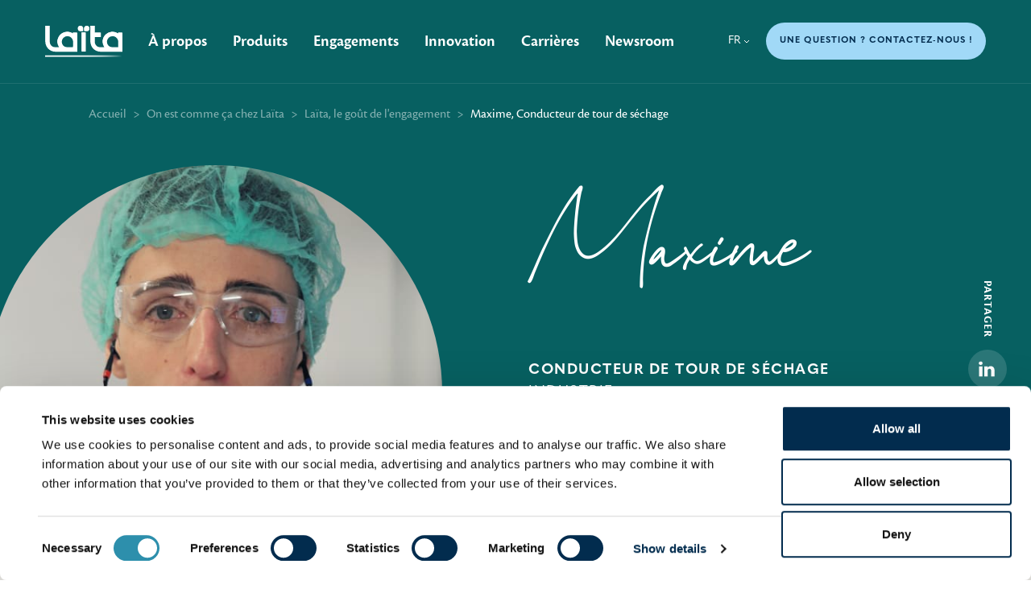

--- FILE ---
content_type: text/html; charset=UTF-8
request_url: https://laita.com/portraits/maxime-robert
body_size: 11194
content:

                                      

<!doctype html>
<html lang="fr">
  <head>
            <script id="Cookiebot" src="https://consent.cookiebot.com/uc.js" data-cbid="e3f771db-3ed9-4375-b1cb-4c67aff2779c" type="text/javascript" async></script>

      <meta charset="UTF-8">
      <meta name="viewport" content="width=device-width,initial-scale=1.0, maximum-scale=1.0, minimum-scale=1.0">
                <title>Maxime, Conducteur de tour de séchage</title>
<meta name="description" content="Titulaire d&#039;un BTS mécanique et automatismes industriels, Maxime Robert se destinait naturellement à travailler dans l’industrie. C&#039;est finalement le monde du lait qu&#039;il a découvert.">
<link rel="canonical" href="https://laita.com/portraits/maxime-robert" />
    <meta property="og:title" content="Maxime, Conducteur de tour de séchage" />
    <meta property="og:description" content="Titulaire d&#039;un BTS mécanique et automatismes industriels, Maxime Robert se destinait naturellement à travailler dans l’industrie. C&#039;est finalement le monde du lait qu&#039;il a découvert." />
    <meta property="og:url" content="https://laita.com/portraits/maxime-robert" />
    
    <meta property="og:type" content="website" />
        <meta property="og:image" content="https://res.cloudinary.com/dl8lvr6ag/image/upload/c_fill%2Ch_630%2Cw_1200/share-laita_cesxtf.png" />
    <meta property="og:image:type" content="image/jpeg" />
    <meta property="og:image:width" content="1200" />
    <meta property="og:image:height" content="630" />
    <meta property="og:image:alt" content="" />
<meta property="og:site_name" content="Laïta" />

<meta name="twitter:card" content="summary" />
<meta name="twitter:title" content="Maxime, Conducteur de tour de séchage" />
<meta name="twitter:description" content="Titulaire d&#039;un BTS mécanique et automatismes industriels, Maxime Robert se destinait naturellement à travailler dans l’industrie. C&#039;est finalement le monde du lait qu&#039;il a découvert."/>

    <meta name="twitter:image:src" content="https://res.cloudinary.com/dl8lvr6ag/image/upload/c_fill%2Ch_630%2Cw_1200/share-laita_cesxtf.png" />
      
      <link rel="apple-touch-icon" sizes="180x180" href="/apple-touch-icon.png">
      <link rel="icon" type="image/png" sizes="32x32" href="/favicon-32x32.png">
      <link rel="icon" type="image/png" sizes="16x16" href="/favicon-16x16.png">
      <link rel="manifest" href="/site.webmanifest">
      <link rel="mask-icon" href="/safari-pinned-tab.svg" color="#5bbad5">
      <meta name="msapplication-TileColor" content="#da532c">
      <meta name="theme-color" content="#ffffff">

            <!-- [1] -->
      <link rel="preconnect" href="https://use.typekit.net" crossorigin />

      <!-- [2] -->
      <link rel="preload" as="style" href="https://use.typekit.net/wez8nua.css" />
      <link 
        rel="preload" 
        as="font" 
        href="/assets/front/fonts/RolasanSignature.woff2" 
        type="font/woff2" 
        crossorigin="anonymous" >

      <!-- [3] -->
      <link rel="stylesheet" href="https://use.typekit.net/wez8nua.css" media="print" onload="this.media='all'" />

      <!-- [4] -->
      <noscript>
        <link rel="stylesheet" href="https://use.typekit.net/wez8nua.css" />
      </noscript>
    
                <link rel="stylesheet" href="/static/build/styles-app.bb8ee16e3a30400b451f.css">

                                                     <link rel="stylesheet" href="/static/build/styles-people.2796990b205af45eb8e2.css">
               
                            
                    <!-- Matomo -->
        <script data-cookieconsent="statistics" type="text/plain">
          var _paq = window._paq = window._paq || [];
          /* tracker methods like "setCustomDimension" should be called before "trackPageView" */
          _paq.push(['trackPageView']);
          _paq.push(['enableLinkTracking']);
          (function() {
            var u="https://laita.matomo.cloud/";
            _paq.push(['setTrackerUrl', u+'matomo.php']);
            _paq.push(['setSiteId', '1']);
            var d=document, g=d.createElement('script'), s=d.getElementsByTagName('script')[0];
            g.async=true; g.src='//cdn.matomo.cloud/laita.matomo.cloud/matomo.js'; s.parentNode.insertBefore(g,s);
          })();
        </script>
        <!-- End Matomo Code -->
        </head>
  <body class="preload font-body  " data-route="portraits/maxime-robert">
    <div class="sr-only" js-inline-svg="{ url: '/static/build/sprite.svg' }" aria-hidden="true"></div>
    
    <!-- !important leave app div -->
    <div id="app" class="app" js-scroll-animations="{ screens: { min: 'md' } }">
      <header js-header class="header header--colored bg-sea-green">
    <div class="header__container flex items-center justify-between">
        <a onclick="_paq.push(['trackEvent', 'header', 'homepage', 'logo-laita']);"  href="/" class="flex-shrink-0 relative">
            <img  class="header__logo header__logo--white" src="/assets/front/img/logo-white.svg" alt="Laïta" />
            <img class="header__logo header__logo--colored" src="/assets/front/img/logo.svg" alt="Laïta" />
        </a>

        <div class="flex-grow header__content" js-header-mobile>
            <button class="header__close" js-header-close>
                <svg width="14" height="14" class="icon--indigo-blue">
                    <use href="#icon-close" xlink:href="#icon-close" />
                </svg>
                <span class="sr-only">Fermer le menu</span>
            </button>

                        <nav class="w-full lg:w-auto header__nav-wrap">
    <ul class="main-nav">
                <li class="main-nav__item">
                            <button class="main-nav__link" js-header-primary-link>
                    À propos

                    <svg width="10" height="16" class="icon">
                        <use href="#icon-chevron-right" xlink:href="#icon-chevron-right" />
                    </svg>
                </button>

                <div class="subnav subnav-panel-mobile" js-header-subnav>
    <div class="subnav__wrap">
        <div class="subnav__inner">
            <div class="fluid-grid flex">
                <div class="row">
                    <div class="col-12 lg-col-6 xl-col-5 flex">
                        <div class="lg:relative lg:overflow-hidden w-full">
                            <button class="subnav__back subnav__back--lvl1 cta" js-header-back>
                                <svg width="10" height="10">
                                    <use href="#icon-chevron-right" xlink:href="#icon-chevron-right" />
                                </svg>
                                Retour
                            </button>
                            <ul>
                                                                <li class="subnav__item">
                                                                            <button class="text-32 subnav__link" js-header-secondary-link js-header-link>
                                            Identité

                                            <svg width="12" height="20" class="icon flex-shrink-0 ml-4">
                                                <use href="#icon-chevron-right-nav" xlink:href="#icon-chevron-right-nav" />
                                            </svg>
                                        </button>

                                        <div class="subnav-panel-mobile subnav__panel">
    <div class="w-full">
        <button class="subnav__back cta cta--icon" js-header-back>
            <svg width="10" height="10">
                <use href="#icon-chevron-right" xlink:href="#icon-chevron-right" />
            </svg>
            Retour
        </button>

        <a target="_self" href="/identite" class="text-32 font-semibold mb-7 block">Identité</a>

        <ul>
                        <li class="subnav__subitem">
                                    <a js-header-link target="_self" href="/valeurs" class="text-24 subnav__link">
                        Valeurs

                        <svg width="10" height="16" class="icon flex-shrink-0 ml-4">
                            <use href="#icon-chevron-right" xlink:href="#icon-chevron-right" />
                        </svg>
                    </a>
                            </li>
                        <li class="subnav__subitem">
                                    <a js-header-link target="_self" href="/histoire" class="text-24 subnav__link">
                        Histoire

                        <svg width="10" height="16" class="icon flex-shrink-0 ml-4">
                            <use href="#icon-chevron-right" xlink:href="#icon-chevron-right" />
                        </svg>
                    </a>
                            </li>
                        <li class="subnav__subitem">
                                    <a js-header-link target="_self" href="/vision" class="text-24 subnav__link">
                        Vision

                        <svg width="10" height="16" class="icon flex-shrink-0 ml-4">
                            <use href="#icon-chevron-right" xlink:href="#icon-chevron-right" />
                        </svg>
                    </a>
                            </li>
                        <li class="subnav__subitem">
                                    <a js-header-link target="_self" href="/gouvernance" class="text-24 subnav__link">
                        Gouvernance

                        <svg width="10" height="16" class="icon flex-shrink-0 ml-4">
                            <use href="#icon-chevron-right" xlink:href="#icon-chevron-right" />
                        </svg>
                    </a>
                            </li>
                        <li class="subnav__subitem">
                                    <a js-header-link target="_self" href="/implantations" class="text-24 subnav__link">
                        Implantations

                        <svg width="10" height="16" class="icon flex-shrink-0 ml-4">
                            <use href="#icon-chevron-right" xlink:href="#icon-chevron-right" />
                        </svg>
                    </a>
                            </li>
                    </ul>
    </div>
</div>                                                                    </li>
                                                                <li class="subnav__item">
                                                                            <button class="text-32 subnav__link" js-header-secondary-link js-header-link>
                                            Activités

                                            <svg width="12" height="20" class="icon flex-shrink-0 ml-4">
                                                <use href="#icon-chevron-right-nav" xlink:href="#icon-chevron-right-nav" />
                                            </svg>
                                        </button>

                                        <div class="subnav-panel-mobile subnav__panel">
    <div class="w-full">
        <button class="subnav__back cta cta--icon" js-header-back>
            <svg width="10" height="10">
                <use href="#icon-chevron-right" xlink:href="#icon-chevron-right" />
            </svg>
            Retour
        </button>

        <a target="_self" href="" class="text-32 font-semibold mb-7 block">Activités</a>

        <ul>
                        <li class="subnav__subitem">
                                    <a js-header-link target="_self" href="/collecte-du-lait" class="text-24 subnav__link">
                        Collecte du lait

                        <svg width="10" height="16" class="icon flex-shrink-0 ml-4">
                            <use href="#icon-chevron-right" xlink:href="#icon-chevron-right" />
                        </svg>
                    </a>
                            </li>
                        <li class="subnav__subitem">
                                    <a js-header-link target="_self" href="/transformation-du-lait" class="text-24 subnav__link">
                        Transformation du lait

                        <svg width="10" height="16" class="icon flex-shrink-0 ml-4">
                            <use href="#icon-chevron-right" xlink:href="#icon-chevron-right" />
                        </svg>
                    </a>
                            </li>
                        <li class="subnav__subitem">
                                    <a js-header-link target="_self" href="/commercialisation-du-lait" class="text-24 subnav__link">
                        Commercialisation du lait

                        <svg width="10" height="16" class="icon flex-shrink-0 ml-4">
                            <use href="#icon-chevron-right" xlink:href="#icon-chevron-right" />
                        </svg>
                    </a>
                            </li>
                    </ul>
    </div>
</div>                                                                    </li>
                                                            </ul>
                        </div>
                    </div>

                                                        </div>
            </div>
        </div>
    </div>
</div>                    </li>
                <li class="main-nav__item">
                            <button class="main-nav__link" js-header-primary-link>
                    Produits

                    <svg width="10" height="16" class="icon">
                        <use href="#icon-chevron-right" xlink:href="#icon-chevron-right" />
                    </svg>
                </button>

                <div class="subnav subnav-panel-mobile" js-header-subnav>
    <div class="subnav__wrap">
        <div class="subnav__inner">
            <div class="fluid-grid flex">
                <div class="row">
                    <div class="col-12 lg-col-6 xl-col-5 flex">
                        <div class="lg:relative lg:overflow-hidden w-full">
                            <button class="subnav__back subnav__back--lvl1 cta" js-header-back>
                                <svg width="10" height="10">
                                    <use href="#icon-chevron-right" xlink:href="#icon-chevron-right" />
                                </svg>
                                Retour
                            </button>
                            <ul>
                                                                <li class="subnav__item">
                                                                            <button class="text-32 subnav__link" js-header-secondary-link js-header-link>
                                            Produits de grande consommation

                                            <svg width="12" height="20" class="icon flex-shrink-0 ml-4">
                                                <use href="#icon-chevron-right-nav" xlink:href="#icon-chevron-right-nav" />
                                            </svg>
                                        </button>

                                        <div class="subnav-panel-mobile subnav__panel">
    <div class="w-full">
        <button class="subnav__back cta cta--icon" js-header-back>
            <svg width="10" height="10">
                <use href="#icon-chevron-right" xlink:href="#icon-chevron-right" />
            </svg>
            Retour
        </button>

        <a target="_self" href="/produits/produits-laitiers-de-grande-consommation" class="text-32 font-semibold mb-7 block">Produits de grande consommation</a>

        <ul>
                        <li class="subnav__subitem">
                                    <button class="text-24 subnav__link" js-header-link js-header-secondary-link>
                        Gammes

                        <svg width="10" height="16" class="icon flex-shrink-0 ml-4">
                            <use href="#icon-chevron-right" xlink:href="#icon-chevron-right" />
                        </svg>
                    </button>

                    <div class="subnav-panel-mobile subnav__panel">
    <div class="w-full">
        <button class="subnav__back cta cta--icon" js-header-back>
            <svg width="10" height="10">
                <use href="#icon-chevron-right" xlink:href="#icon-chevron-right" />
            </svg>
            Retour
        </button>

        <a target="_self" href="/gammes" class="text-32 font-semibold mb-7 block">Gammes</a>

        <ul>
                        <li class="subnav__subitem">
                                    <a js-header-link target="_self" href="/gammes/beurre" class="text-24 subnav__link">
                        Beurre

                        <svg width="10" height="16" class="icon flex-shrink-0 ml-4">
                            <use href="#icon-chevron-right" xlink:href="#icon-chevron-right" />
                        </svg>
                    </a>
                            </li>
                        <li class="subnav__subitem">
                                    <a js-header-link target="_self" href="/gammes/fromage" class="text-24 subnav__link">
                        Fromage

                        <svg width="10" height="16" class="icon flex-shrink-0 ml-4">
                            <use href="#icon-chevron-right" xlink:href="#icon-chevron-right" />
                        </svg>
                    </a>
                            </li>
                        <li class="subnav__subitem">
                                    <a js-header-link target="_self" href="/gammes/crepe" class="text-24 subnav__link">
                        Crêpe

                        <svg width="10" height="16" class="icon flex-shrink-0 ml-4">
                            <use href="#icon-chevron-right" xlink:href="#icon-chevron-right" />
                        </svg>
                    </a>
                            </li>
                        <li class="subnav__subitem">
                                    <a js-header-link target="_self" href="/gammes/ultra-frais" class="text-24 subnav__link">
                        Ultra-frais

                        <svg width="10" height="16" class="icon flex-shrink-0 ml-4">
                            <use href="#icon-chevron-right" xlink:href="#icon-chevron-right" />
                        </svg>
                    </a>
                            </li>
                        <li class="subnav__subitem">
                                    <a js-header-link target="_self" href="/gammes/lait" class="text-24 subnav__link">
                        Lait

                        <svg width="10" height="16" class="icon flex-shrink-0 ml-4">
                            <use href="#icon-chevron-right" xlink:href="#icon-chevron-right" />
                        </svg>
                    </a>
                            </li>
                    </ul>
    </div>
</div>                            </li>
                        <li class="subnav__subitem">
                                    <button class="text-24 subnav__link" js-header-link js-header-secondary-link>
                        Marques 

                        <svg width="10" height="16" class="icon flex-shrink-0 ml-4">
                            <use href="#icon-chevron-right" xlink:href="#icon-chevron-right" />
                        </svg>
                    </button>

                    <div class="subnav-panel-mobile subnav__panel">
    <div class="w-full">
        <button class="subnav__back cta cta--icon" js-header-back>
            <svg width="10" height="10">
                <use href="#icon-chevron-right" xlink:href="#icon-chevron-right" />
            </svg>
            Retour
        </button>

        <a target="_self" href="/marques" class="text-32 font-semibold mb-7 block">Marques </a>

        <ul>
                        <li class="subnav__subitem">
                                    <a js-header-link target="_self" href="/marques/paysan-breton" class="text-24 subnav__link">
                        Paysan Breton

                        <svg width="10" height="16" class="icon flex-shrink-0 ml-4">
                            <use href="#icon-chevron-right" xlink:href="#icon-chevron-right" />
                        </svg>
                    </a>
                            </li>
                        <li class="subnav__subitem">
                                    <button class="text-24 subnav__link" js-header-link js-header-secondary-link>
                        Nos autres marques

                        <svg width="10" height="16" class="icon flex-shrink-0 ml-4">
                            <use href="#icon-chevron-right" xlink:href="#icon-chevron-right" />
                        </svg>
                    </button>

                    <div class="subnav-panel-mobile subnav__panel">
    <div class="w-full">
        <button class="subnav__back cta cta--icon" js-header-back>
            <svg width="10" height="10">
                <use href="#icon-chevron-right" xlink:href="#icon-chevron-right" />
            </svg>
            Retour
        </button>

        <a target="_self" href="/marques" class="text-32 font-semibold mb-7 block">Nos autres marques</a>

        <ul>
                        <li class="subnav__subitem">
                                    <a js-header-link target="_self" href="/marques/even" class="text-24 subnav__link">
                        Even

                        <svg width="10" height="16" class="icon flex-shrink-0 ml-4">
                            <use href="#icon-chevron-right" xlink:href="#icon-chevron-right" />
                        </svg>
                    </a>
                            </li>
                        <li class="subnav__subitem">
                                    <a js-header-link target="_self" href="/marques/regilait" class="text-24 subnav__link">
                        Régilait

                        <svg width="10" height="16" class="icon flex-shrink-0 ml-4">
                            <use href="#icon-chevron-right" xlink:href="#icon-chevron-right" />
                        </svg>
                    </a>
                            </li>
                        <li class="subnav__subitem">
                                    <a js-header-link target="_self" href="/marques/mamie-nova" class="text-24 subnav__link">
                        Mamie Nova

                        <svg width="10" height="16" class="icon flex-shrink-0 ml-4">
                            <use href="#icon-chevron-right" xlink:href="#icon-chevron-right" />
                        </svg>
                    </a>
                            </li>
                    </ul>
    </div>
</div>                            </li>
                    </ul>
    </div>
</div>                            </li>
                    </ul>
    </div>
</div>                                                                    </li>
                                                                <li class="subnav__item">
                                                                            <a js-header-link target="_self" href="/produits/ingredients-laitiers" class="text-32 subnav__link">
                                            Ingrédients laitiers

                                            <svg width="12" height="20" class="icon flex-shrink-0 ml-4">
                                                <use href="#icon-chevron-right-nav" xlink:href="#icon-chevron-right-nav" />
                                            </svg>
                                        </a>
                                                                    </li>
                                                                <li class="subnav__item">
                                                                            <a js-header-link target="_self" href="/produits/produits-de-nutrition-sante" class="text-32 subnav__link">
                                            Produits de nutrition santé

                                            <svg width="12" height="20" class="icon flex-shrink-0 ml-4">
                                                <use href="#icon-chevron-right-nav" xlink:href="#icon-chevron-right-nav" />
                                            </svg>
                                        </a>
                                                                    </li>
                                                                <li class="subnav__item">
                                                                            <a js-header-link target="_self" href="/produits/aliments-pour-jeunes-mammiferes" class="text-32 subnav__link">
                                            Aliments pour jeunes mammifères

                                            <svg width="12" height="20" class="icon flex-shrink-0 ml-4">
                                                <use href="#icon-chevron-right-nav" xlink:href="#icon-chevron-right-nav" />
                                            </svg>
                                        </a>
                                                                    </li>
                                                            </ul>
                        </div>
                    </div>

                                                        </div>
            </div>
        </div>
    </div>
</div>                    </li>
                <li class="main-nav__item">
                            <button class="main-nav__link" js-header-primary-link>
                    Engagements

                    <svg width="10" height="16" class="icon">
                        <use href="#icon-chevron-right" xlink:href="#icon-chevron-right" />
                    </svg>
                </button>

                <div class="subnav subnav-panel-mobile" js-header-subnav>
    <div class="subnav__wrap">
        <div class="subnav__inner">
            <div class="fluid-grid flex">
                <div class="row">
                    <div class="col-12 lg-col-6 xl-col-5 flex">
                        <div class="lg:relative lg:overflow-hidden w-full">
                            <button class="subnav__back subnav__back--lvl1 cta" js-header-back>
                                <svg width="10" height="10">
                                    <use href="#icon-chevron-right" xlink:href="#icon-chevron-right" />
                                </svg>
                                Retour
                            </button>
                            <ul>
                                                                <li class="subnav__item">
                                                                            <a js-header-link target="_self" href="/demarche-rse" class="text-32 subnav__link">
                                            Pourquoi Passion du Lait® ?

                                            <svg width="12" height="20" class="icon flex-shrink-0 ml-4">
                                                <use href="#icon-chevron-right-nav" xlink:href="#icon-chevron-right-nav" />
                                            </svg>
                                        </a>
                                                                    </li>
                                                                <li class="subnav__item">
                                                                            <a js-header-link target="_self" href="/engages-passionnes" class="text-32 subnav__link">
                                            Engagés et passionnés

                                            <svg width="12" height="20" class="icon flex-shrink-0 ml-4">
                                                <use href="#icon-chevron-right-nav" xlink:href="#icon-chevron-right-nav" />
                                            </svg>
                                        </a>
                                                                    </li>
                                                                <li class="subnav__item">
                                                                            <a js-header-link target="_self" href="/demarche-qualite" class="text-32 subnav__link">
                                            Notre démarche Qualité

                                            <svg width="12" height="20" class="icon flex-shrink-0 ml-4">
                                                <use href="#icon-chevron-right-nav" xlink:href="#icon-chevron-right-nav" />
                                            </svg>
                                        </a>
                                                                    </li>
                                                            </ul>
                        </div>
                    </div>

                                                        </div>
            </div>
        </div>
    </div>
</div>                    </li>
                <li class="main-nav__item">
                            <a target="_self" href="/innovation/l-innovation-au-coeur-de-notre-strategie" class="main-nav__link">
                    Innovation

                    <svg width="10" height="16" class="icon">
                        <use href="#icon-chevron-right" xlink:href="#icon-chevron-right" />
                    </svg>
                </a>
                    </li>
                <li class="main-nav__item">
                            <button class="main-nav__link" js-header-primary-link>
                    Carrières

                    <svg width="10" height="16" class="icon">
                        <use href="#icon-chevron-right" xlink:href="#icon-chevron-right" />
                    </svg>
                </button>

                <div class="subnav subnav-panel-mobile" js-header-subnav>
    <div class="subnav__wrap">
        <div class="subnav__inner">
            <div class="fluid-grid flex">
                <div class="row">
                    <div class="col-12 lg-col-6 xl-col-5 flex">
                        <div class="lg:relative lg:overflow-hidden w-full">
                            <button class="subnav__back subnav__back--lvl1 cta" js-header-back>
                                <svg width="10" height="10">
                                    <use href="#icon-chevron-right" xlink:href="#icon-chevron-right" />
                                </svg>
                                Retour
                            </button>
                            <ul>
                                                                <li class="subnav__item">
                                                                            <a js-header-link target="_self" href="/recrutement" class="text-32 subnav__link">
                                            L&#039;expérience Laïta

                                            <svg width="12" height="20" class="icon flex-shrink-0 ml-4">
                                                <use href="#icon-chevron-right-nav" xlink:href="#icon-chevron-right-nav" />
                                            </svg>
                                        </a>
                                                                    </li>
                                                                <li class="subnav__item">
                                                                            <a js-header-link target="_self" href="/portraits-des-salaries" class="text-32 subnav__link">
                                            Portraits de salariés

                                            <svg width="12" height="20" class="icon flex-shrink-0 ml-4">
                                                <use href="#icon-chevron-right-nav" xlink:href="#icon-chevron-right-nav" />
                                            </svg>
                                        </a>
                                                                    </li>
                                                                <li class="subnav__item">
                                                                            <a js-header-link target="_self" href="https://recrutement.laita.fr/fr/annonces" class="text-32 subnav__link">
                                            Nos offres d&#039;emploi

                                            <svg width="12" height="20" class="icon flex-shrink-0 ml-4">
                                                <use href="#icon-chevron-right-nav" xlink:href="#icon-chevron-right-nav" />
                                            </svg>
                                        </a>
                                                                    </li>
                                                            </ul>
                        </div>
                    </div>

                                                        </div>
            </div>
        </div>
    </div>
</div>                    </li>
                <li class="main-nav__item">
                            <button class="main-nav__link" js-header-primary-link>
                    Newsroom

                    <svg width="10" height="16" class="icon">
                        <use href="#icon-chevron-right" xlink:href="#icon-chevron-right" />
                    </svg>
                </button>

                <div class="subnav subnav-panel-mobile" js-header-subnav>
    <div class="subnav__wrap">
        <div class="subnav__inner">
            <div class="fluid-grid flex">
                <div class="row">
                    <div class="col-12 lg-col-6 xl-col-5 flex">
                        <div class="lg:relative lg:overflow-hidden w-full">
                            <button class="subnav__back subnav__back--lvl1 cta" js-header-back>
                                <svg width="10" height="10">
                                    <use href="#icon-chevron-right" xlink:href="#icon-chevron-right" />
                                </svg>
                                Retour
                            </button>
                            <ul>
                                                                <li class="subnav__item">
                                                                            <a js-header-link target="_self" href="/actualites" class="text-32 subnav__link">
                                            Les actualités Laïta

                                            <svg width="12" height="20" class="icon flex-shrink-0 ml-4">
                                                <use href="#icon-chevron-right-nav" xlink:href="#icon-chevron-right-nav" />
                                            </svg>
                                        </a>
                                                                    </li>
                                                                <li class="subnav__item">
                                                                            <a js-header-link target="_self" href="/communiques-de-presse" class="text-32 subnav__link">
                                            Nos communiqués de presse

                                            <svg width="12" height="20" class="icon flex-shrink-0 ml-4">
                                                <use href="#icon-chevron-right-nav" xlink:href="#icon-chevron-right-nav" />
                                            </svg>
                                        </a>
                                                                    </li>
                                                                <li class="subnav__item">
                                                                            <a js-header-link target="_self" href="/mediatheque" class="text-32 subnav__link">
                                            La médiathèque

                                            <svg width="12" height="20" class="icon flex-shrink-0 ml-4">
                                                <use href="#icon-chevron-right-nav" xlink:href="#icon-chevron-right-nav" />
                                            </svg>
                                        </a>
                                                                    </li>
                                                            </ul>
                        </div>
                    </div>

                                                        </div>
            </div>
        </div>
    </div>
</div>                    </li>
            </ul>
</nav>


            <div class="w-full lg:w-auto lg:flex mt-6 lg:mt-0 items-center" js-toggle-class="{className: 'is-visible'}">
                                <div class="uppercase text-14 header__lang font-medium">
                    <button class="font-base font-medium uppercase flex items-center" js-toggle-class-toggler>
                        fr
                        <svg width="8" height="5" class="ml-1">
                            <use href="#icon-chevron-down" xlink:href="#icon-chevron-down" />
                        </svg>
                    </button>
                    <div class="header__lang-dropdown" js-toggle-class-target>
                                                                                                                                                                <a onclick="_paq.push(['trackEvent', 'header', 'langue', 'EN']);" href="/en/portraits/maxime-robert" >en</a>
                                                                        </div>
                </div>

                                <a onclick="_paq.push(['trackEvent', 'header', 'formulaire', 'Une question ? Contactez-nous !']);" href="/contact" class="button button--sky-blue text-center w-full lg:w-auto lg:ml-3 xl:ml-5 xxl:ml-10 flex-shrink-0">Une question ? Contactez-nous !</a>
            
                                <ul class="flex lg:hidden mt-10">
                                        
                    <li>
                        <a href="https://www.linkedin.com/company/laita-pgc" target="_blank" class="header__social rounded-bottom-left">
                            <svg class="icon--indigo-blue" width="32" height="32">
                                <use href="#icon-linkedin" xlink:href="#icon-linkedin" />
                            </svg>
                            <span class="sr-only">Linkedin</span>
                        </a>
                    </li>
                </ul>
            </div>
        </div>

                <button class="header__burger lg:hidden" js-header-burger>
            <div class="sr-only">Ouvrir le menu</div>
            <svg width="32" height="19" class="icon--white">
                <use href="#icon-burger" xlink:href="#icon-burger" />
            </svg>
        </button>
    </div>
</header>
      <main class="app-body flex-grow">
                <section class="people-hero bg-sea-green">
    <div class="fluid-grid text-white relative">
        <ol class="breadcrumb font-title">
    <li class="flex items-center">
        <a href="/" class="opacity-50" title="Accueil">Accueil</a>
        <span class="mx-2 opacity-50">></span>
    </li>
                        <li class="flex items-center">
                <a href="/portraits-des-salaries" class="opacity-50" title="On est comme ça chez Laïta">On est comme ça chez Laïta</a>
                <span class="mx-2 opacity-50">></span>
            </li>
                    <li class="flex items-center">
                <a href="/recrutement" class="opacity-50" title="Laïta, le goût de l&#039;engagement">Laïta, le goût de l&#039;engagement</a>
                <span class="mx-2 opacity-50">></span>
            </li>
                <li>
        Maxime, Conducteur de tour de séchage
    </li>
</ol>
<script type="application/ld+json">
    {
        "@context": "http://schema.org",
        "@type": "BreadcrumbList",
        "itemListElement":
        [
            {
                "@type": "ListItem",
                "position": 1,
                "item":
                {
                    "@id": "https://laita.com",
                    "name": "Accueil"
                }
            },
                                    {
                "@type": "ListItem",
                "position": 2,
                "item":
                {
                    "@id": "https://laita.com/portraits-des-salaries",
                    "name": "On est comme ça chez Laïta"
                }
            },
                        {
                "@type": "ListItem",
                "position": 3,
                "item":
                {
                    "@id": "https://laita.com/recrutement",
                    "name": "Laïta, le goût de l&#039;engagement"
                }
            },
                                    {
                "@type": "ListItem",
                "position": 4,
                "item":
                {
                    "@id": "https://laita.com/portraits/maxime-robert",
                    "name": "Maxime, Conducteur de tour de séchage"
                }
            }
        ]
    }
</script>

        <div class="row pt-4 people-hero__wrap">
            <div class="col-12 lg-col-5 relative">
                <div class="people-hero__pic-wrap">
                    <div class="people-hero__pic rounded-bottom-right">
                        <picture>
                            <source media="(max-width: 420px)" srcset="//res.cloudinary.com/dl8lvr6ag/image/upload/f_auto%2Cg_face%2Cc_fill%2Cq_auto%2Cw_420%2Ch_520/05.Carrieres/05.2.Portraits_salaries/Maxime/ROBERT-MAXIME-redimensionn%C3%A9_gmwk5w.png 1x, //res.cloudinary.com/dl8lvr6ag/image/upload/f_auto%2Cg_face%2Cc_fill%2Cq_auto%2Cw_420%2Ch_520%2Cdpr_2/05.Carrieres/05.2.Portraits_salaries/Maxime/ROBERT-MAXIME-redimensionn%C3%A9_gmwk5w.png 2x" />
                            <source media="(max-width: 420px)" srcset="//res.cloudinary.com/dl8lvr6ag/image/upload/f_auto%2Cg_face%2Cc_fill%2Cq_auto%2Cw_767%2Ch_520/05.Carrieres/05.2.Portraits_salaries/Maxime/ROBERT-MAXIME-redimensionn%C3%A9_gmwk5w.png 1x, //res.cloudinary.com/dl8lvr6ag/image/upload/f_auto%2Cg_face%2Cc_fill%2Cq_auto%2Cw_767%2Ch_520%2Cdpr_2/05.Carrieres/05.2.Portraits_salaries/Maxime/ROBERT-MAXIME-redimensionn%C3%A9_gmwk5w.png 2x" />
                            <source media="(max-width: 1023px)" srcset="//res.cloudinary.com/dl8lvr6ag/image/upload/f_auto%2Cg_face%2Cc_fill%2Cq_auto%2Cw_1023%2Ch_580/05.Carrieres/05.2.Portraits_salaries/Maxime/ROBERT-MAXIME-redimensionn%C3%A9_gmwk5w.png 1x, //res.cloudinary.com/dl8lvr6ag/image/upload/f_auto%2Cg_face%2Cc_fill%2Cq_auto%2Cw_1023%2Ch_580%2Cdpr_2/05.Carrieres/05.2.Portraits_salaries/Maxime/ROBERT-MAXIME-redimensionn%C3%A9_gmwk5w.png 2x" />
                            <source media="(min-width: 1024px)" srcset="//res.cloudinary.com/dl8lvr6ag/image/upload/f_auto%2Cg_face%2Cc_fill%2Cq_auto%2Cw_600%2Ch_600/05.Carrieres/05.2.Portraits_salaries/Maxime/ROBERT-MAXIME-redimensionn%C3%A9_gmwk5w.png 1x, //res.cloudinary.com/dl8lvr6ag/image/upload/f_auto%2Cg_face%2Cc_fill%2Cq_auto%2Cw_600%2Ch_600%2Cdpr_2/05.Carrieres/05.2.Portraits_salaries/Maxime/ROBERT-MAXIME-redimensionn%C3%A9_gmwk5w.png 2x" />
                            <img src="//res.cloudinary.com/dl8lvr6ag/image/upload/c_fill%2Cf_auto%2Cg_face%2Cq_auto%2Cfl_progressive%2Cw_600%2Ch_600/05.Carrieres/05.2.Portraits_salaries/Maxime/ROBERT-MAXIME-redimensionn%C3%A9_gmwk5w.png"
                                alt=""
                                class="object-fit-image"/>
                        </picture>
                    </div>
                </div>
            </div>
            <div class="col-12 lg-col-6 lg-col-offset-1 pt-2 lg:pt-10 order-first lg:order-last people-hero__content">
                <h1 class="people-hero__title font-cursive">Maxime</h1>

                <p class="people-hero__infos">
                    Conducteur de tour de séchage

                                        <span class="font-medium block mt-1">Industrie</span>
                                    </p>
            </div>
        </div>
        <div class="share share--desktop share--bottom " aria-hidden="true">
    <span class="share__title share__title--desktop font-title text-14 font-bold uppercase">Partager</span>
    <ul >

        <li class="mb-2">
            <a onclick="_paq.push(['trackEvent', 'partager', 'social', 'Linkedin']);" href="https://www.linkedin.com/shareArticle?mini=true&url=https%3A%2F%2Flaita.com%2Fportraits%2Fmaxime-robert" target="_blank" rel="noopener" class="share__item share__item--desktop">
                <svg class="icon--white" width="36" height="36">
                    <use href="#icon-linkedin" xlink:href="#icon-linkedin" />
                </svg>
                <span class="sr-only">Linkedin</span>
            </a>
        </li>

    </ul>
</div>    </div>
</section>
    <div class="bg-cream pt-20 lg:pt-0">
        <div class="fluid-grid pt-8 md:pt-15 ">
            <div class="row justify-end">
                <div class="col-12 lg-col-6">
                    <div class="people-hero-chapo chapo text-sea-green chapo--anim">
                                                    <p>Titulaire d'un BTS mécanique et automatismes industriels, Maxime Robert se destinait naturellement à travailler dans l’industrie. C'est finalement le monde du lait qu'il a découvert.</p>
                                            </div>
                </div>
            </div>
        </div>

        <div class="slice-wrapper">
            <div class="share share--mobile  " >
    <span class="share__title share__title--mobile font-title text-14 font-bold uppercase">Partager</span>
    <ul class="flex">

        <li class="mr-4">
            <a onclick="_paq.push(['trackEvent', 'partager', 'social', 'Linkedin']);" href="https://www.linkedin.com/shareArticle?mini=true&url=https%3A%2F%2Flaita.com%2Fportraits%2Fmaxime-robert" target="_blank" rel="noopener" class="share__item share__item--mobile">
                <svg class="icon--white" width="36" height="36">
                    <use href="#icon-linkedin" xlink:href="#icon-linkedin" />
                </svg>
                <span class="sr-only">Linkedin</span>
            </a>
        </li>

    </ul>
</div>            




    
<section class="slice relative ">
    <div class="fluid-grid">
        <div class="row" js-scroll-animations-area="translateFadeIn">
            <div class="col-12 lg-col-2 flex items-center">
                            </div>
            <div class="col-12 lg-col-8">
                <h2 class="title title--2 text-indigo-blue mb-4 md:mb-8" js-scroll-animations-target>L&#039;opportunité d&#039;évoluer</h2>

                                    <div  js-scroll-animations-target>
                        
                        <div class="paragraph ">
                            <p>Maxime a débuté chez Laïta par une mission d'intérim de trois mois qui a vite débouché sur un CDD puis un CDI. Après un premier poste de conducteur de ligne produits frais sur lequel il a travaillé au conditionnement de la crème fraîche, il saisit immédiatement une opportunité d’évoluer vers plus de responsabilités et se porte candidat pour devenir conducteur de tour de séchage.</p>
                        </div>
                    </div>
                
                            </div>

                    </div>
    </div>
</section>
    <section class="slice">
    <div class="fluid-grid pt-20">
        <div class="bg-white">
            <div class="row" js-scroll-animations-area="translateFadeIn">
                <div class="col-12 md-col-7 lg-col-5 lg-col-offset-1 order-last md:order-last">
                    <div class="p-6 pb-8 md:px-0 md:pt-22 md:pb-14">
                        <div class="md:px-5 lg:px-0">
                            <h2 class="title title--2 text-indigo-blue mb-5 md:mb-8" js-scroll-animations-target>Superviser l’ensemble du process</h2>

                            
                            <div js-scroll-animations-target>
                                <div class="paragraph" >
                                    <p>Après une formation de deux mois, Maxime peut piloter seul la tour où le lait écrémé est concentré et séché pour être transformé en poudre. "Ce que j'apprécie le plus à ce poste, c’est l’autonomie. Depuis mon bureau, je supervise l’ensemble du process : surveillance, réglage des valeurs, analyses régulières du produit, nettoyage… mais aussi la maintenance de premier niveau sur les installations."</p>
                                </div>

                                                                                            </div>
                        </div>
                    </div>
                </div>

                <div class="col-12 md-col-5 ">
                                        <div class="wrapper-full-left-side wrapper-full-left-side-mobile -mt-20 md:mb-20">
                        <picture>
                            <source media="(max-width: 420px)" data-srcset="//res.cloudinary.com/dl8lvr6ag/image/upload/f_auto%2Cc_fill%2Cq_auto%2Cw_388%2Ch_435/05.Carrieres/05.2.Portraits_salaries/Maxime/IMG_5765_redimensionne_khv5vt_yjrj8c.jpg 1x, //res.cloudinary.com/dl8lvr6ag/image/upload/f_auto%2Cc_fill%2Cq_auto%2Cw_388%2Ch_435%2Cdpr_2/05.Carrieres/05.2.Portraits_salaries/Maxime/IMG_5765_redimensionne_khv5vt_yjrj8c.jpg 2x" />
                            <source media="(max-width: 1023px)" data-srcset="//res.cloudinary.com/dl8lvr6ag/image/upload/f_auto%2Cc_fill%2Cq_auto%2Cw_374%2Ch_420/05.Carrieres/05.2.Portraits_salaries/Maxime/IMG_5765_redimensionne_khv5vt_yjrj8c.jpg 1x, //res.cloudinary.com/dl8lvr6ag/image/upload/f_auto%2Cc_fill%2Cq_auto%2Cw_374%2Ch_420%2Cdpr_2/05.Carrieres/05.2.Portraits_salaries/Maxime/IMG_5765_redimensionne_khv5vt_yjrj8c.jpg 2x" />
                            <source media="(min-width: 1024px)" data-srcset="//res.cloudinary.com/dl8lvr6ag/image/upload/f_auto%2Cc_fill%2Cq_auto%2Cw_600%2Ch_674/05.Carrieres/05.2.Portraits_salaries/Maxime/IMG_5765_redimensionne_khv5vt_yjrj8c.jpg 1x, //res.cloudinary.com/dl8lvr6ag/image/upload/f_auto%2Cc_fill%2Cq_auto%2Cw_600%2Ch_674%2Cdpr_2/05.Carrieres/05.2.Portraits_salaries/Maxime/IMG_5765_redimensionne_khv5vt_yjrj8c.jpg 2x" />
                            <img js-scroll-animations-target data-src="//res.cloudinary.com/dl8lvr6ag/image/upload/c_fill%2Cf_auto%2Cq_auto%2Cw_600%2Ch_674/05.Carrieres/05.2.Portraits_salaries/Maxime/IMG_5765_redimensionne_khv5vt_yjrj8c.jpg"
                                alt=""
                                class="lazyload w-full mr-6 md:mx-0"/>
                        </picture>
                    </div>
                                    </div> 
            </div>
        </div>
    </div>
</section>
    <section class="slice">
    <div class="fluid-grid">
        <blockquote class="quote quote--simple w-full">
    <div class="row">
        <div class="col-12 md-col-10 mx-auto text-center mb-4 md:mb-10">
            <svg width="59" height="47" class="quote__icon quote__icon--start">
                <use href="#icon-quote" xlink:href="#icon-quote" />
            </svg>
            
            <p class="font-title italic text-28 md:text-40 leading-129 md:leading-140 text-sea-blue px-5 md:px-0">Ce que j’apprécie chez Laïta, c’est la confiance que l'on m'a accordée ainsi que mon autonomie. Travailler en 3X8 a ses avantages et ses inconvénients, mais comme le planning est fixé trois mois à l’avance, c'est facile de s'organiser. Et l'ambiance sur le site et dans l’équipe est tellement bonne !</p>

            <svg width="59" height="47" class="quote__icon quote__icon--end">
                <use href="#icon-quote" xlink:href="#icon-quote" />
            </svg>
        </div>
    </div>

        <div class="flex justify-center items-center ">
                    <img width="120" height="120" data-src="//res.cloudinary.com/dl8lvr6ag/image/upload/q_auto%2Cf_auto%2Cc_fill%2Cg_face%2Cw_120%2Ch_120/05.Carrieres/05.2.Portraits_salaries/Maxime/IMG_5774_redimensionne_cuyphu.jpg"
                alt=""
                class="lazyload rounded-bottom-right mr-4 quote__img-author"/>
                <cite class="text-indigo-blue">
            <p class="font-cursive leading-none text-40 md:text-64 mb-3">Maxime</p>
            <p class="cta cta--medium">Conducteur de tour de séchage
            <span class="font-medium block md:mt-1"></span></p>
        </cite>
    </div>
</blockquote>    </div>
</section>
    <section class="slice">
    <div class="fluid-grid pt-20">
        <div class="bg-white">
            <div class="row" js-scroll-animations-area="translateFadeIn">
                <div class="col-12 md-col-7 lg-col-5 lg-col-offset-1 order-last md:order-first">
                    <div class="p-6 pb-8 md:px-0 md:pt-22 md:pb-14">
                        <div class="md:px-5 lg:px-0">
                            <h2 class="title title--2 text-indigo-blue mb-5 md:mb-8" js-scroll-animations-target>Autonomie et travail varié</h2>

                            
                            <div js-scroll-animations-target>
                                <div class="paragraph" >
                                    <p>Le travail est varié. Il demande attention, rigueur et réactivité afin de garantir la fabrication de produits de qualité quand survient une panne par exemple. Il faut avoir la tête sur les épaules ! « Ce que j’apprécie chez Laïta, c’est la confiance que m'accorde l’entreprise, l'autonomie du poste et le travail varié. Le travail en 3X8 a ses avantages et ses inconvénients, mais comme le planning est fixé trois mois à l’avance, c'est facile de s'organiser. Et l'ambiance sur le site et dans l’équipe est tellement bonne ! »</p>
                                </div>

                                                                                            </div>
                        </div>
                    </div>
                </div>

                <div class="col-12 md-col-5 lg-col-offset-1">
                                        <div class="wrapper-full-right-side wrapper-full-right-side-mobile -mt-20 md:mb-20">
                        <picture>
                            <source media="(max-width: 420px)" data-srcset="//res.cloudinary.com/dl8lvr6ag/image/upload/f_auto%2Cc_fill%2Cq_auto%2Cw_388%2Ch_435/05.Carrieres/05.2.Portraits_salaries/Maxime/capture_video_10ans_yff_sechage_maxime_redimensionne_k29d0r.jpg 1x, //res.cloudinary.com/dl8lvr6ag/image/upload/f_auto%2Cc_fill%2Cq_auto%2Cw_388%2Ch_435%2Cdpr_2/05.Carrieres/05.2.Portraits_salaries/Maxime/capture_video_10ans_yff_sechage_maxime_redimensionne_k29d0r.jpg 2x" />
                            <source media="(max-width: 1023px)" data-srcset="//res.cloudinary.com/dl8lvr6ag/image/upload/f_auto%2Cc_fill%2Cq_auto%2Cw_374%2Ch_420/05.Carrieres/05.2.Portraits_salaries/Maxime/capture_video_10ans_yff_sechage_maxime_redimensionne_k29d0r.jpg 1x, //res.cloudinary.com/dl8lvr6ag/image/upload/f_auto%2Cc_fill%2Cq_auto%2Cw_374%2Ch_420%2Cdpr_2/05.Carrieres/05.2.Portraits_salaries/Maxime/capture_video_10ans_yff_sechage_maxime_redimensionne_k29d0r.jpg 2x" />
                            <source media="(min-width: 1024px)" data-srcset="//res.cloudinary.com/dl8lvr6ag/image/upload/f_auto%2Cc_fill%2Cq_auto%2Cw_600%2Ch_674/05.Carrieres/05.2.Portraits_salaries/Maxime/capture_video_10ans_yff_sechage_maxime_redimensionne_k29d0r.jpg 1x, //res.cloudinary.com/dl8lvr6ag/image/upload/f_auto%2Cc_fill%2Cq_auto%2Cw_600%2Ch_674%2Cdpr_2/05.Carrieres/05.2.Portraits_salaries/Maxime/capture_video_10ans_yff_sechage_maxime_redimensionne_k29d0r.jpg 2x" />
                            <img js-scroll-animations-target data-src="//res.cloudinary.com/dl8lvr6ag/image/upload/c_fill%2Cf_auto%2Cq_auto%2Cw_600%2Ch_674/05.Carrieres/05.2.Portraits_salaries/Maxime/capture_video_10ans_yff_sechage_maxime_redimensionne_k29d0r.jpg"
                                alt=""
                                class="lazyload w-full ml-6 md:mx-0"/>
                        </picture>
                    </div>
                                    </div> 
            </div>
        </div>
    </div>
</section>
    <section class="slice">
    <div class="fluid-grid" js-scroll-animations-area="translateFadeIn">
        <h2 class="title title--2 text-indigo-blue text-center mb-8 md:mb-10">Ils vous parlent de laïta</h2>

        <div class="slider slider--overflow-visible-mobile" js-slider="{nbDesktop: 3, nbTablet: 2}">
            <div js-slider-el class="swiper-container">
                <div class="swiper-wrapper">
                                            <div class="swiper-slide" js-scroll-animations-target>
                            
                                    
<a  href="/portraits/violaine-lemoine" class="w-full card-people">
    <div class="card-people__img relative">
        <img class="lazyload object-fit-image rounded-bottom-right" data-src="//res.cloudinary.com/dl8lvr6ag/image/upload/c_fill%2Cg_face%2Cf_auto%2Cq_auto%2Cw_240%2Ch_240/05.Carrieres/05.2.Portraits_salaries/Violaine%20Lemoine/Violaine_LEMOINE-redimensionn%C3%A9_iychrk.png" alt="Violaine, Cheffe de projets R&amp;D" />
        
            </div>
    <div class="card-people__inner text-white text-center">
        <div>
            <p class="font-cursive text-40 md:text-48 xl:text-56 mb-5 leading-none">Violaine</p>

            <p class="cta mb-6">
                Cheffe de projets R&amp;D

                                    <span class="font-medium block mt-1">Industrie</span>
                            </p>

                        <p class="font-title card-people__quote">
            « Chaque projet est différent. Je suis amenée à échanger avec des clients aux quatre coins du monde pour formuler et tester des recettes selon leurs besoins, ainsi qu&#039;avec les différents services de l’usine pour les industrialiser. Les jours se suivent, mais ne se ressemblent pas ! » 
            </p>
                    </div>

        <span class="cta cta--icon text-mint-green mt-4">
            Découvrir le portrait            <svg class="icon--mint-green" width="12" height="9">
                <use href="#icon-arrow-right" xlink:href="#icon-arrow-right" />
            </svg>
        </span>

    </div>
</a>                        </div>
                                            <div class="swiper-slide" js-scroll-animations-target>
                            
                                    
<a  href="/portraits/gaelle" class="w-full card-people">
    <div class="card-people__img relative">
        <img class="lazyload object-fit-image rounded-bottom-right" data-src="//res.cloudinary.com/dl8lvr6ag/image/upload/c_fill%2Cg_face%2Cf_auto%2Cq_auto%2Cw_240%2Ch_240/05.Carrieres/05.2.Portraits_salaries/Gaelle%20Juton/EPA03910-HD_redimensionne_pan3gv.jpg" alt="Gaëlle" />
        
            </div>
    <div class="card-people__inner text-white text-center">
        <div>
            <p class="font-cursive text-40 md:text-48 xl:text-56 mb-5 leading-none">Gaëlle</p>

            <p class="cta mb-6">
                Cheffe de projet digital

                                    <span class="font-medium block mt-1">Administration</span>
                            </p>

                        <p class="font-title card-people__quote">
            « Ma mission est d&#039;identifier les besoins des métiers pour co-construire, avec les utilisateurs, des solutions ciblées répondant à leurs attentes. Ma démarche est collaborative avec les salariés et les services concernés qui ont contribué à la conception, l’expérimentation et le déploiement de la solution. » 
            </p>
                    </div>

        <span class="cta cta--icon text-mint-green mt-4">
            Découvrir le portrait            <svg class="icon--mint-green" width="12" height="9">
                <use href="#icon-arrow-right" xlink:href="#icon-arrow-right" />
            </svg>
        </span>

    </div>
</a>                        </div>
                                            <div class="swiper-slide" js-scroll-animations-target>
                            
                                    
<a  href="/portraits/morgan" class="w-full card-people">
    <div class="card-people__img relative">
        <img class="lazyload object-fit-image rounded-bottom-right" data-src="//res.cloudinary.com/dl8lvr6ag/image/upload/c_fill%2Cg_face%2Cf_auto%2Cq_auto%2Cw_240%2Ch_240/05.Carrieres/05.2.Portraits_salaries/Morgan/CORRE_Morgan_redimensionn%C3%A9_qq0d9y.png" alt="Morgan, Technicien de maintenance" />
        
            </div>
    <div class="card-people__inner text-white text-center">
        <div>
            <p class="font-cursive text-40 md:text-48 xl:text-56 mb-5 leading-none">Morgan</p>

            <p class="cta mb-6">
                Technicien de maintenance

                                    <span class="font-medium block mt-1">Industrie</span>
                            </p>

                        <p class="font-title card-people__quote">
            « C&#039;est un super métier et je ne m’ennuie jamais. J&#039;évolue constamment avec de nouvelles machines, de nouvelles technologies, de nouvelles compétences... Il faut se former régulièrement et s’adapter en permanence : ici, les automatismes sont réservés aux machines ! » 
            </p>
                    </div>

        <span class="cta cta--icon text-mint-green mt-4">
            Découvrir le portrait            <svg class="icon--mint-green" width="12" height="9">
                <use href="#icon-arrow-right" xlink:href="#icon-arrow-right" />
            </svg>
        </span>

    </div>
</a>                        </div>
                                    </div>
            </div>
            
                        
<div class="flex justify-between items-center mt-4 md:mt-5">
    <button  class="swiper-button swiper-button-prev swiper-button--rounded swiper-button--indigo">
        <span class="sr-only">Slide précédente</span>
        <svg width="6" height="10">
            <use href="#icon-chevron" xlink:href="#icon-chevron" />
        </svg>
    </button>

        <div class="swiper-pagination "></div>
    
    <button  class="swiper-button swiper-button-next swiper-button--rounded swiper-button--indigo">
        <span class="sr-only">Slide suivante</span>
        <svg width="6" height="10">
            <use href="#icon-chevron" xlink:href="#icon-chevron" />
        </svg>
    </button>
</div>        </div>

                                <div class="mt-6 flex justify-center" js-scroll-animations-target>
                                    
    <a  class="button button--grass-green"  target="_self" href="/portraits-des-salaries">
        
        
                    Voir tous les portraits
        
            </a>
            </div>
            </div>
</section>    
    
<section class="slice slice--padding text-white  bg-indigo-blue">
    <div class="fluid-grid">
        <span class="font-cursive push-commited__title text-shore-blue">
                            Engagés
                    </span>
        <div class="row -mt-28" js-scroll-animations-area="translateFadeIn">
            <div class="col-12 lg-col-4 pt-32 md:pt-41">
                <div class="relative">
                    <div js-scroll-animations-target>
                        <div class="rounded-bottom-left push-commited__drop bg-sea-blue">
                            <span class="title">83</span>
                        </div>

                        <h2 class="title title--2 mb-5 pr-8 lg:pr-0">Découvrez nos engagements et témoignages</h2>
                    </div>

                    <div js-scroll-animations-target>
                        <p class="opacity-80 paragraph">Nos engagements Passion du Lait se traduisent en preuves concrètes et en objectifs chiffrés. Découvrez-les à travers nos vidéos,témoignages, articles et infographies.</p>

                                                <div class="hidden lg:block">
                            <a  href="/engages-passionnes" class="button button--sea-blue mt-7">Voir tous les contenus (83)</a>
                        </div>

                    </div>
                </div>
            </div>
            <div class="col-12 lg-col-8 slider pt-2 lg:pt-0" js-slider="{nbDesktop: 2, nbTablet: 2}">
                <div js-slider-el class="swiper-container">
                    <div class="swiper-wrapper">
                                                                                                                                            <div class="swiper-slide pt-13" js-scroll-animations-target>
                                    
    


<a onclick="_paq.push(['trackEvent', 'engages-passionnes', 'engagements', 'Voir l'engagement']);" href="/engages-passionnes/accompagner-et-former-nos-collaborateurs" class="card card--wellness bg-white text-indigo-blue">
    <div class="card__picto rounded-top-right">
        <svg width="24" height="21" class="icon--white">
            <use href="#icon-commitment" xlink:href="#icon-commitment" />
        </svg>
    </div>

    <p class="font-cursive text-56 tracking-tighter text-center pb-8 -mt-3">Engagement</p>

    <div>
        <div class="flex flex-wrap items-center mb-4">
                
            <span class="tag tag--wellness mb-2 mr-4 ">Bien-être
</span>
                        
                    </div>

        <p class="title title--semibold title--3-bigger-mobile  mb-3">Développer le capital humain et l’inclusion</p>
        
        <div class="card__txt"><p>Le développement des compétences de nos collaborateurs, ainsi que la qualité de nos recrutements et l’intégration des nouveaux arrivants, contribuent pleinement à la performance et au bien-être de celles et ceux qui façonnent Laïta aujourd’hui et demain.</p></div>

        <span class="cta cta--icon mt-5">
            Voir l&#039;engagement
            <svg width="13" height="10" class="icon--indigo-blue">
                <use href="#icon-arrow-right" xlink:href="#icon-arrow-right" />
            </svg>
        </span>
    </div>
</a>                                </div>
                                                                                                                                                                        <div class="swiper-slide pt-13" js-scroll-animations-target>
                                    
    

    
<a onclick="_paq.push(['trackEvent', 'engages-passionnes', 'temoignage', 'Lire l'article']);" href="/engages-passionnes/developper-les-competences" class="card card--wellness bg-white text-indigo-blue">
        <div class="card__picto rounded-top-right">
        <svg width="48" height="48" class="icon--white">
            <use href="#icon-testimony" xlink:href="#icon-testimony" />
        </svg>
    </div>

    <div class="card__top-article has-overlay">
        <img class="object-fit-image lazyload" data-src="//res.cloudinary.com/dl8lvr6ag/image/upload/c_fill%2Cf_auto%2Cq_auto%2Cw_384%2Ch_248/03.Engagements/03.1.Engages_et_Passionnes/03.1.2.Preuves/Bien-%C3%8Atre/D%C3%A9velopper%20les%20comp%C3%A9tences/6L6A8502-BD_redimensionne_fsztec.jpg" alt="" />
    </div>

        <p class="title title--5 text-center card__article-cat text-white">Témoignage</p>

    <div class="flex-grow padded-content">
        <div class="pt-6">
                            <span class="tag tag--wellness mb-2 ">Bien-être
</span>
            
            <p class="title title--4 mb-3 mt-4">Développer les compétences</p>

            <p class="card__txt"><p>La montée en compétences de nos collaborateurs et managers, comme la qualité du recrutement et l’intégration des nouveaux arrivants, participent au développement et au bien-être de celles et ceux qui font le Laïta d'aujourd'hui et de demain. </p></p>
        </div>

        <span class="cta cta--icon mt-5">
            Lire l&#039;article
            <svg width="13" height="10" class="icon--indigo-blue">
                <use href="#icon-arrow-right" xlink:href="#icon-arrow-right" />
            </svg>
        </span>
    </div>
</a>                                </div>
                                                                                                                                                                        <div class="swiper-slide pt-13" js-scroll-animations-target>
                                    
    

    
<a onclick="_paq.push(['trackEvent', 'engages-passionnes', 'article', 'Lire l'article']);" href="/engages-passionnes/innover-pour-performer-preuve" class="card card--coop bg-white text-indigo-blue">
        <div class="card__picto rounded-top-right">
        <svg width="22" height="22" class="icon--white">
            <use href="#icon-article" xlink:href="#icon-article" />
        </svg>
    </div>

    <div class="card__top-article has-overlay">
        <img class="object-fit-image lazyload" data-src="//res.cloudinary.com/dl8lvr6ag/image/upload/c_fill%2Cf_auto%2Cq_auto%2Cw_384%2Ch_248/03.Engagements/03.1.Engages_et_Passionnes/03.1.2.Preuves/Cooperations/Innover%20pour%20performer/6L6A6986-THD_redimensionne_b4txr3.jpg" alt="" />
    </div>

        <p class="title title--5 text-center card__article-cat text-white">Article</p>

    <div class="flex-grow padded-content">
        <div class="pt-6">
                            <span class="tag tag--coop mb-2 ">Coopérations
</span>
            
            <p class="title title--4 mb-3 mt-4">Innover pour performer</p>

            <p class="card__txt"></p>
        </div>

        <span class="cta cta--icon mt-5">
            Lire l&#039;article
            <svg width="13" height="10" class="icon--indigo-blue">
                <use href="#icon-arrow-right" xlink:href="#icon-arrow-right" />
            </svg>
        </span>
    </div>
</a>                                </div>
                                                                        </div>

                                        
<div class="flex justify-between items-center mt-4 md:mt-6">
    <button  class="swiper-button swiper-button-prev swiper-button--rounded swiper-button--white">
        <span class="sr-only">Slide précédente</span>
        <svg width="6" height="10">
            <use href="#icon-chevron" xlink:href="#icon-chevron" />
        </svg>
    </button>

        <div class="swiper-pagination is-white"></div>
    
    <button  class="swiper-button swiper-button-next swiper-button--rounded swiper-button--white">
        <span class="sr-only">Slide suivante</span>
        <svg width="6" height="10">
            <use href="#icon-chevron" xlink:href="#icon-chevron" />
        </svg>
    </button>
</div>                </div>

                                <div class="flex justify-center lg:hidden" aria-hidden="true">
                    <a  href="/engages-passionnes" class="button button--sea-blue mt-7">Voir tous les contenus (83)</a>
                </div>
            </div>
        </div>
    </div>
</section>
        </div>
    </div>

            <div class="fluid-grid pt-10 md:pt-20">
        <div js-scroll-animations-area="translateFadeIn" class="row justify-center">
            <div class="col-12 md-col-6 xl-col-5 flex" js-scroll-animations-target>
                <a onclick="_paq.push(['trackEvent', 'bas de page', 'push', 'Pourquoi travailler chez nous ?']);" href="/recrutement" class="push push--sea-green">
    <div class="push__drop rounded-top-left">
        <svg class="icon--push-recruitment icon--white">
            <use href="#push-recruitment" xlink:href="#push-recruitment" />
        </svg>
    </div>
    <div class="pl-4 flex-grow flex flex-col w-full">
        <div class="flex-grow flex flex-col items-start mt-10 w-full">
            <p class="suptitle text-ultralight-blue mb-3 md:mb-4 w-full">Pourquoi travailler chez nous ?</p>
            <p class="text-white title title--semibold title--4 w-full">Laïta, le goût de l&#039;engagement</p>
        </div>

        <div class="push__cta ml-auto">
            <svg class="icon--white" width="18" height="12">
                <use href="#icon-arrow-right" xlink:href="#icon-arrow-right" />
            </svg>
        </div>
    </div>
</a>            </div>

                            <div class="col-12 md-col-6 xl-col-5 flex mt-4 md:mt-0" js-scroll-animations-target>
                    <a onclick="_paq.push(['trackEvent', 'bas de page', 'push', 'Portraits de nos collaborateurs']);" href="/portraits-des-salaries" class="push push--sea-green">
    <div class="push__drop rounded-top-left">
        <svg class="icon--push-portrait icon--white">
            <use href="#push-portrait" xlink:href="#push-portrait" />
        </svg>
    </div>
    <div class="pl-4 flex-grow flex flex-col w-full">
        <div class="flex-grow flex flex-col items-start mt-10 w-full">
            <p class="suptitle text-ultralight-blue mb-3 md:mb-4 w-full">Portraits de nos collaborateurs</p>
            <p class="text-white title title--semibold title--4 w-full">On est comme ça chez Laïta</p>
        </div>

        <div class="push__cta ml-auto">
            <svg class="icon--white" width="18" height="12">
                <use href="#icon-arrow-right" xlink:href="#icon-arrow-right" />
            </svg>
        </div>
    </div>
</a>                </div>
                    </div>
    </div>

      </main>

            <footer class="footer ">
        <div class="footer__top rounded-bottom-left">
        <svg width="36" height="39" class="block mx-auto mb-2">
            <use href="#icon-comment" xlink:href="#icon-comment" />
        </svg>

        <a href="/contact" class="title title--3 title--tighter mb-4 block">Nous<br/> contacter</a>

        <p class="font-title text-18 font-bold">4, rue Henri Becquerel<br/>
        F-29806 Brest Cedex 9</p>

        <div class="flex justify-center mt-5">
            <a onclick="_paq.push(['trackEvent', 'footer', 'contact', 'email']);" href="/contact" class="cta footer__top-cta mr-2">Email</a>

            <a onclick="_paq.push(['trackEvent', 'footer', 'contact', 'telephone']);" href="/contact#infos" class="cta footer__top-cta">Téléphone</a>
        </div>
    </div>

    <div class="footer__map">
        <svg class="footer__map-pin icon--sea-blue">
            <use href="#icon-pin-2" xlink:href="#icon-pin-2" />
        </svg>
        <picture>
            <source media="(max-width:767px)" srcset="/assets/front/img/footer-mobile.jpg">
            <img class="w-full footer__map-img" src="/assets/front/img/footer.jpg" alt="Carte décorative" />
        </picture>
    </div>
    
    <div class="fluid-grid pt-4 pb-8">
        <div class="row">
                        <div class="col-12 lg-col-4">
                <a href="/"><img class="lazyload" src="/assets/front/img/logo.svg" alt="Laïta" /></a>
                <p class="font-title text-18 md:text-20 mt-3 footer__txt">
                    Entreprise coopérative laitière européenne ancrée dans le Grand Ouest français et ouverte sur le monde.
                </p>
            </div>
            
                        <div class="col-12 lg-col-4 pt-9 lg:pt-3">
                <p class="title title--5 text-indigo-blue mb-4">Nous suivre sur les réseaux</p>

                <ul class="flex flex-wrap text-indigo-blue">
                                        
                    <li class="w-1/2 mb-3">
                        <a onclick="_paq.push(['trackEvent', 'footer', 'social', 'linkedin']);" href="https://www.linkedin.com/company/laita-pgc" target="_blank" class="flex items-center footer__social-link">
                            <span class="rounded-bottom-left footer__social">
                                <svg class="icon--sea-blue" width="24" height="24">
                                    <use href="#icon-linkedin" xlink:href="#icon-linkedin" />
                                </svg>
                            </span>
                            <span class="cta">Linkedin</span>
                        </a>
                    </li>
                </ul>
            </div>

                        <div class="col-12 lg-col-4 pt-9 lg:pt-3">
                <p class="title title--5 text-indigo-blue mb-4">Nos implantations</p>
                
                <ul class="text-sea-blue">
                    <li class="mb-4">
                        <a onclick="_paq.push(['trackEvent', 'footer', 'implantation', 'Nos sites en France']);"  href="/implantations?filter=france#map" class="cta flex items-start footer__link">
                            <svg width="10" height="13" class="icon--sea-blue mr-2">
                                <use href="#icon-pin" xlink:href="#icon-pin" />
                            </svg>
                            Nos sites en France
                        </a>
                    </li>
                    <li class="mb-4">
                        <a onclick="_paq.push(['trackEvent', 'footer', 'implantation', 'Nos filiales en Europe']);" href="/implantations?filter=europe#map" class="cta flex items-start footer__link">
                            <svg width="10" height="13" class="icon--sea-blue mr-2">
                                <use href="#icon-pin" xlink:href="#icon-pin" />
                            </svg>
                            Nos filiales en Europe
                        </a>
                    </li>
                    <li>
                        <a onclick="_paq.push(['trackEvent', 'footer', 'implantation', 'Nos bureaux dans le Monde']);" href="/implantations?filter=world#map" class="cta flex items-start footer__link">
                            <svg width="10" height="13" class="icon--sea-blue mr-2">
                                <use href="#icon-pin" xlink:href="#icon-pin" />
                            </svg>
                            Nos bureaux dans le monde
                        </a>
                    </li>
                </ul>
            </div>
        </div>
    </div>

    <div class="footer__bottom">
        <ul class="flex flex-wrap justify-center">
        <li class="mr-4">
                <a target="_self" href="/mentions-legales">Mentions légales</a>
            </li>
        <li class="mr-4">
                <a target="_self" href="/politique-de-confidentialite">Politique de Confidentialité</a>
            </li>
        <li >
                <a target="_blank" href="https://res.cloudinary.com/dl8lvr6ag/image/upload/v1694438410/2023_07_EVEN_Procedure_relative_au_dispositif_d_alerte_du_groupe_EVEN_VF_nvlhza.pdf">Alerte</a>
            </li>
    </ul>


        <p class="footer__bottom-right">2026 | Tout droits réservés - réalisé par <a href="https://www.bigyouth.fr/" rel="noopener" target="_blank">Big Youth</a></p>
    </div>
</footer>
            <!-- END custom content for each project -->
    </div>

    <div class="modals"></div>

        <script src="/config/javascript-settings.js"></script>
      <script src="/static/build/bundle-app.95e860901bd17011e086.js " type="text/javascript"></script>

                                    <script src="/static/build/bundle-people.95e860901bd17011e086.js " type="text/javascript"></script>
                            </body>
</html>

--- FILE ---
content_type: text/css
request_url: https://laita.com/static/build/styles-app.bb8ee16e3a30400b451f.css
body_size: 12812
content:
.divide-timeline-blue>:not(template)~:not(template){--divide-opacity:1;border-color:#009de3;border-color:rgba(0,157,227,var(--divide-opacity))}.sr-only{border-width:0;margin:-1px;white-space:nowrap}.bg-white{--bg-opacity:1;background-color:#fff;background-color:rgba(255,255,255,var(--bg-opacity))}.bg-yellow{--bg-opacity:1;background-color:#ffd168;background-color:rgba(255,209,104,var(--bg-opacity))}.bg-sea-blue{--bg-opacity:1;background-color:#2d8fac;background-color:rgba(45,143,172,var(--bg-opacity))}.bg-indigo-blue{--bg-opacity:1;background-color:#022c4e;background-color:rgba(2,44,78,var(--bg-opacity))}.bg-sky-blue{--bg-opacity:1;background-color:#a1d9f7;background-color:rgba(161,217,247,var(--bg-opacity))}.bg-grass-green{--bg-opacity:1;background-color:#77a031;background-color:rgba(119,160,49,var(--bg-opacity))}.bg-water-green{--bg-opacity:1;background-color:#0a9696;background-color:rgba(10,150,150,var(--bg-opacity))}.bg-sea-green{--bg-opacity:1;background-color:#076061;background-color:rgba(7,96,97,var(--bg-opacity))}.bg-cream{--bg-opacity:1;background-color:#faf8f4;background-color:rgba(250,248,244,var(--bg-opacity))}.bg-pillar-coop{--bg-opacity:1;background-color:#dd7919;background-color:rgba(221,121,25,var(--bg-opacity))}.bg-pillar-wellness{--bg-opacity:1;background-color:#1da3d7;background-color:rgba(29,163,215,var(--bg-opacity))}.bg-pillar-footprint{--bg-opacity:1;background-color:#088557;background-color:rgba(8,133,87,var(--bg-opacity))}.bg-timeline-blue{--bg-opacity:1;background-color:#009de3;background-color:rgba(0,157,227,var(--bg-opacity))}.hover\:bg-sea-green:hover{--bg-opacity:1;background-color:#076061;background-color:rgba(7,96,97,var(--bg-opacity))}.hover\:bg-timeline-blue:hover{--bg-opacity:1;background-color:#009de3;background-color:rgba(0,157,227,var(--bg-opacity))}.focus\:bg-sea-green:focus{--bg-opacity:1;background-color:#076061;background-color:rgba(7,96,97,var(--bg-opacity))}.focus\:bg-timeline-blue:focus{--bg-opacity:1;background-color:#009de3;background-color:rgba(0,157,227,var(--bg-opacity))}.from-timeline-blue{--gradient-from-color:#009de3;--gradient-color-stops:var(--gradient-from-color),var(--gradient-to-color,rgba(0,157,227,0))}.via-timeline-blue{--gradient-via-color:#009de3;--gradient-color-stops:var(--gradient-from-color),var(--gradient-via-color),var(--gradient-to-color,rgba(0,157,227,0))}.to-timeline-blue{--gradient-to-color:#009de3}.hover\:from-timeline-blue:hover{--gradient-from-color:#009de3;--gradient-color-stops:var(--gradient-from-color),var(--gradient-to-color,rgba(0,157,227,0))}.hover\:via-timeline-blue:hover{--gradient-via-color:#009de3;--gradient-color-stops:var(--gradient-from-color),var(--gradient-via-color),var(--gradient-to-color,rgba(0,157,227,0))}.hover\:to-timeline-blue:hover{--gradient-to-color:#009de3}.focus\:from-timeline-blue:focus{--gradient-from-color:#009de3;--gradient-color-stops:var(--gradient-from-color),var(--gradient-to-color,rgba(0,157,227,0))}.focus\:via-timeline-blue:focus{--gradient-via-color:#009de3;--gradient-color-stops:var(--gradient-from-color),var(--gradient-via-color),var(--gradient-to-color,rgba(0,157,227,0))}.focus\:to-timeline-blue:focus{--gradient-to-color:#009de3}.border-collapse{border-collapse:collapse}.border-timeline-blue,.focus\:border-timeline-blue:focus,.hover\:border-timeline-blue:hover{--border-opacity:1;border-color:#009de3;border-color:rgba(0,157,227,var(--border-opacity))}.rounded{border-radius:.25rem}.border{border-width:1px}.block{display:block}.inline-block{display:inline-block}.inline{display:inline}.flex{display:flex}.inline-flex{display:inline-flex}.table{display:table}.inline-grid{display:inline-grid}.hidden{display:none}.flex-col{flex-direction:column}.flex-wrap{flex-wrap:wrap}.items-start{align-items:flex-start}.items-end{align-items:flex-end}.items-center{align-items:center}.items-baseline{align-items:baseline}.self-center{align-self:center}.justify-end{justify-content:flex-end}.justify-center{justify-content:center}.justify-between{justify-content:space-between}.flex-grow{flex-grow:1}.flex-shrink-0{flex-shrink:0}.order-first{order:-9999}.order-last{order:9999}.font-hairline{font-weight:100}.font-medium{font-weight:500}.font-semibold{font-weight:600}.font-bold{font-weight:700}.focus\:font-hairline:focus,.hover\:font-hairline:hover{font-weight:100}.text-12{font-size:.75rem}.text-14{font-size:.875rem}.text-15{font-size:.9375rem}.text-18{font-size:1.125rem}.text-20{font-size:1.25rem}.text-24{font-size:1.5rem}.text-28{font-size:1.75rem}.text-32{font-size:2rem}.text-40{font-size:2.5rem}.text-56{font-size:3.5rem}.text-72{font-size:4.5rem}.leading-129{line-height:1.29}.leading-133{line-height:1.33}.leading-145{line-height:1.45}.leading-160{line-height:1.6}.leading-none{line-height:1}.mx-2{margin-left:.5rem;margin-right:.5rem}.mx-auto{margin-left:auto;margin-right:auto}.mt-1{margin-top:.25rem}.mr-1{margin-right:.25rem}.mb-1{margin-bottom:.25rem}.ml-1{margin-left:.25rem}.mt-2{margin-top:.5rem}.mr-2{margin-right:.5rem}.mb-2{margin-bottom:.5rem}.mt-3{margin-top:.75rem}.mb-3{margin-bottom:.75rem}.mt-4{margin-top:1rem}.mr-4{margin-right:1rem}.mb-4{margin-bottom:1rem}.ml-4{margin-left:1rem}.mt-5{margin-top:1.25rem}.mb-5{margin-bottom:1.25rem}.mt-6{margin-top:1.5rem}.mr-6{margin-right:1.5rem}.mb-6{margin-bottom:1.5rem}.ml-6{margin-left:1.5rem}.mt-7{margin-top:1.75rem}.mb-7{margin-bottom:1.75rem}.mt-8{margin-top:2rem}.mb-8{margin-bottom:2rem}.mt-9{margin-top:2.25rem}.mb-9{margin-bottom:2.25rem}.mt-10{margin-top:2.5rem}.mr-10{margin-right:2.5rem}.mb-10{margin-bottom:2.5rem}.mt-12{margin-top:3rem}.mb-12{margin-bottom:3rem}.mt-14{margin-top:3.5rem}.mt-16{margin-top:4rem}.ml-auto{margin-left:auto}.-mt-3{margin-top:-.75rem}.-mt-8{margin-top:-2rem}.-mb-8{margin-bottom:-2rem}.-mt-20{margin-top:-5rem}.-mt-28{margin-top:-7rem}.max-w-1\/2{max-width:50%}.opacity-40{opacity:.4}.opacity-50{opacity:.5}.opacity-60{opacity:.6}.opacity-80{opacity:.8}.outline-none{outline:2px solid transparent;outline-offset:2px}.outline-white{outline:2px dotted #fff;outline-offset:2px}.outline-black{outline:2px dotted #000;outline-offset:2px}.focus\:outline-none:focus{outline:2px solid transparent;outline-offset:2px}.focus\:outline-white:focus{outline:2px dotted #fff;outline-offset:2px}.focus\:outline-black:focus{outline:2px dotted #000;outline-offset:2px}.overflow-hidden{overflow:hidden}.p-6{padding:1.5rem}.px-4{padding-left:1rem;padding-right:1rem}.px-5{padding-left:1.25rem;padding-right:1.25rem}.py-8{padding-bottom:2rem;padding-top:2rem}.px-8{padding-left:2rem;padding-right:2rem}.py-14{padding-bottom:3.5rem;padding-top:3.5rem}.pb-1{padding-bottom:.25rem}.pt-2{padding-top:.5rem}.pb-2{padding-bottom:.5rem}.pt-3{padding-top:.75rem}.pb-3{padding-bottom:.75rem}.pt-4{padding-top:1rem}.pr-4{padding-right:1rem}.pb-4{padding-bottom:1rem}.pl-4{padding-left:1rem}.pb-5{padding-bottom:1.25rem}.pt-6{padding-top:1.5rem}.pb-7{padding-bottom:1.75rem}.pt-8{padding-top:2rem}.pr-8{padding-right:2rem}.pb-8{padding-bottom:2rem}.pt-9{padding-top:2.25rem}.pt-10{padding-top:2.5rem}.pt-11{padding-top:2.75rem}.pt-12{padding-top:3rem}.pt-13{padding-top:3.25rem}.pt-14{padding-top:3.5rem}.pt-20{padding-top:5rem}.pt-32{padding-top:8rem}.placeholder-timeline-blue::-moz-placeholder{--placeholder-opacity:1;color:#009de3;color:rgba(0,157,227,var(--placeholder-opacity))}.placeholder-timeline-blue:-ms-input-placeholder{--placeholder-opacity:1;color:#009de3;color:rgba(0,157,227,var(--placeholder-opacity))}.placeholder-timeline-blue::placeholder{--placeholder-opacity:1;color:#009de3;color:rgba(0,157,227,var(--placeholder-opacity))}.focus\:placeholder-timeline-blue:focus::-moz-placeholder{--placeholder-opacity:1;color:#009de3;color:rgba(0,157,227,var(--placeholder-opacity))}.focus\:placeholder-timeline-blue:focus:-ms-input-placeholder{--placeholder-opacity:1;color:#009de3;color:rgba(0,157,227,var(--placeholder-opacity))}.focus\:placeholder-timeline-blue:focus::placeholder{--placeholder-opacity:1;color:#009de3;color:rgba(0,157,227,var(--placeholder-opacity))}.pointer-events-none{pointer-events:none}.static{position:static}.relative{position:relative}.focus\:shadow-outline:focus,.hover\:shadow-outline:hover,.shadow-outline{box-shadow:0 0 0 3px rgba(66,153,225,.5)}.text-center{text-align:center}.text-black{--text-opacity:1;color:#212121;color:rgba(33,33,33,var(--text-opacity))}.text-white{--text-opacity:1;color:#fff;color:rgba(255,255,255,var(--text-opacity))}.text-yellow{--text-opacity:1;color:#ffd168;color:rgba(255,209,104,var(--text-opacity))}.text-sea-blue{--text-opacity:1;color:#2d8fac;color:rgba(45,143,172,var(--text-opacity))}.text-indigo-blue{--text-opacity:1;color:#022c4e;color:rgba(2,44,78,var(--text-opacity))}.text-sky-blue{--text-opacity:1;color:#a1d9f7;color:rgba(161,217,247,var(--text-opacity))}.text-shore-blue{--text-opacity:1;color:#39b1d4;color:rgba(57,177,212,var(--text-opacity))}.text-grass-green{--text-opacity:1;color:#77a031;color:rgba(119,160,49,var(--text-opacity))}.text-sea-green{--text-opacity:1;color:#076061;color:rgba(7,96,97,var(--text-opacity))}.text-mint-green{--text-opacity:1;color:#1dbaba;color:rgba(29,186,186,var(--text-opacity))}.text-dark-cream{--text-opacity:1;color:#d2ccc0;color:rgba(210,204,192,var(--text-opacity))}.text-pillar-coop{--text-opacity:1;color:#dd7919;color:rgba(221,121,25,var(--text-opacity))}.text-pillar-wellness{--text-opacity:1;color:#1da3d7;color:rgba(29,163,215,var(--text-opacity))}.text-pillar-footprint{--text-opacity:1;color:#088557;color:rgba(8,133,87,var(--text-opacity))}.text-ultralight-blue{--text-opacity:1;color:#c9e9fb;color:rgba(201,233,251,var(--text-opacity))}.text-grey-blue{--text-opacity:1;color:#b3c4ce;color:rgba(179,196,206,var(--text-opacity))}.text-timeline-blue{--text-opacity:1;color:#009de3;color:rgba(0,157,227,var(--text-opacity))}.hover\:text-pillar-coop:hover{--text-opacity:1;color:#dd7919;color:rgba(221,121,25,var(--text-opacity))}.hover\:text-pillar-wellness:hover{--text-opacity:1;color:#1da3d7;color:rgba(29,163,215,var(--text-opacity))}.hover\:text-pillar-footprint:hover{--text-opacity:1;color:#088557;color:rgba(8,133,87,var(--text-opacity))}.hover\:text-timeline-blue:hover{--text-opacity:1;color:#009de3;color:rgba(0,157,227,var(--text-opacity))}.focus\:text-pillar-coop:focus{--text-opacity:1;color:#dd7919;color:rgba(221,121,25,var(--text-opacity))}.focus\:text-pillar-wellness:focus{--text-opacity:1;color:#1da3d7;color:rgba(29,163,215,var(--text-opacity))}.focus\:text-pillar-footprint:focus{--text-opacity:1;color:#088557;color:rgba(8,133,87,var(--text-opacity))}.focus\:text-timeline-blue:focus{--text-opacity:1;color:#009de3;color:rgba(0,157,227,var(--text-opacity))}.italic{font-style:italic}.uppercase{text-transform:uppercase}.underline{text-decoration:underline}.line-through{text-decoration:line-through}.no-underline{text-decoration:none}.hover\:underline:hover{text-decoration:underline}.hover\:line-through:hover{text-decoration:line-through}.hover\:no-underline:hover{text-decoration:none}.focus\:underline:focus{text-decoration:underline}.focus\:line-through:focus{text-decoration:line-through}.focus\:no-underline:focus{text-decoration:none}.tracking-tighter{letter-spacing:-2px}.tracking-tighter-xl{letter-spacing:-4px}.align-baseline{vertical-align:baseline}.whitespace-no-wrap{white-space:nowrap}.whitespace-pre-line{white-space:pre-line}.break-words{word-wrap:break-word;overflow-wrap:break-word}.w-1\/2{width:50%}.w-3\/4{width:75%}.w-full{width:100%}.z-1{z-index:1}.z-2{z-index:2}.z-behind{z-index:-1}.ease-linear{transition-timing-function:linear}@-webkit-keyframes spin{to{transform:rotate(1turn)}}@keyframes spin{to{transform:rotate(1turn)}}@-webkit-keyframes ping{75%,to{opacity:0;transform:scale(2)}}@keyframes ping{75%,to{opacity:0;transform:scale(2)}}@-webkit-keyframes pulse{50%{opacity:.5}}@keyframes pulse{50%{opacity:.5}}@-webkit-keyframes bounce{0%,to{-webkit-animation-timing-function:cubic-bezier(.8,0,1,1);animation-timing-function:cubic-bezier(.8,0,1,1);transform:translateY(-25%)}50%{-webkit-animation-timing-function:cubic-bezier(0,0,.2,1);animation-timing-function:cubic-bezier(0,0,.2,1);transform:none}}@keyframes bounce{0%,to{-webkit-animation-timing-function:cubic-bezier(.8,0,1,1);animation-timing-function:cubic-bezier(.8,0,1,1);transform:translateY(-25%)}50%{-webkit-animation-timing-function:cubic-bezier(0,0,.2,1);animation-timing-function:cubic-bezier(0,0,.2,1);transform:none}}

/*! normalize.css v8.0.1 | MIT License | github.com/necolas/normalize.css */html{-webkit-text-size-adjust:100%;line-height:1.15}body{margin:0}main{display:block}h1{font-size:2em;margin:.67em 0}hr{box-sizing:content-box;height:0;overflow:visible}pre{font-family:monospace,monospace;font-size:1em}a{background-color:transparent}abbr[title]{border-bottom:none;text-decoration:underline;-webkit-text-decoration:underline dotted;text-decoration:underline dotted}b,strong{font-weight:bolder}code,kbd,samp{font-family:monospace,monospace;font-size:1em}small{font-size:80%}sub,sup{font-size:75%;line-height:0;position:relative;vertical-align:baseline}sub{bottom:-.25em}sup{top:-.5em}img{border-style:none}button,input,optgroup,select,textarea{font-family:inherit;font-size:100%;line-height:1.15;margin:0}button,input{overflow:visible}button,select{text-transform:none}[type=button],[type=submit],button{-webkit-appearance:button}[type=button]::-moz-focus-inner,[type=submit]::-moz-focus-inner,button::-moz-focus-inner{border-style:none;padding:0}[type=button]:-moz-focusring,[type=submit]:-moz-focusring,button:-moz-focusring{outline:1px dotted ButtonText}fieldset{padding:.35em .75em .625em}legend{box-sizing:border-box;color:inherit;display:table;max-width:100%;padding:0;white-space:normal}progress{vertical-align:baseline}textarea{overflow:auto}[type=checkbox],[type=radio]{box-sizing:border-box;padding:0}[type=number]::-webkit-inner-spin-button,[type=number]::-webkit-outer-spin-button{height:auto}details{display:block}summary{display:list-item}[hidden],template{display:none}blockquote,dd,dl,figure,h1,h2,h3,h4,h5,h6,hr,p,pre{margin:0}button{background-color:transparent;background-image:none}button:focus{outline:1px dotted;outline:5px auto -webkit-focus-ring-color}fieldset,ol,ul{margin:0;padding:0}ol,ul{list-style:none}html{font-family:system-ui,-apple-system,BlinkMacSystemFont,Segoe UI,Roboto,Helvetica Neue,Arial,Noto Sans,sans-serif,Apple Color Emoji,Segoe UI Emoji,Segoe UI Symbol,Noto Color Emoji;line-height:1.5}*,:after,:before{border:0 solid #e2e8f0}hr{border-top-width:1px}img{border-style:solid}textarea{resize:vertical}input::-moz-placeholder,textarea::-moz-placeholder{color:#a0aec0}input:-ms-input-placeholder,textarea:-ms-input-placeholder{color:#a0aec0}input::placeholder,textarea::placeholder{color:#a0aec0}[role=button],button{cursor:pointer}table{border-collapse:collapse}h1,h2,h3,h4,h5,h6{font-size:inherit;font-weight:inherit}a{color:inherit;text-decoration:inherit}button,input,optgroup,select,textarea{color:inherit;line-height:inherit;padding:0}code,kbd,pre,samp{font-family:Menlo,Monaco,Consolas,Liberation Mono,Courier New,monospace}audio,canvas,embed,iframe,img,object,svg,video{display:block;vertical-align:middle}img,video{height:auto;max-width:100%}@font-face{font-display:swap;font-family:Rola san Signature;font-style:normal;font-weight:400;src:url(/assets/front/fonts/RolasanSignature.woff2) format("woff2"),url(/assets/front/fonts/RolasanSignature.woff) format("woff")}@-webkit-keyframes fadeIn{0%{opacity:0}to{opacity:1}}@keyframes fadeIn{0%{opacity:0}to{opacity:1}}@-webkit-keyframes slideLeft{to{opacity:1;transform:translateX(0)}}@keyframes slideLeft{to{opacity:1;transform:translateX(0)}}@-webkit-keyframes slide-in{0%{opacity:1;transform:translateY(40px)}to{opacity:1;transform:translateY(0)}}@keyframes slide-in{0%{opacity:1;transform:translateY(40px)}to{opacity:1;transform:translateY(0)}}@-webkit-keyframes drawLine{0%{transform:scaleY(0)}to{transform:scaleY(1)}}@keyframes drawLine{0%{transform:scaleY(0)}to{transform:scaleY(1)}}.font-base{font-family:quasimoda,sans-serif}.font-title{font-family:cronos-pro,sans-serif}.font-cursive{font-family:Rola san Signature,sans-serif}.title{font-family:cronos-pro,sans-serif;font-weight:700;letter-spacing:-.5px;line-height:1}@media screen and (min-width:768px){.title{letter-spacing:-1px}}.title--semibold{font-weight:600}.title--tighter{line-height:.75}.title--1{font-size:3rem;letter-spacing:-2px}@media screen and (min-width:768px){.title--1{font-size:4.25rem}}@media screen and (min-width:1024px){.title--1{font-size:5rem}}.title--2{font-size:2.5rem}@media screen and (min-width:768px){.title--2{font-size:3.25rem;letter-spacing:-2px}}@media screen and (min-width:1280px){.title--2{font-size:3.5rem}}.title--3{font-size:1.5rem}@media screen and (min-width:768px){.title--3{font-size:2.5rem}}.title--3-bigger-mobile{font-size:2rem}@media screen and (min-width:768px){.title--3-bigger-mobile{font-size:2.5rem}}.title--4{font-size:1.5rem}@media screen and (min-width:768px){.title--4{font-size:2rem}}.title--5{font-size:1.5rem;letter-spacing:-.6px}.suptitle{font-family:dinosaur,sans-serif;font-weight:700;letter-spacing:3px;text-transform:uppercase}@media screen and (max-width:767px){.suptitle{font-size:.875rem}}.tag{border-radius:10px;color:#fff;display:inline-block;font-family:dinosaur,sans-serif;font-size:.75rem;letter-spacing:1px;padding:5px .75rem;text-transform:uppercase}.tag--wellness{background-color:#1da3d7}.tag--map{background-color:hsla(40,17%,79%,.5);color:#9b9384;transition:color .4s ease-in-out,background-color .4s ease-in-out}.tag--map.is-active,.tag--map:hover{background-color:#2d8fac;color:#fff}.tag--coop{background-color:#dd7919}.tag--footprint{background-color:#088557}.chapo{font-family:cronos-pro,sans-serif;font-size:1.25rem;font-weight:600;line-height:1.43}@media screen and (min-width:768px){.chapo{font-size:1.75rem}.chapo--anim{-webkit-animation:fadeIn .4s ease-in-out 1.4s forwards;animation:fadeIn .4s ease-in-out 1.4s forwards;opacity:0}}.paragraph{font-size:1rem;line-height:1.75}@media screen and (min-width:768px){.paragraph{font-size:1.125rem;line-height:1.77}}.paragraph--small{font-size:.875rem}.paragraph--tight{line-height:1.56}.paragraph ol:not(:last-child),.paragraph p:not(:last-child),.paragraph ul:not(:last-child){margin-bottom:1rem}.paragraph a,.paragraph strong{color:#77a031;font-weight:600}.paragraph a{border-bottom:1px dashed}.paragraph a:hover{color:#678b2a}.paragraph ul li{padding-left:2rem;position:relative}.paragraph ul li:before{background-color:#77a031;border-radius:50% 50% 50% 0;content:"";height:1rem;left:0;position:absolute;top:.5rem;width:1rem}.paragraph--dark{color:#fff}.paragraph--dark ul li:before{background-color:#a1d9f7}.paragraph--dark a,.paragraph--dark strong{color:#a1d9f7}.paragraph--dark a:hover{color:#2d8fac}body,html{-webkit-font-smoothing:antialiased;-moz-osx-font-smoothing:grayscale;color:#212121;font-family:quasimoda,sans-serif;margin:0;padding:0;width:100vw}body{line-height:1.3;overflow-x:hidden}*,:after,:before{box-sizing:border-box}.preload *{transition:none!important}.app{display:flex;flex-direction:column;min-height:100vh;overflow:hidden;position:relative}.app.has-fixed-header{padding-top:5rem}@media screen and (min-width:1280px){.app.has-fixed-header{padding-top:6.5rem}}.is-404 .app-body{display:flex}a{transition:color .4s ease-in-out}svg{transition:fill .4s ease-in-out}button:focus{outline:none}.sr-only{clip:rect(0,0,0,0);border:0;height:1px;overflow:hidden;padding:0;pointer-events:none;position:absolute;width:1px}.no-scroll-y{height:100%;overflow:hidden;position:relative}.icon--white{fill:#fff}.icon--sea-blue{fill:#2d8fac}.icon--indigo-blue{fill:#022c4e}.icon--sky-blue{fill:#a1d9f7}.icon--shore-blue{fill:#39b1d4}.icon--grass-green{fill:#77a031}.icon--mint-green{fill:#1dbaba}.rounded-bottom-left{border-radius:50% 50% 50% 0}.rounded-bottom-right{border-radius:50% 50% 0 50%}.rounded-top-right{border-radius:50% 0 50% 50%}.rounded-top-left{border-radius:0 50% 50% 50%}.cover,.object-fit-image-wrap{bottom:0;left:0;position:absolute;right:0;top:0}.object-fit-image{font-family:"object-fit: cover;";height:100%;left:0;min-width:100%;-o-object-fit:cover;object-fit:cover;position:absolute;top:0}.box-shadow{box-shadow:0 0 14px 0 rgba(0,0,0,.05)}.has-overlay:after{bottom:0;content:"";left:0;position:absolute;right:0;top:0}.padded-content{align-items:flex-start;display:flex;flex-direction:column;justify-content:space-between}@media screen and (min-width:768px){.wrapper-full-left-side{margin-left:-3.125rem}}@media screen and (min-width:1280px){.wrapper-full-left-side{margin-left:-6.875rem}}@media screen and (max-width:767px){.wrapper-full-right-side-mobile{margin-right:-2rem}.wrapper-full-left-side-mobile{margin-left:-2rem}}@media screen and (min-width:768px){.wrapper-full-right-side{margin-right:-3.125rem}.wrapper-full-right-side.slider{padding-right:3.125rem}}@media screen and (min-width:1280px){.wrapper-full-right-side{margin-right:-6.875rem}.wrapper-full-right-side.slider{padding-right:6.875rem}}.animated-title{-webkit-animation:fadeIn 0s cubic-bezier(.25,.46,.45,.94) .6s forwards;animation:fadeIn 0s cubic-bezier(.25,.46,.45,.94) .6s forwards;opacity:0}.animated-title .line{overflow:hidden}.animated-title .word{-webkit-animation:slide-in .4s cubic-bezier(.25,.46,.45,.94);animation:slide-in .4s cubic-bezier(.25,.46,.45,.94);-webkit-animation-delay:.6s;animation-delay:.6s;-webkit-animation-fill-mode:forwards;animation-fill-mode:forwards;opacity:0}.paginate{margin-bottom:-13px}.paginate span:first-child{font-size:3.5rem}@media screen and (max-width:767px){.paginate-wrapper{opacity:1!important}}a{text-decoration:none}.fluid-grid{margin:0 auto;max-width:calc(100vw - 64px);width:calc(100vw - 64px)}@media screen and (min-width:576px){.fluid-grid{max-width:calc(100vw - 64px);width:calc(100vw - 64px)}}@media screen and (min-width:768px){.fluid-grid{max-width:calc(100vw - 100px);width:calc(100vw - 100px)}}@media screen and (min-width:1024px){.fluid-grid{max-width:calc(100vw - 100px);width:calc(100vw - 100px)}}@media screen and (min-width:1280px){.fluid-grid{max-width:1220px;width:calc(100vw - 220px)}}.row{display:flex;flex-direction:row;flex-wrap:wrap;margin-left:-.5rem;margin-right:-.5rem;min-width:100%;position:relative}.row--nowrap{flex-wrap:nowrap}@media screen and (max-width:1023px){.row--slider-tab{flex-wrap:nowrap;margin-left:0!important;margin-right:0!important}}@media screen and (min-width:1024px){.row--slider-tab{width:auto!important}}@media screen and (max-width:767px){.row--slider-mobile{flex-wrap:nowrap;margin-left:0!important;margin-right:0!important}}@media screen and (min-width:768px){.row--slider-mobile{width:auto!important}}@media screen and (min-width:576px){.row{margin-left:-.5rem;margin-right:-.5rem}}@media screen and (min-width:768px){.row{margin-left:-.5rem;margin-right:-.5rem}}@media screen and (min-width:1024px){.row{margin-left:-.5rem;margin-right:-.5rem}}@media screen and (min-width:1280px){.row{margin-left:-1rem;margin-right:-1rem}}.col{display:flex;flex-direction:column;max-width:100%;position:relative}.col-4{box-sizing:border-box;flex-basis:calc(33.33333vw - 21.33333px + 0.33333rem);flex-grow:0;flex-shrink:1;max-width:calc(33.33333vw - 21.33333px + .33333rem);padding-left:.5rem;padding-right:.5rem;width:calc(33.33333vw - 21.33333px + .33333rem)}@media screen and (min-width:576px){.col-4{flex-basis:calc(33.33333vw - 21.33333px + 0.33333rem);max-width:calc(33.33333vw - 21.33333px + .33333rem);padding-left:.5rem;padding-right:.5rem;width:calc(33.33333vw - 21.33333px + .33333rem)}}@media screen and (min-width:768px){.col-4{flex-basis:calc(33.33333vw - 33.33333px + 0.33333rem);max-width:calc(33.33333vw - 33.33333px + .33333rem);padding-left:.5rem;padding-right:.5rem;width:calc(33.33333vw - 33.33333px + .33333rem)}}@media screen and (min-width:1024px){.col-4{flex-basis:calc(33.33333vw - 33.33333px + 0.33333rem);max-width:calc(33.33333vw - 33.33333px + .33333rem);padding-left:.5rem;padding-right:.5rem;width:calc(33.33333vw - 33.33333px + .33333rem)}}@media screen and (min-width:1280px){.col-4{flex-basis:calc(33.33333vw - 73.33333px + 0.66667rem);max-width:calc(406.66667px + .66667rem);padding-left:1rem;padding-right:1rem;width:calc(33.33333vw - 73.33333px + .66667rem)}}.col-8{box-sizing:border-box;flex-basis:calc(66.66667vw - 42.66667px + 0.66667rem);flex-grow:0;flex-shrink:1;max-width:calc(66.66667vw - 42.66667px + .66667rem);padding-left:.5rem;padding-right:.5rem;width:calc(66.66667vw - 42.66667px + .66667rem)}@media screen and (min-width:576px){.col-8{flex-basis:calc(66.66667vw - 42.66667px + 0.66667rem);max-width:calc(66.66667vw - 42.66667px + .66667rem);padding-left:.5rem;padding-right:.5rem;width:calc(66.66667vw - 42.66667px + .66667rem)}}@media screen and (min-width:768px){.col-8{flex-basis:calc(66.66667vw - 66.66667px + 0.66667rem);max-width:calc(66.66667vw - 66.66667px + .66667rem);padding-left:.5rem;padding-right:.5rem;width:calc(66.66667vw - 66.66667px + .66667rem)}}@media screen and (min-width:1024px){.col-8{flex-basis:calc(66.66667vw - 66.66667px + 0.66667rem);max-width:calc(66.66667vw - 66.66667px + .66667rem);padding-left:.5rem;padding-right:.5rem;width:calc(66.66667vw - 66.66667px + .66667rem)}}@media screen and (min-width:1280px){.col-8{flex-basis:calc(66.66667vw - 146.66667px + 1.33333rem);max-width:calc(813.33333px + 1.33333rem);padding-left:1rem;padding-right:1rem;width:calc(66.66667vw - 146.66667px + 1.33333rem)}}.col-12{box-sizing:border-box;flex-basis:calc(100vw - 64px + 1rem);flex-grow:0;flex-shrink:1;max-width:calc(100vw - 64px + 1rem);padding-left:.5rem;padding-right:.5rem;width:calc(100vw - 64px + 1rem)}@media screen and (min-width:576px){.col-12{flex-basis:calc(100vw - 64px + 1rem);max-width:calc(100vw - 64px + 1rem);padding-left:.5rem;padding-right:.5rem;width:calc(100vw - 64px + 1rem)}}@media screen and (min-width:768px){.col-12{flex-basis:calc(100vw - 100px + 1rem);max-width:calc(100vw - 100px + 1rem);padding-left:.5rem;padding-right:.5rem;width:calc(100vw - 100px + 1rem)}}@media screen and (min-width:1024px){.col-12{flex-basis:calc(100vw - 100px + 1rem);max-width:calc(100vw - 100px + 1rem);padding-left:.5rem;padding-right:.5rem;width:calc(100vw - 100px + 1rem)}}@media screen and (min-width:1280px){.col-12{flex-basis:calc(100vw - 220px + 2rem);max-width:calc(1220px + 2rem);padding-left:1rem;padding-right:1rem;width:calc(100vw - 220px + 2rem)}}@media screen and (min-width:768px){.md-col-3{flex-basis:calc(25vw - 16px + 0.25rem);max-width:calc(25vw - 16px + .25rem);padding-left:.5rem;padding-right:.5rem;width:calc(25vw - 16px + .25rem)}}@media screen and (min-width:768px)and (min-width:768px){.md-col-3{flex-basis:calc(25vw - 25px + 0.25rem);max-width:calc(25vw - 25px + .25rem);padding-left:.5rem;padding-right:.5rem;width:calc(25vw - 25px + .25rem)}}@media screen and (min-width:768px)and (min-width:1024px){.md-col-3{flex-basis:calc(25vw - 25px + 0.25rem);max-width:calc(25vw - 25px + .25rem);padding-left:.5rem;padding-right:.5rem;width:calc(25vw - 25px + .25rem)}}@media screen and (min-width:768px)and (min-width:1280px){.md-col-3{flex-basis:calc(25vw - 55px + 0.5rem);max-width:calc(305px + .5rem);padding-left:1rem;padding-right:1rem;width:calc(25vw - 55px + .5rem)}}@media screen and (min-width:768px){.md-col-4{flex-basis:calc(33.33333vw - 21.33333px + 0.33333rem);max-width:calc(33.33333vw - 21.33333px + .33333rem);padding-left:.5rem;padding-right:.5rem;width:calc(33.33333vw - 21.33333px + .33333rem)}}@media screen and (min-width:768px)and (min-width:768px){.md-col-4{flex-basis:calc(33.33333vw - 33.33333px + 0.33333rem);max-width:calc(33.33333vw - 33.33333px + .33333rem);padding-left:.5rem;padding-right:.5rem;width:calc(33.33333vw - 33.33333px + .33333rem)}}@media screen and (min-width:768px)and (min-width:1024px){.md-col-4{flex-basis:calc(33.33333vw - 33.33333px + 0.33333rem);max-width:calc(33.33333vw - 33.33333px + .33333rem);padding-left:.5rem;padding-right:.5rem;width:calc(33.33333vw - 33.33333px + .33333rem)}}@media screen and (min-width:768px)and (min-width:1280px){.md-col-4{flex-basis:calc(33.33333vw - 73.33333px + 0.66667rem);max-width:calc(406.66667px + .66667rem);padding-left:1rem;padding-right:1rem;width:calc(33.33333vw - 73.33333px + .66667rem)}}@media screen and (min-width:768px){.md-col-5{flex-basis:calc(41.66667vw - 26.66667px + 0.41667rem);max-width:calc(41.66667vw - 26.66667px + .41667rem);padding-left:.5rem;padding-right:.5rem;width:calc(41.66667vw - 26.66667px + .41667rem)}}@media screen and (min-width:768px)and (min-width:768px){.md-col-5{flex-basis:calc(41.66667vw - 41.66667px + 0.41667rem);max-width:calc(41.66667vw - 41.66667px + .41667rem);padding-left:.5rem;padding-right:.5rem;width:calc(41.66667vw - 41.66667px + .41667rem)}}@media screen and (min-width:768px)and (min-width:1024px){.md-col-5{flex-basis:calc(41.66667vw - 41.66667px + 0.41667rem);max-width:calc(41.66667vw - 41.66667px + .41667rem);padding-left:.5rem;padding-right:.5rem;width:calc(41.66667vw - 41.66667px + .41667rem)}}@media screen and (min-width:768px)and (min-width:1280px){.md-col-5{flex-basis:calc(41.66667vw - 91.66667px + 0.83333rem);max-width:calc(508.33333px + .83333rem);padding-left:1rem;padding-right:1rem;width:calc(41.66667vw - 91.66667px + .83333rem)}}@media screen and (min-width:768px){.md-col-6{flex-basis:calc(50vw - 32px + 0.5rem);max-width:calc(50vw - 32px + .5rem);padding-left:.5rem;padding-right:.5rem;width:calc(50vw - 32px + .5rem)}}@media screen and (min-width:768px)and (min-width:768px){.md-col-6{flex-basis:calc(50vw - 50px + 0.5rem);max-width:calc(50vw - 50px + .5rem);padding-left:.5rem;padding-right:.5rem;width:calc(50vw - 50px + .5rem)}}@media screen and (min-width:768px)and (min-width:1024px){.md-col-6{flex-basis:calc(50vw - 50px + 0.5rem);max-width:calc(50vw - 50px + .5rem);padding-left:.5rem;padding-right:.5rem;width:calc(50vw - 50px + .5rem)}}@media screen and (min-width:768px)and (min-width:1280px){.md-col-6{flex-basis:calc(50vw - 110px + 1rem);max-width:calc(610px + 1rem);padding-left:1rem;padding-right:1rem;width:calc(50vw - 110px + 1rem)}}@media screen and (min-width:768px){.md-col-7{flex-basis:calc(58.33333vw - 37.33333px + 0.58333rem);max-width:calc(58.33333vw - 37.33333px + .58333rem);padding-left:.5rem;padding-right:.5rem;width:calc(58.33333vw - 37.33333px + .58333rem)}}@media screen and (min-width:768px)and (min-width:768px){.md-col-7{flex-basis:calc(58.33333vw - 58.33333px + 0.58333rem);max-width:calc(58.33333vw - 58.33333px + .58333rem);padding-left:.5rem;padding-right:.5rem;width:calc(58.33333vw - 58.33333px + .58333rem)}}@media screen and (min-width:768px)and (min-width:1024px){.md-col-7{flex-basis:calc(58.33333vw - 58.33333px + 0.58333rem);max-width:calc(58.33333vw - 58.33333px + .58333rem);padding-left:.5rem;padding-right:.5rem;width:calc(58.33333vw - 58.33333px + .58333rem)}}@media screen and (min-width:768px)and (min-width:1280px){.md-col-7{flex-basis:calc(58.33333vw - 128.33333px + 1.16667rem);max-width:calc(711.66667px + 1.16667rem);padding-left:1rem;padding-right:1rem;width:calc(58.33333vw - 128.33333px + 1.16667rem)}}@media screen and (min-width:768px){.md-col-8{flex-basis:calc(66.66667vw - 42.66667px + 0.66667rem);max-width:calc(66.66667vw - 42.66667px + .66667rem);padding-left:.5rem;padding-right:.5rem;width:calc(66.66667vw - 42.66667px + .66667rem)}}@media screen and (min-width:768px)and (min-width:768px){.md-col-8{flex-basis:calc(66.66667vw - 66.66667px + 0.66667rem);max-width:calc(66.66667vw - 66.66667px + .66667rem);padding-left:.5rem;padding-right:.5rem;width:calc(66.66667vw - 66.66667px + .66667rem)}}@media screen and (min-width:768px)and (min-width:1024px){.md-col-8{flex-basis:calc(66.66667vw - 66.66667px + 0.66667rem);max-width:calc(66.66667vw - 66.66667px + .66667rem);padding-left:.5rem;padding-right:.5rem;width:calc(66.66667vw - 66.66667px + .66667rem)}}@media screen and (min-width:768px)and (min-width:1280px){.md-col-8{flex-basis:calc(66.66667vw - 146.66667px + 1.33333rem);max-width:calc(813.33333px + 1.33333rem);padding-left:1rem;padding-right:1rem;width:calc(66.66667vw - 146.66667px + 1.33333rem)}}@media screen and (min-width:768px){.md-col-9{flex-basis:calc(75vw - 48px + 0.75rem);max-width:calc(75vw - 48px + .75rem);padding-left:.5rem;padding-right:.5rem;width:calc(75vw - 48px + .75rem)}}@media screen and (min-width:768px)and (min-width:768px){.md-col-9{flex-basis:calc(75vw - 75px + 0.75rem);max-width:calc(75vw - 75px + .75rem);padding-left:.5rem;padding-right:.5rem;width:calc(75vw - 75px + .75rem)}}@media screen and (min-width:768px)and (min-width:1024px){.md-col-9{flex-basis:calc(75vw - 75px + 0.75rem);max-width:calc(75vw - 75px + .75rem);padding-left:.5rem;padding-right:.5rem;width:calc(75vw - 75px + .75rem)}}@media screen and (min-width:768px)and (min-width:1280px){.md-col-9{flex-basis:calc(75vw - 165px + 1.5rem);max-width:calc(915px + 1.5rem);padding-left:1rem;padding-right:1rem;width:calc(75vw - 165px + 1.5rem)}}@media screen and (min-width:768px){.md-col-10{flex-basis:calc(83.33333vw - 53.33333px + 0.83333rem);max-width:calc(83.33333vw - 53.33333px + .83333rem);padding-left:.5rem;padding-right:.5rem;width:calc(83.33333vw - 53.33333px + .83333rem)}}@media screen and (min-width:768px)and (min-width:768px){.md-col-10{flex-basis:calc(83.33333vw - 83.33333px + 0.83333rem);max-width:calc(83.33333vw - 83.33333px + .83333rem);padding-left:.5rem;padding-right:.5rem;width:calc(83.33333vw - 83.33333px + .83333rem)}}@media screen and (min-width:768px)and (min-width:1024px){.md-col-10{flex-basis:calc(83.33333vw - 83.33333px + 0.83333rem);max-width:calc(83.33333vw - 83.33333px + .83333rem);padding-left:.5rem;padding-right:.5rem;width:calc(83.33333vw - 83.33333px + .83333rem)}}@media screen and (min-width:768px)and (min-width:1280px){.md-col-10{flex-basis:calc(83.33333vw - 183.33333px + 1.66667rem);max-width:calc(1016.66667px + 1.66667rem);padding-left:1rem;padding-right:1rem;width:calc(83.33333vw - 183.33333px + 1.66667rem)}}@media screen and (min-width:768px){.md-col-offset-1{margin-left:calc(8.33333vw - 5.33333px + .08333rem)}}@media screen and (min-width:768px)and (min-width:768px){.md-col-offset-1{margin-left:calc(8.33333vw - 8.33333px + .08333rem)}}@media screen and (min-width:768px)and (min-width:1024px){.md-col-offset-1{margin-left:calc(8.33333vw - 8.33333px + .08333rem)}}@media screen and (min-width:768px)and (min-width:1280px){.md-col-offset-1{margin-left:calc(8.33333vw - 18.33333px + .16667rem)}}@media screen and (min-width:768px)and (min-width:1440px){.md-col-offset-1{margin-left:calc(101.66667px + .16667rem)}}@media screen and (min-width:768px){.md-col-offset-2{margin-left:calc(16.66667vw - 10.66667px + .16667rem)}}@media screen and (min-width:768px)and (min-width:768px){.md-col-offset-2{margin-left:calc(16.66667vw - 16.66667px + .16667rem)}}@media screen and (min-width:768px)and (min-width:1024px){.md-col-offset-2{margin-left:calc(16.66667vw - 16.66667px + .16667rem)}}@media screen and (min-width:768px)and (min-width:1280px){.md-col-offset-2{margin-left:calc(16.66667vw - 36.66667px + .33333rem)}}@media screen and (min-width:768px)and (min-width:1440px){.md-col-offset-2{margin-left:calc(203.33333px + .33333rem)}}@media screen and (min-width:768px){.md-col-offset-4{margin-left:calc(33.33333vw - 21.33333px + .33333rem)}}@media screen and (min-width:768px)and (min-width:768px){.md-col-offset-4{margin-left:calc(33.33333vw - 33.33333px + .33333rem)}}@media screen and (min-width:768px)and (min-width:1024px){.md-col-offset-4{margin-left:calc(33.33333vw - 33.33333px + .33333rem)}}@media screen and (min-width:768px)and (min-width:1280px){.md-col-offset-4{margin-left:calc(33.33333vw - 73.33333px + .66667rem)}}@media screen and (min-width:768px)and (min-width:1440px){.md-col-offset-4{margin-left:calc(406.66667px + .66667rem)}}@media screen and (min-width:1024px){.lg-col-2{flex-basis:calc(16.66667vw - 10.66667px + 0.16667rem);max-width:calc(16.66667vw - 10.66667px + .16667rem);padding-left:.5rem;padding-right:.5rem;width:calc(16.66667vw - 10.66667px + .16667rem)}}@media screen and (min-width:1024px)and (min-width:1024px){.lg-col-2{flex-basis:calc(16.66667vw - 16.66667px + 0.16667rem);max-width:calc(16.66667vw - 16.66667px + .16667rem);padding-left:.5rem;padding-right:.5rem;width:calc(16.66667vw - 16.66667px + .16667rem)}}@media screen and (min-width:1024px)and (min-width:1280px){.lg-col-2{flex-basis:calc(16.66667vw - 36.66667px + 0.33333rem);max-width:calc(203.33333px + .33333rem);padding-left:1rem;padding-right:1rem;width:calc(16.66667vw - 36.66667px + .33333rem)}}@media screen and (min-width:1024px){.lg-col-3{flex-basis:calc(25vw - 16px + 0.25rem);max-width:calc(25vw - 16px + .25rem);padding-left:.5rem;padding-right:.5rem;width:calc(25vw - 16px + .25rem)}}@media screen and (min-width:1024px)and (min-width:1024px){.lg-col-3{flex-basis:calc(25vw - 25px + 0.25rem);max-width:calc(25vw - 25px + .25rem);padding-left:.5rem;padding-right:.5rem;width:calc(25vw - 25px + .25rem)}}@media screen and (min-width:1024px)and (min-width:1280px){.lg-col-3{flex-basis:calc(25vw - 55px + 0.5rem);max-width:calc(305px + .5rem);padding-left:1rem;padding-right:1rem;width:calc(25vw - 55px + .5rem)}}@media screen and (min-width:1024px){.lg-col-4{flex-basis:calc(33.33333vw - 21.33333px + 0.33333rem);max-width:calc(33.33333vw - 21.33333px + .33333rem);padding-left:.5rem;padding-right:.5rem;width:calc(33.33333vw - 21.33333px + .33333rem)}}@media screen and (min-width:1024px)and (min-width:1024px){.lg-col-4{flex-basis:calc(33.33333vw - 33.33333px + 0.33333rem);max-width:calc(33.33333vw - 33.33333px + .33333rem);padding-left:.5rem;padding-right:.5rem;width:calc(33.33333vw - 33.33333px + .33333rem)}}@media screen and (min-width:1024px)and (min-width:1280px){.lg-col-4{flex-basis:calc(33.33333vw - 73.33333px + 0.66667rem);max-width:calc(406.66667px + .66667rem);padding-left:1rem;padding-right:1rem;width:calc(33.33333vw - 73.33333px + .66667rem)}}@media screen and (min-width:1024px){.lg-col-5{flex-basis:calc(41.66667vw - 26.66667px + 0.41667rem);max-width:calc(41.66667vw - 26.66667px + .41667rem);padding-left:.5rem;padding-right:.5rem;width:calc(41.66667vw - 26.66667px + .41667rem)}}@media screen and (min-width:1024px)and (min-width:1024px){.lg-col-5{flex-basis:calc(41.66667vw - 41.66667px + 0.41667rem);max-width:calc(41.66667vw - 41.66667px + .41667rem);padding-left:.5rem;padding-right:.5rem;width:calc(41.66667vw - 41.66667px + .41667rem)}}@media screen and (min-width:1024px)and (min-width:1280px){.lg-col-5{flex-basis:calc(41.66667vw - 91.66667px + 0.83333rem);max-width:calc(508.33333px + .83333rem);padding-left:1rem;padding-right:1rem;width:calc(41.66667vw - 91.66667px + .83333rem)}}@media screen and (min-width:1024px){.lg-col-6{flex-basis:calc(50vw - 32px + 0.5rem);max-width:calc(50vw - 32px + .5rem);padding-left:.5rem;padding-right:.5rem;width:calc(50vw - 32px + .5rem)}}@media screen and (min-width:1024px)and (min-width:1024px){.lg-col-6{flex-basis:calc(50vw - 50px + 0.5rem);max-width:calc(50vw - 50px + .5rem);padding-left:.5rem;padding-right:.5rem;width:calc(50vw - 50px + .5rem)}}@media screen and (min-width:1024px)and (min-width:1280px){.lg-col-6{flex-basis:calc(50vw - 110px + 1rem);max-width:calc(610px + 1rem);padding-left:1rem;padding-right:1rem;width:calc(50vw - 110px + 1rem)}}@media screen and (min-width:1024px){.lg-col-7{flex-basis:calc(58.33333vw - 37.33333px + 0.58333rem);max-width:calc(58.33333vw - 37.33333px + .58333rem);padding-left:.5rem;padding-right:.5rem;width:calc(58.33333vw - 37.33333px + .58333rem)}}@media screen and (min-width:1024px)and (min-width:1024px){.lg-col-7{flex-basis:calc(58.33333vw - 58.33333px + 0.58333rem);max-width:calc(58.33333vw - 58.33333px + .58333rem);padding-left:.5rem;padding-right:.5rem;width:calc(58.33333vw - 58.33333px + .58333rem)}}@media screen and (min-width:1024px)and (min-width:1280px){.lg-col-7{flex-basis:calc(58.33333vw - 128.33333px + 1.16667rem);max-width:calc(711.66667px + 1.16667rem);padding-left:1rem;padding-right:1rem;width:calc(58.33333vw - 128.33333px + 1.16667rem)}}@media screen and (min-width:1024px){.lg-col-8{flex-basis:calc(66.66667vw - 42.66667px + 0.66667rem);max-width:calc(66.66667vw - 42.66667px + .66667rem);padding-left:.5rem;padding-right:.5rem;width:calc(66.66667vw - 42.66667px + .66667rem)}}@media screen and (min-width:1024px)and (min-width:1024px){.lg-col-8{flex-basis:calc(66.66667vw - 66.66667px + 0.66667rem);max-width:calc(66.66667vw - 66.66667px + .66667rem);padding-left:.5rem;padding-right:.5rem;width:calc(66.66667vw - 66.66667px + .66667rem)}}@media screen and (min-width:1024px)and (min-width:1280px){.lg-col-8{flex-basis:calc(66.66667vw - 146.66667px + 1.33333rem);max-width:calc(813.33333px + 1.33333rem);padding-left:1rem;padding-right:1rem;width:calc(66.66667vw - 146.66667px + 1.33333rem)}}@media screen and (min-width:1024px){.lg-col-9{flex-basis:calc(75vw - 48px + 0.75rem);max-width:calc(75vw - 48px + .75rem);padding-left:.5rem;padding-right:.5rem;width:calc(75vw - 48px + .75rem)}}@media screen and (min-width:1024px)and (min-width:1024px){.lg-col-9{flex-basis:calc(75vw - 75px + 0.75rem);max-width:calc(75vw - 75px + .75rem);padding-left:.5rem;padding-right:.5rem;width:calc(75vw - 75px + .75rem)}}@media screen and (min-width:1024px)and (min-width:1280px){.lg-col-9{flex-basis:calc(75vw - 165px + 1.5rem);max-width:calc(915px + 1.5rem);padding-left:1rem;padding-right:1rem;width:calc(75vw - 165px + 1.5rem)}}@media screen and (min-width:1024px){.lg-col-10{flex-basis:calc(83.33333vw - 53.33333px + 0.83333rem);max-width:calc(83.33333vw - 53.33333px + .83333rem);padding-left:.5rem;padding-right:.5rem;width:calc(83.33333vw - 53.33333px + .83333rem)}}@media screen and (min-width:1024px)and (min-width:1024px){.lg-col-10{flex-basis:calc(83.33333vw - 83.33333px + 0.83333rem);max-width:calc(83.33333vw - 83.33333px + .83333rem);padding-left:.5rem;padding-right:.5rem;width:calc(83.33333vw - 83.33333px + .83333rem)}}@media screen and (min-width:1024px)and (min-width:1280px){.lg-col-10{flex-basis:calc(83.33333vw - 183.33333px + 1.66667rem);max-width:calc(1016.66667px + 1.66667rem);padding-left:1rem;padding-right:1rem;width:calc(83.33333vw - 183.33333px + 1.66667rem)}}@media screen and (min-width:1024px){.lg-col-offset-1{margin-left:calc(8.33333vw - 5.33333px + .08333rem)}}@media screen and (min-width:1024px)and (min-width:1024px){.lg-col-offset-1{margin-left:calc(8.33333vw - 8.33333px + .08333rem)}}@media screen and (min-width:1024px)and (min-width:1280px){.lg-col-offset-1{margin-left:calc(8.33333vw - 18.33333px + .16667rem)}}@media screen and (min-width:1024px)and (min-width:1440px){.lg-col-offset-1{margin-left:calc(101.66667px + .16667rem)}}@media screen and (min-width:1024px){.lg-col-overlap-1{margin-right:calc(-8.33333vw - 5.33333px + .08333rem);z-index:2}}@media screen and (min-width:1024px)and (min-width:1024px){.lg-col-overlap-1{margin-right:calc(-8.33333vw + 8.33333px - .08333rem)}}@media screen and (min-width:1024px)and (min-width:1280px){.lg-col-overlap-1{margin-right:calc(-8.33333vw + 18.33333px - .16667rem)}}@media screen and (min-width:1024px)and (min-width:1440px){.lg-col-overlap-1{margin-right:calc(-101.66667px - .16667rem)}}@media screen and (min-width:1024px){.lg-col-offset-2{margin-left:calc(16.66667vw - 10.66667px + .16667rem)}}@media screen and (min-width:1024px)and (min-width:1024px){.lg-col-offset-2{margin-left:calc(16.66667vw - 16.66667px + .16667rem)}}@media screen and (min-width:1024px)and (min-width:1280px){.lg-col-offset-2{margin-left:calc(16.66667vw - 36.66667px + .33333rem)}}@media screen and (min-width:1024px)and (min-width:1440px){.lg-col-offset-2{margin-left:calc(203.33333px + .33333rem)}}@media screen and (min-width:1280px){.xl-col-3{flex-basis:calc(25vw - 16px + 0.25rem);max-width:calc(25vw - 16px + .25rem);padding-left:.5rem;padding-right:.5rem;width:calc(25vw - 16px + .25rem)}}@media screen and (min-width:1280px)and (min-width:1280px){.xl-col-3{flex-basis:calc(25vw - 55px + 0.5rem);max-width:calc(305px + .5rem);padding-left:1rem;padding-right:1rem;width:calc(25vw - 55px + .5rem)}}@media screen and (min-width:1280px){.xl-col-4{flex-basis:calc(33.33333vw - 21.33333px + 0.33333rem);max-width:calc(33.33333vw - 21.33333px + .33333rem);padding-left:.5rem;padding-right:.5rem;width:calc(33.33333vw - 21.33333px + .33333rem)}}@media screen and (min-width:1280px)and (min-width:1280px){.xl-col-4{flex-basis:calc(33.33333vw - 73.33333px + 0.66667rem);max-width:calc(406.66667px + .66667rem);padding-left:1rem;padding-right:1rem;width:calc(33.33333vw - 73.33333px + .66667rem)}}@media screen and (min-width:1280px){.xl-col-5{flex-basis:calc(41.66667vw - 26.66667px + 0.41667rem);max-width:calc(41.66667vw - 26.66667px + .41667rem);padding-left:.5rem;padding-right:.5rem;width:calc(41.66667vw - 26.66667px + .41667rem)}}@media screen and (min-width:1280px)and (min-width:1280px){.xl-col-5{flex-basis:calc(41.66667vw - 91.66667px + 0.83333rem);max-width:calc(508.33333px + .83333rem);padding-left:1rem;padding-right:1rem;width:calc(41.66667vw - 91.66667px + .83333rem)}}@media screen and (min-width:1280px){.xl-col-6{flex-basis:calc(50vw - 32px + 0.5rem);max-width:calc(50vw - 32px + .5rem);padding-left:.5rem;padding-right:.5rem;width:calc(50vw - 32px + .5rem)}}@media screen and (min-width:1280px)and (min-width:1280px){.xl-col-6{flex-basis:calc(50vw - 110px + 1rem);max-width:calc(610px + 1rem);padding-left:1rem;padding-right:1rem;width:calc(50vw - 110px + 1rem)}}@media screen and (min-width:1280px){.xl-col-8{flex-basis:calc(66.66667vw - 42.66667px + 0.66667rem);max-width:calc(66.66667vw - 42.66667px + .66667rem);padding-left:.5rem;padding-right:.5rem;width:calc(66.66667vw - 42.66667px + .66667rem)}}@media screen and (min-width:1280px)and (min-width:1280px){.xl-col-8{flex-basis:calc(66.66667vw - 146.66667px + 1.33333rem);max-width:calc(813.33333px + 1.33333rem);padding-left:1rem;padding-right:1rem;width:calc(66.66667vw - 146.66667px + 1.33333rem)}}@media screen and (min-width:1280px){.xl-col-9{flex-basis:calc(75vw - 48px + 0.75rem);max-width:calc(75vw - 48px + .75rem);padding-left:.5rem;padding-right:.5rem;width:calc(75vw - 48px + .75rem)}}@media screen and (min-width:1280px)and (min-width:1280px){.xl-col-9{flex-basis:calc(75vw - 165px + 1.5rem);max-width:calc(915px + 1.5rem);padding-left:1rem;padding-right:1rem;width:calc(75vw - 165px + 1.5rem)}}@media screen and (min-width:1280px){.xl-col-offset-1{margin-left:calc(8.33333vw - 5.33333px + .08333rem)}}@media screen and (min-width:1280px)and (min-width:1280px){.xl-col-offset-1{margin-left:calc(8.33333vw - 18.33333px + .16667rem)}}@media screen and (min-width:1280px)and (min-width:1440px){.xl-col-offset-1{margin-left:calc(101.66667px + .16667rem)}}@media screen and (min-width:1280px){.xl-col-offset-2{margin-left:calc(16.66667vw - 10.66667px + .16667rem)}}@media screen and (min-width:1280px)and (min-width:1280px){.xl-col-offset-2{margin-left:calc(16.66667vw - 36.66667px + .33333rem)}}@media screen and (min-width:1280px)and (min-width:1440px){.xl-col-offset-2{margin-left:calc(203.33333px + .33333rem)}}.button{border-radius:1.75rem;color:#fff;display:inline-flex;font-size:.6875rem;font-weight:700;letter-spacing:1px;padding:.75rem 1.25rem;text-transform:uppercase;transition:background-color .4s ease-in-out,color .4s ease-in-out}@media screen and (min-width:768px){.button{padding:1rem 1.5em}}.button--yellow{background-color:#ffd168}.button--sea-blue{background-color:#2d8fac}.button--sky-blue{background-color:#a1d9f7}.button--shore-blue{background-color:#39b1d4}.button--grass-green{background-color:#77a031}.button--water-green{background-color:#0a9696}.button:disabled{display:none}.button--icon{align-items:center;display:flex}.button--yellow{color:#022c4e}.button--yellow:hover{background-color:#daae48}.button--sea-blue:hover{background-color:#39b1d4}.button--grass-green:hover{background-color:#678b2a}.button--water-green:hover{background-color:#1dbaba}.button--sky-blue{color:#022c4e}.button--sky-blue:hover{background-color:#022c4e;color:#fff}.cta{font-size:.6875rem;font-weight:700;letter-spacing:1px;text-transform:uppercase}.cta--big{font-size:.8125rem;letter-spacing:2px}@media screen and (min-width:768px){.cta--medium{font-size:.75rem}}.cta--icon{align-items:center;display:inline-flex;position:relative}.cta--icon svg{margin-left:.5rem}.cta--icon svg,.cta--icon:after{transition:transform .4s ease-in-out}.cta--icon:after{border-bottom:2px solid;bottom:-.375rem;content:"";left:0;position:absolute;right:0;transform:scaleX(0);transform-origin:0 0}.cta--icon:hover:after,a:hover .cta--icon:after{transform:scaleX(1)}.cta-round{align-items:center;border-radius:50%;display:flex;height:2.5rem;justify-content:center;transition:background-color .4s ease-in-out;width:2.5rem}.cta-round--sea-blue{background-color:#2d8fac}a:hover .cta-round--sea-blue{background-color:#39b1d4}.cta-round--indigo{background-color:#022c4e}a:hover .cta-round--indigo{background-color:#fff}a:hover .cta-round--indigo svg{fill:#022c4e}.cta-round--big{height:3rem;width:3rem}.filter-button{align-items:center;background-color:hsla(40,17%,79%,.3);border-radius:.25rem;color:#022c4e;display:flex;font-size:.6875rem;font-weight:700;height:3rem;justify-content:space-between;letter-spacing:1px;padding:1rem;text-transform:uppercase;transition:background-color .4s ease-in-out;width:100%}.filter-button:hover{background-color:hsla(40,17%,79%,.6)}.filter-button svg{stroke:#022c4e}.filter-button__word{position:relative;top:2px}.filter-button__counter{align-items:center;background-color:#2d8fac;border-radius:50%;color:#fff;display:inline-flex;font-family:cronos-pro,sans-serif;font-size:1rem;font-weight:700;height:1.5rem;justify-content:center;line-height:1;margin-left:.25rem;vertical-align:middle;visibility:hidden;width:1.5rem}.filter-button__counter.is-visible{visibility:visible}.header{color:#fff;height:5rem;padding:1.25rem 2rem;position:relative;transition:background-color .4s ease-in-out,color .4s ease-in-out;z-index:11}.header--colored{border-bottom:1px solid hsla(0,0%,96%,.1)}.header.is-active{background-color:#fff;color:#022c4e}.header.is-active .header__lang svg{stroke:#022c4e}.header.is-active .header__burger svg{fill:#022c4e}.header.is-active .header__logo--white{opacity:0}.header.is-active .header__logo--colored{opacity:1}@media screen and (min-width:1024px){.header.has-nav-open:after{background-color:#f3f5f8;content:"";height:32.25rem;left:0;position:absolute;right:0;top:100%;z-index:-1}.header.has-nav-open .subnav__wrap{height:auto}}@media screen and (min-width:768px){.is-home .header{opacity:0;transition:opacity .4s ease-in-out}.is-home .header.is-visible{opacity:1}}.header.is-fixed{box-shadow:0 2px 4px 0 rgba(0,0,0,.1);left:0;opacity:1;position:fixed;right:0;top:0;transform:translateY(-100%)}.header.is-fixed.is-visible{transform:translateY(0)}.header.is-fixed.has-transition{transition:transform .4s ease-in-out}@media screen and (min-width:1280px){.header{height:6.5rem;padding:1.75rem 0}}@media screen and (min-width:1024px)and (max-width:1279px){.header .button{padding:.75rem 1rem}.header .header__lang{font-size:.75rem}}.header__logo{transition:opacity .4s ease-in-out}@media screen and (min-width:1024px)and (max-width:1279px){.header__logo{width:5rem}}.header__logo--colored{left:0;opacity:0;position:absolute;top:0;width:100%}.header__container{margin:0 auto;max-width:90rem}@media screen and (min-width:1280px){.header__container{padding:0 3.5rem}}@media screen and (max-width:1023px){.header__content{align-items:flex-start;background:url(/assets/front/img/bg-menu-mobile.jpg) no-repeat bottom #f3f5f8;background-size:25.875rem auto;color:#022c4e;display:flex;flex-direction:column;height:100vh;justify-content:space-between;left:0;padding:7.5rem 3.125rem 2.5rem;position:fixed;top:0;transform:translateX(100%);transition:transform .4s ease-in-out;width:100%}.header__content.is-active{transform:translateX(0)}.header__content:after,.header__content:before{content:"";position:absolute;z-index:-1}.header__content:before{background-image:linear-gradient(90deg,rgba(243,245,248,0) 0,#f3f5f8);bottom:0;height:40.5rem;left:calc(50% + 175px);width:3rem}.header__content:after{background-image:linear-gradient(0deg,rgba(243,245,248,0) 0,#f3f5f8);bottom:39.5rem;height:2.5rem;left:0;right:0}}@media screen and (max-width:767px){.header__content{padding-left:2rem;padding-right:2rem}}@media screen and (min-width:1024px){.header__content{align-items:center;display:flex;flex-grow:1;justify-content:space-between;padding-left:1rem}}@media screen and (min-width:1280px){.header__content{padding-left:2rem}}@media screen and (min-width:1440px){.header__content{padding-left:5rem}}@media screen and (max-width:767px){.header__nav-wrap{height:100%;overflow:auto}}.header__social{align-items:center;background-color:hsla(0,0%,100%,.5);display:flex;height:3.125rem;justify-content:center;width:3.125rem}.header__lang svg{stroke:#fff}.header__lang .is-active svg{transform:scaleY(-1)}@media screen and (max-width:1023px){.header__lang{left:3.125rem;position:absolute;top:2.5rem}.header__lang svg{stroke:#022c4e}}@media screen and (max-width:767px){.header__lang{left:2rem}}.header__close{align-items:center;background-color:rgba(2,44,78,0);border:2px solid;border-radius:50%;display:flex;height:3rem;justify-content:center;position:absolute;right:1.5rem;top:1.5rem;transition:background-color .4s ease-in-out;width:3rem}.header__close span,.header__close svg{pointer-events:none}@media screen and (min-width:1024px){.header__close{display:none}}.header__lang-dropdown{opacity:0;position:absolute;transition:opacity .4s ease-in-out,visibility .4s ease-in-out;visibility:hidden}.header__lang-dropdown.is-visible{opacity:1;visibility:visible}.footer{background-color:#c9e9fb;margin-top:14.0625rem;position:relative}@media screen and (min-width:1280px){.footer{margin-top:11.25rem}}.footer--contact{margin-top:5rem!important;padding-top:3rem}.footer__top{background-color:#022c4e;color:#fff;height:19.5rem;left:50%;padding:2.5rem 2rem;position:absolute;text-align:center;top:0;transform:translate(-50%,-145px);width:19.5rem;z-index:2}@media screen and (min-width:1280px){.footer__top{transform:translate(-50%,-100px)}}@media screen and (max-width:767px){.footer__top .title{font-size:2.5rem}}.footer__top-cta{border:1px solid #fff;border-radius:14px;padding:.375rem 1rem;transition:background-color .4s ease-in-out,color .4s ease-in-out}.footer__top-cta:hover{background-color:#fff;color:#022c4e}.footer__txt{line-height:1.6;opacity:.6}.footer__social{align-items:center;border:1px solid rgba(45,143,172,.2);display:flex;height:2rem;justify-content:center;margin-right:1rem;width:2rem}.footer__social-link:hover{color:#2d8fac}.footer__link:hover{color:#022c4e}.footer__map{position:relative}.footer__map:after,.footer__map:before{bottom:0;content:"";left:0;position:absolute;right:0}.footer__map:after{background-image:linear-gradient(180deg,rgba(201,233,251,0),#c9e9fb);height:66%}.footer__map:before{background-color:#2d8fac;mix-blend-mode:overlay;opacity:.9;top:0}.footer__map-pin{height:3.25rem;left:50%;position:absolute;top:15.625rem;width:2.125rem;z-index:2}@media screen and (max-width:767px){.footer__map-pin{transform:translateX(-50%)}}@media screen and (min-width:768px){.footer__map-pin{height:3.7vw;left:32.5vw;top:8vw;width:2.5vw}}@media screen and (min-width:768px)and (max-width:1279px){.footer__map-img{margin-left:-15%;max-width:none;width:115%}.footer__map-pin{left:23vw;top:9.5vw}}@media screen and (max-width:767px){.footer__map{height:23.75rem;overflow:hidden}}.footer__bottom{background-color:#fff;color:#022c4e;padding:1.25rem 2rem;position:relative;text-align:center}@media screen and (min-width:1024px){.footer__bottom{padding:1.5rem 0}}.footer__bottom-right{opacity:.28}@media screen and (max-width:1023px){.footer__bottom-right{margin-top:.5rem}}@media screen and (min-width:1024px){.footer__bottom-right{position:absolute;right:2.5rem;top:1.5rem}}.footer__bottom a:hover{color:#2d8fac}.main-nav{font-family:cronos-pro,sans-serif;font-size:2rem;font-weight:600}.main-nav svg{pointer-events:none}@media screen and (max-width:1023px){.main-nav__item:not(:last-child){margin-bottom:1.5rem}}@media screen and (min-width:1024px){.main-nav{display:flex;font-size:1.125rem}.main-nav__item:not(:last-child){margin-right:1rem}}@media screen and (min-width:1280px){.main-nav{font-size:1.25rem}.main-nav__item:not(:last-child){margin-right:2rem}}.main-nav__link{display:block;font-weight:600;position:relative;transition:none}.main-nav__link.is-active{color:#2d8fac}.main-nav__link.is-active:after{opacity:1}@media screen and (min-width:1024px){.main-nav__link:after{border-bottom:3px solid;bottom:-1.75rem;content:"";left:-1.25rem;opacity:0;position:absolute;right:-1.25rem;transition:opacity .4s ease-in-out}}@media screen and (min-width:1280px){.main-nav__link:after{bottom:-2.5rem}}.main-nav__link:hover:after{opacity:1}.main-nav__link .icon{stroke:#022c4e;stroke-width:2.5}@media screen and (min-width:1024px){.main-nav__link .icon{display:none}}@media screen and (max-width:1023px){.main-nav__link{align-items:center;display:flex;justify-content:space-between;width:100%}}.subnav{position:absolute}@media screen and (max-width:1023px){.subnav .row{position:static}}@media screen and (min-width:1024px){.subnav{background-color:rgba(33,33,33,.4);height:calc(100vh - 80px);left:50%;opacity:0;top:5rem;transform:translateX(-50%);transition:visibility .4s ease-in-out,opacity .4s ease-in-out;visibility:hidden;width:100vw}.subnav a,.subnav button:not(.cta){transition:color .4s ease-in-out}.subnav a svg,.subnav button:not(.cta) svg{transition:stroke .4s ease-in-out}.subnav a:hover,.subnav button:not(.cta):hover{color:#2d8fac}.subnav a:hover svg,.subnav button:not(.cta):hover svg{stroke:#2d8fac}}@media screen and (min-width:1280px){.subnav{height:calc(100vh - 104px);top:6.5rem}}@media screen and (min-width:1024px){.subnav.is-active{opacity:1;visibility:visible}.subnav.is-active .subnav__wrap{min-height:32.25rem}}.subnav .icon{stroke:#022c4e;stroke-width:3;stroke-linecap:round}.subnav__inner{color:#022c4e;display:flex;width:100%}@media screen and (min-width:1024px){.subnav__inner{background:url(/assets/front/img/bg-menu.png) 100% 100% #f3f5f8 no-repeat;background-size:32.25rem 32.25rem;min-height:32.25rem;padding:5rem 0}}.subnav__link{align-items:center;font-weight:600;justify-content:space-between;text-align:left}.subnav__link,.subnav__wrap{display:flex;width:100%}@media screen and (min-width:1024px){.subnav__wrap{height:0;min-height:0;overflow:hidden;position:relative;transition:min-height .4s ease-in-out}}.subnav__item:not(:last-child){margin-bottom:1.75rem}.subnav__subitem .icon{stroke-width:2.5}.subnav__subitem:not(:last-child){margin-bottom:1rem}.subnav__back{align-items:center;color:#77a031;display:flex;font-family:quasimoda,sans-serif;margin-bottom:1.25rem}.subnav__back svg{stroke:#77a031;stroke-width:2px;margin-left:0;margin-right:.75rem;transform:scaleX(-1)}@media screen and (min-width:1024px){.subnav__back--lvl1{display:none}}@media screen and (max-width:1023px){.subnav__panel{padding:0 3.125rem;top:0!important}}@media screen and (min-width:1024px){.subnav__panel{background-color:#f3f5f8;height:100%;left:0;position:absolute;top:0;transform:translateX(100%);transition:transform .4s ease-in-out;width:100%}.subnav__panel.is-active{transform:translateX(0)}.subnav .is-hovered .subnav__link:not(:hover){color:rgba(2,44,78,.3)}.subnav .is-hovered .subnav__link:not(:hover) svg{stroke:rgba(2,44,78,.3)}}@media screen and (max-width:1023px){.subnav-panel-mobile{background:url(/assets/front/img/bg-menu-mobile.jpg) no-repeat bottom #f3f5f8;background-size:25.875rem auto;display:flex;height:calc(100vh - 5rem);left:0;padding-top:2rem;position:absolute;right:0;top:5rem;transform:translateX(100%);transition:transform .4s ease-in-out;z-index:2}.subnav-panel-mobile:before{background-image:linear-gradient(90deg,rgba(243,245,248,0) 0,#f3f5f8);bottom:0;content:"";height:40.5rem;left:calc(50% + 175px);position:absolute;width:3rem;z-index:-1}.subnav-panel-mobile.is-active{transform:translateX(0)}}.breadcrumb{color:#fff;display:flex;flex-wrap:wrap;z-index:2}.breadcrumb a{transition:opacity .4s ease-in-out}.breadcrumb a:hover{opacity:1}#CybotCookiebotDialogHeader{display:none!important}@media screen and (min-width:768px){#CybotCookiebotDialog #CybotCookiebotDialogBody .CybotCookiebotScrollContainer{min-height:0!important}}#CybotCookiebotDialogBodyButtons .CybotCookiebotDialogBodyContentControlsWrapper:not(.CybotCookiebotDialogHide)+#CybotCookiebotDialogBodyButtonsWrapper .CybotCookiebotDialogBodyButton{padding:.5rem!important;width:13rem!important}#CybotCookiebotDialogTabContent .CybotCookiebotDialogBodyLevelButtonSlider{background-color:#022c4e!important}#CybotCookiebotDialogTabContent input:checked+.CybotCookiebotDialogBodyLevelButtonSlider{background-color:#2d8fac!important}.card{border-radius:.5rem;display:flex;flex-direction:column;justify-content:space-between;min-height:30rem;padding:2rem 1.5rem 1.5rem;position:relative;width:100%;z-index:1}@media screen and (min-width:768px){.card{min-height:33.75rem;padding:2rem}}.bg-white .card:not(.card--committed){border:1px solid #e4e4e4}.bg-white .card:not(.card--committed):hover{border:1px solid transparent}.card--border{border:1px solid hsla(0,0%,100%,.1)}.card--wellness{border-bottom:4px solid #1da3d7!important}.card--no-tag{border-bottom:4px solid #2d8fac!important}.card--coop{border-bottom:4px solid #dd7919!important}.card--footprint{border-bottom:4px solid #088557!important}.card--small{justify-content:flex-end;min-height:13.75rem;padding:1.5rem}@media screen and (min-width:768px){.card--small{min-height:17.5rem}}.card--committed{border-radius:.25rem;min-height:0;padding:100% 0 0}.card--xsmall{min-height:13.75rem}@media screen and (min-width:768px){.card--xsmall{min-height:16.25rem}}.card:after{border-radius:.5rem;bottom:0;box-shadow:0 4px 6px 0 rgba(0,0,0,.2);content:"";left:0;opacity:0;position:absolute;right:0;top:0;transition:opacity .4s ease-in-out}.card:hover:after{opacity:1}.card:hover .card__bg,.card:hover .card__top-article img{transform:scale(1.08)}.card__txt{font-size:.9375rem;line-height:1.87}.card__drop:not(:last-child){margin-right:.375rem}.card__picto{align-items:center;background-color:#2d8fac;display:flex;height:3rem;justify-content:center;left:50%;position:absolute;top:-1.5rem;transform:translateX(-50%);width:3rem;z-index:2}.card__picto-lightning{left:-1.5rem;position:absolute;top:-1.75rem}.card__heart{left:50%;position:absolute;top:-1.5rem;transform:translateX(-50%)}.card__bg{transition:transform .4s ease-in-out}.card__article-cat{left:0;position:absolute;right:0;top:2rem}.card__top-article{border-radius:.5rem .5rem 0 0;margin:-2rem -1.5rem 0;overflow:hidden;padding-top:77%;position:relative}.card__top-article img{transition:transform .4s ease-in-out}@media screen and (min-width:768px){.card__top-article{margin:-2rem -2rem 0}}.card__top-article:after{background:rgba(0,0,0,.4)}.card__bg-wrap{border-radius:.5rem;z-index:-1}.card__bg-wrap:after{background:rgba(0,0,0,.4)}.card__bg-wrap--committed{border-radius:.25rem}.card__bg-wrap--small:after{background-image:linear-gradient(180deg,rgba(18,25,11,0) 28%,rgba(19,30,5,.75));opacity:.6}.card__brand{align-items:center;background-color:#fff;box-shadow:0 0 10px 0 rgba(0,0,0,.1);display:flex;height:6rem;justify-content:center;left:50%;position:absolute;top:-3rem;transform:translateX(-50%);width:6rem}.card__brand img{flex:1 1;max-height:calc(100% - 1rem);max-width:calc(100% - 1rem)}.card__inner{align-items:flex-end;display:flex;flex-direction:column;justify-content:space-between;padding:2.75rem 1.5rem 1.5rem}.card__inner:before{background-image:linear-gradient(0deg,transparent,rgba(0,0,0,.6));bottom:0;content:"";left:0;position:absolute;right:0;top:0;z-index:-1}.card__infography{max-height:155px;max-width:15.625rem;position:relative;right:-1.75rem;z-index:-1}.card__infography-wrap{display:flex;justify-content:flex-end;max-height:9.6875rem;overflow:hidden;position:absolute;right:0;top:4.625rem;width:50%}@media screen and (max-width:767px){.card{opacity:1!important}}@media (min-width:375px){.sm\:divide-timeline-blue>:not(template)~:not(template){--divide-opacity:1;border-color:#009de3;border-color:rgba(0,157,227,var(--divide-opacity))}.sm\:bg-sea-green{--bg-opacity:1;background-color:#076061;background-color:rgba(7,96,97,var(--bg-opacity))}.sm\:bg-timeline-blue{--bg-opacity:1;background-color:#009de3;background-color:rgba(0,157,227,var(--bg-opacity))}.sm\:hover\:bg-sea-green:hover{--bg-opacity:1;background-color:#076061;background-color:rgba(7,96,97,var(--bg-opacity))}.sm\:hover\:bg-timeline-blue:hover{--bg-opacity:1;background-color:#009de3;background-color:rgba(0,157,227,var(--bg-opacity))}.sm\:focus\:bg-sea-green:focus{--bg-opacity:1;background-color:#076061;background-color:rgba(7,96,97,var(--bg-opacity))}.sm\:focus\:bg-timeline-blue:focus{--bg-opacity:1;background-color:#009de3;background-color:rgba(0,157,227,var(--bg-opacity))}.sm\:from-timeline-blue{--gradient-from-color:#009de3;--gradient-color-stops:var(--gradient-from-color),var(--gradient-to-color,rgba(0,157,227,0))}.sm\:via-timeline-blue{--gradient-via-color:#009de3;--gradient-color-stops:var(--gradient-from-color),var(--gradient-via-color),var(--gradient-to-color,rgba(0,157,227,0))}.sm\:to-timeline-blue{--gradient-to-color:#009de3}.sm\:hover\:from-timeline-blue:hover{--gradient-from-color:#009de3;--gradient-color-stops:var(--gradient-from-color),var(--gradient-to-color,rgba(0,157,227,0))}.sm\:hover\:via-timeline-blue:hover{--gradient-via-color:#009de3;--gradient-color-stops:var(--gradient-from-color),var(--gradient-via-color),var(--gradient-to-color,rgba(0,157,227,0))}.sm\:hover\:to-timeline-blue:hover{--gradient-to-color:#009de3}.sm\:focus\:from-timeline-blue:focus{--gradient-from-color:#009de3;--gradient-color-stops:var(--gradient-from-color),var(--gradient-to-color,rgba(0,157,227,0))}.sm\:focus\:via-timeline-blue:focus{--gradient-via-color:#009de3;--gradient-color-stops:var(--gradient-from-color),var(--gradient-via-color),var(--gradient-to-color,rgba(0,157,227,0))}.sm\:focus\:to-timeline-blue:focus{--gradient-to-color:#009de3}.sm\:border-timeline-blue,.sm\:focus\:border-timeline-blue:focus,.sm\:hover\:border-timeline-blue:hover{--border-opacity:1;border-color:#009de3;border-color:rgba(0,157,227,var(--border-opacity))}.sm\:inline-block{display:inline-block}.sm\:inline{display:inline}.sm\:inline-flex{display:inline-flex}.sm\:inline-grid{display:inline-grid}.sm\:items-baseline{align-items:baseline}.sm\:focus\:font-hairline:focus,.sm\:font-hairline,.sm\:hover\:font-hairline:hover{font-weight:100}.sm\:outline-none{outline:2px solid transparent;outline-offset:2px}.sm\:outline-white{outline:2px dotted #fff;outline-offset:2px}.sm\:outline-black{outline:2px dotted #000;outline-offset:2px}.sm\:focus\:outline-none:focus{outline:2px solid transparent;outline-offset:2px}.sm\:focus\:outline-white:focus{outline:2px dotted #fff;outline-offset:2px}.sm\:focus\:outline-black:focus{outline:2px dotted #000;outline-offset:2px}.sm\:placeholder-timeline-blue::-moz-placeholder{--placeholder-opacity:1;color:#009de3;color:rgba(0,157,227,var(--placeholder-opacity))}.sm\:placeholder-timeline-blue:-ms-input-placeholder{--placeholder-opacity:1;color:#009de3;color:rgba(0,157,227,var(--placeholder-opacity))}.sm\:placeholder-timeline-blue::placeholder{--placeholder-opacity:1;color:#009de3;color:rgba(0,157,227,var(--placeholder-opacity))}.sm\:focus\:placeholder-timeline-blue:focus::-moz-placeholder{--placeholder-opacity:1;color:#009de3;color:rgba(0,157,227,var(--placeholder-opacity))}.sm\:focus\:placeholder-timeline-blue:focus:-ms-input-placeholder{--placeholder-opacity:1;color:#009de3;color:rgba(0,157,227,var(--placeholder-opacity))}.sm\:focus\:placeholder-timeline-blue:focus::placeholder{--placeholder-opacity:1;color:#009de3;color:rgba(0,157,227,var(--placeholder-opacity))}.sm\:focus\:shadow-outline:focus,.sm\:hover\:shadow-outline:hover,.sm\:shadow-outline{box-shadow:0 0 0 3px rgba(66,153,225,.5)}.sm\:text-pillar-coop{--text-opacity:1;color:#dd7919;color:rgba(221,121,25,var(--text-opacity))}.sm\:text-pillar-wellness{--text-opacity:1;color:#1da3d7;color:rgba(29,163,215,var(--text-opacity))}.sm\:text-pillar-footprint{--text-opacity:1;color:#088557;color:rgba(8,133,87,var(--text-opacity))}.sm\:text-timeline-blue{--text-opacity:1;color:#009de3;color:rgba(0,157,227,var(--text-opacity))}.sm\:hover\:text-pillar-coop:hover{--text-opacity:1;color:#dd7919;color:rgba(221,121,25,var(--text-opacity))}.sm\:hover\:text-pillar-wellness:hover{--text-opacity:1;color:#1da3d7;color:rgba(29,163,215,var(--text-opacity))}.sm\:hover\:text-pillar-footprint:hover{--text-opacity:1;color:#088557;color:rgba(8,133,87,var(--text-opacity))}.sm\:hover\:text-timeline-blue:hover{--text-opacity:1;color:#009de3;color:rgba(0,157,227,var(--text-opacity))}.sm\:focus\:text-pillar-coop:focus{--text-opacity:1;color:#dd7919;color:rgba(221,121,25,var(--text-opacity))}.sm\:focus\:text-pillar-wellness:focus{--text-opacity:1;color:#1da3d7;color:rgba(29,163,215,var(--text-opacity))}.sm\:focus\:text-pillar-footprint:focus{--text-opacity:1;color:#088557;color:rgba(8,133,87,var(--text-opacity))}.sm\:focus\:text-timeline-blue:focus{--text-opacity:1;color:#009de3;color:rgba(0,157,227,var(--text-opacity))}.sm\:underline{text-decoration:underline}.sm\:line-through{text-decoration:line-through}.sm\:no-underline{text-decoration:none}.sm\:hover\:underline:hover{text-decoration:underline}.sm\:hover\:line-through:hover{text-decoration:line-through}.sm\:hover\:no-underline:hover{text-decoration:none}.sm\:focus\:underline:focus{text-decoration:underline}.sm\:focus\:line-through:focus{text-decoration:line-through}.sm\:focus\:no-underline:focus{text-decoration:none}.sm\:align-baseline{vertical-align:baseline}.sm\:whitespace-pre-line{white-space:pre-line}.sm\:break-words{word-wrap:break-word;overflow-wrap:break-word}.sm\:ease-linear{transition-timing-function:linear}}@media (min-width:768px){.md\:divide-timeline-blue>:not(template)~:not(template){--divide-opacity:1;border-color:#009de3;border-color:rgba(0,157,227,var(--divide-opacity))}.md\:bg-sea-green{--bg-opacity:1;background-color:#076061;background-color:rgba(7,96,97,var(--bg-opacity))}.md\:bg-timeline-blue{--bg-opacity:1;background-color:#009de3;background-color:rgba(0,157,227,var(--bg-opacity))}.md\:hover\:bg-sea-green:hover{--bg-opacity:1;background-color:#076061;background-color:rgba(7,96,97,var(--bg-opacity))}.md\:hover\:bg-timeline-blue:hover{--bg-opacity:1;background-color:#009de3;background-color:rgba(0,157,227,var(--bg-opacity))}.md\:focus\:bg-sea-green:focus{--bg-opacity:1;background-color:#076061;background-color:rgba(7,96,97,var(--bg-opacity))}.md\:focus\:bg-timeline-blue:focus{--bg-opacity:1;background-color:#009de3;background-color:rgba(0,157,227,var(--bg-opacity))}.md\:from-timeline-blue{--gradient-from-color:#009de3;--gradient-color-stops:var(--gradient-from-color),var(--gradient-to-color,rgba(0,157,227,0))}.md\:via-timeline-blue{--gradient-via-color:#009de3;--gradient-color-stops:var(--gradient-from-color),var(--gradient-via-color),var(--gradient-to-color,rgba(0,157,227,0))}.md\:to-timeline-blue{--gradient-to-color:#009de3}.md\:hover\:from-timeline-blue:hover{--gradient-from-color:#009de3;--gradient-color-stops:var(--gradient-from-color),var(--gradient-to-color,rgba(0,157,227,0))}.md\:hover\:via-timeline-blue:hover{--gradient-via-color:#009de3;--gradient-color-stops:var(--gradient-from-color),var(--gradient-via-color),var(--gradient-to-color,rgba(0,157,227,0))}.md\:hover\:to-timeline-blue:hover{--gradient-to-color:#009de3}.md\:focus\:from-timeline-blue:focus{--gradient-from-color:#009de3;--gradient-color-stops:var(--gradient-from-color),var(--gradient-to-color,rgba(0,157,227,0))}.md\:focus\:via-timeline-blue:focus{--gradient-via-color:#009de3;--gradient-color-stops:var(--gradient-from-color),var(--gradient-via-color),var(--gradient-to-color,rgba(0,157,227,0))}.md\:focus\:to-timeline-blue:focus{--gradient-to-color:#009de3}.md\:border-timeline-blue,.md\:focus\:border-timeline-blue:focus,.md\:hover\:border-timeline-blue:hover{--border-opacity:1;border-color:#009de3;border-color:rgba(0,157,227,var(--border-opacity))}.md\:inline-block{display:inline-block}.md\:inline{display:inline}.md\:flex{display:flex}.md\:inline-flex{display:inline-flex}.md\:inline-grid{display:inline-grid}.md\:hidden{display:none}.md\:flex-row{flex-direction:row}.md\:items-baseline{align-items:baseline}.md\:justify-center{justify-content:center}.md\:order-first{order:-9999}.md\:order-last{order:9999}.md\:focus\:font-hairline:focus,.md\:font-hairline,.md\:hover\:font-hairline:hover{font-weight:100}.md\:text-15{font-size:.9375rem}.md\:text-18{font-size:1.125rem}.md\:text-20{font-size:1.25rem}.md\:text-22{font-size:1.375rem}.md\:text-24{font-size:1.5rem}.md\:text-40{font-size:2.5rem}.md\:text-48{font-size:3rem}.md\:text-64{font-size:4rem}.md\:leading-140{line-height:1.4}.md\:mx-0{margin-left:0;margin-right:0}.md\:mt-0{margin-top:0}.md\:mb-0{margin-bottom:0}.md\:ml-0{margin-left:0}.md\:mt-1{margin-top:.25rem}.md\:mt-2{margin-top:.5rem}.md\:mb-2{margin-bottom:.5rem}.md\:mb-3{margin-bottom:.75rem}.md\:mr-4{margin-right:1rem}.md\:mb-4{margin-bottom:1rem}.md\:mt-5{margin-top:1.25rem}.md\:mb-5{margin-bottom:1.25rem}.md\:mt-6{margin-top:1.5rem}.md\:mb-6{margin-bottom:1.5rem}.md\:mb-7{margin-bottom:1.75rem}.md\:mt-8{margin-top:2rem}.md\:mb-8{margin-bottom:2rem}.md\:mb-9{margin-bottom:2.25rem}.md\:mt-10{margin-top:2.5rem}.md\:mb-10{margin-bottom:2.5rem}.md\:mt-12{margin-top:3rem}.md\:mb-12{margin-bottom:3rem}.md\:mb-13{margin-bottom:3.25rem}.md\:mb-14{margin-bottom:3.5rem}.md\:mb-16{margin-bottom:4rem}.md\:mb-18{margin-bottom:4.5rem}.md\:mb-20{margin-bottom:5rem}.md\:mt-23{margin-top:5.75rem}.md\:mt-27{margin-top:6.75rem}.md\:mt-28{margin-top:7rem}.md\:-mt-20{margin-top:-5rem}.md\:-mt-23{margin-top:-5.75rem}.md\:outline-none{outline:2px solid transparent;outline-offset:2px}.md\:outline-white{outline:2px dotted #fff;outline-offset:2px}.md\:outline-black{outline:2px dotted #000;outline-offset:2px}.md\:focus\:outline-none:focus{outline:2px solid transparent;outline-offset:2px}.md\:focus\:outline-white:focus{outline:2px dotted #fff;outline-offset:2px}.md\:focus\:outline-black:focus{outline:2px dotted #000;outline-offset:2px}.md\:py-0{padding-bottom:0;padding-top:0}.md\:px-0{padding-left:0;padding-right:0}.md\:px-5{padding-left:1.25rem;padding-right:1.25rem}.md\:py-8{padding-bottom:2rem;padding-top:2rem}.md\:py-16{padding-bottom:4rem;padding-top:4rem}.md\:pt-0{padding-top:0}.md\:pb-0{padding-bottom:0}.md\:pl-4{padding-left:1rem}.md\:pl-8{padding-left:2rem}.md\:pt-12{padding-top:3rem}.md\:pt-13{padding-top:3.25rem}.md\:pt-14{padding-top:3.5rem}.md\:pb-14{padding-bottom:3.5rem}.md\:pt-15{padding-top:3.75rem}.md\:pt-16{padding-top:4rem}.md\:pt-20{padding-top:5rem}.md\:pb-20{padding-bottom:5rem}.md\:pt-22{padding-top:5.5rem}.md\:pt-24{padding-top:6rem}.md\:pt-41{padding-top:10.25rem}.md\:placeholder-timeline-blue::-moz-placeholder{--placeholder-opacity:1;color:#009de3;color:rgba(0,157,227,var(--placeholder-opacity))}.md\:placeholder-timeline-blue:-ms-input-placeholder{--placeholder-opacity:1;color:#009de3;color:rgba(0,157,227,var(--placeholder-opacity))}.md\:placeholder-timeline-blue::placeholder{--placeholder-opacity:1;color:#009de3;color:rgba(0,157,227,var(--placeholder-opacity))}.md\:focus\:placeholder-timeline-blue:focus::-moz-placeholder{--placeholder-opacity:1;color:#009de3;color:rgba(0,157,227,var(--placeholder-opacity))}.md\:focus\:placeholder-timeline-blue:focus:-ms-input-placeholder{--placeholder-opacity:1;color:#009de3;color:rgba(0,157,227,var(--placeholder-opacity))}.md\:focus\:placeholder-timeline-blue:focus::placeholder{--placeholder-opacity:1;color:#009de3;color:rgba(0,157,227,var(--placeholder-opacity))}.md\:-top-8{top:-2rem}.md\:focus\:shadow-outline:focus,.md\:hover\:shadow-outline:hover,.md\:shadow-outline{box-shadow:0 0 0 3px rgba(66,153,225,.5)}.md\:text-left{text-align:left}.md\:text-white{--text-opacity:1;color:#fff;color:rgba(255,255,255,var(--text-opacity))}.md\:text-pillar-coop{--text-opacity:1;color:#dd7919;color:rgba(221,121,25,var(--text-opacity))}.md\:text-pillar-wellness{--text-opacity:1;color:#1da3d7;color:rgba(29,163,215,var(--text-opacity))}.md\:text-pillar-footprint{--text-opacity:1;color:#088557;color:rgba(8,133,87,var(--text-opacity))}.md\:text-timeline-blue{--text-opacity:1;color:#009de3;color:rgba(0,157,227,var(--text-opacity))}.md\:hover\:text-pillar-coop:hover{--text-opacity:1;color:#dd7919;color:rgba(221,121,25,var(--text-opacity))}.md\:hover\:text-pillar-wellness:hover{--text-opacity:1;color:#1da3d7;color:rgba(29,163,215,var(--text-opacity))}.md\:hover\:text-pillar-footprint:hover{--text-opacity:1;color:#088557;color:rgba(8,133,87,var(--text-opacity))}.md\:hover\:text-timeline-blue:hover{--text-opacity:1;color:#009de3;color:rgba(0,157,227,var(--text-opacity))}.md\:focus\:text-pillar-coop:focus{--text-opacity:1;color:#dd7919;color:rgba(221,121,25,var(--text-opacity))}.md\:focus\:text-pillar-wellness:focus{--text-opacity:1;color:#1da3d7;color:rgba(29,163,215,var(--text-opacity))}.md\:focus\:text-pillar-footprint:focus{--text-opacity:1;color:#088557;color:rgba(8,133,87,var(--text-opacity))}.md\:focus\:text-timeline-blue:focus{--text-opacity:1;color:#009de3;color:rgba(0,157,227,var(--text-opacity))}.md\:underline{text-decoration:underline}.md\:line-through{text-decoration:line-through}.md\:no-underline{text-decoration:none}.md\:hover\:underline:hover{text-decoration:underline}.md\:hover\:line-through:hover{text-decoration:line-through}.md\:hover\:no-underline:hover{text-decoration:none}.md\:focus\:underline:focus{text-decoration:underline}.md\:focus\:line-through:focus{text-decoration:line-through}.md\:focus\:no-underline:focus{text-decoration:none}.md\:align-baseline{vertical-align:baseline}.md\:whitespace-pre-line{white-space:pre-line}.md\:break-words{word-wrap:break-word;overflow-wrap:break-word}.md\:w-auto{width:auto}.md\:w-full{width:100%}.md\:ease-linear{transition-timing-function:linear}}@media (min-width:1024px){.lg\:divide-timeline-blue>:not(template)~:not(template){--divide-opacity:1;border-color:#009de3;border-color:rgba(0,157,227,var(--divide-opacity))}.lg\:bg-sea-green{--bg-opacity:1;background-color:#076061;background-color:rgba(7,96,97,var(--bg-opacity))}.lg\:bg-timeline-blue{--bg-opacity:1;background-color:#009de3;background-color:rgba(0,157,227,var(--bg-opacity))}.lg\:hover\:bg-sea-green:hover{--bg-opacity:1;background-color:#076061;background-color:rgba(7,96,97,var(--bg-opacity))}.lg\:hover\:bg-timeline-blue:hover{--bg-opacity:1;background-color:#009de3;background-color:rgba(0,157,227,var(--bg-opacity))}.lg\:focus\:bg-sea-green:focus{--bg-opacity:1;background-color:#076061;background-color:rgba(7,96,97,var(--bg-opacity))}.lg\:focus\:bg-timeline-blue:focus{--bg-opacity:1;background-color:#009de3;background-color:rgba(0,157,227,var(--bg-opacity))}.lg\:from-timeline-blue{--gradient-from-color:#009de3;--gradient-color-stops:var(--gradient-from-color),var(--gradient-to-color,rgba(0,157,227,0))}.lg\:via-timeline-blue{--gradient-via-color:#009de3;--gradient-color-stops:var(--gradient-from-color),var(--gradient-via-color),var(--gradient-to-color,rgba(0,157,227,0))}.lg\:to-timeline-blue{--gradient-to-color:#009de3}.lg\:hover\:from-timeline-blue:hover{--gradient-from-color:#009de3;--gradient-color-stops:var(--gradient-from-color),var(--gradient-to-color,rgba(0,157,227,0))}.lg\:hover\:via-timeline-blue:hover{--gradient-via-color:#009de3;--gradient-color-stops:var(--gradient-from-color),var(--gradient-via-color),var(--gradient-to-color,rgba(0,157,227,0))}.lg\:hover\:to-timeline-blue:hover{--gradient-to-color:#009de3}.lg\:focus\:from-timeline-blue:focus{--gradient-from-color:#009de3;--gradient-color-stops:var(--gradient-from-color),var(--gradient-to-color,rgba(0,157,227,0))}.lg\:focus\:via-timeline-blue:focus{--gradient-via-color:#009de3;--gradient-color-stops:var(--gradient-from-color),var(--gradient-via-color),var(--gradient-to-color,rgba(0,157,227,0))}.lg\:focus\:to-timeline-blue:focus{--gradient-to-color:#009de3}.lg\:border-timeline-blue,.lg\:focus\:border-timeline-blue:focus,.lg\:hover\:border-timeline-blue:hover{--border-opacity:1;border-color:#009de3;border-color:rgba(0,157,227,var(--border-opacity))}.lg\:block{display:block}.lg\:inline-block{display:inline-block}.lg\:inline{display:inline}.lg\:flex{display:flex}.lg\:inline-flex{display:inline-flex}.lg\:inline-grid{display:inline-grid}.lg\:hidden{display:none}.lg\:items-baseline{align-items:baseline}.lg\:justify-end{justify-content:flex-end}.lg\:justify-center{justify-content:center}.lg\:order-last{order:9999}.lg\:focus\:font-hairline:focus,.lg\:font-hairline,.lg\:hover\:font-hairline:hover{font-weight:100}.lg\:mt-0{margin-top:0}.lg\:mb-0{margin-bottom:0}.lg\:mt-3{margin-top:.75rem}.lg\:ml-3{margin-left:.75rem}.lg\:mt-6{margin-top:1.5rem}.lg\:mb-6{margin-bottom:1.5rem}.lg\:-mb-6{margin-bottom:-1.5rem}.lg\:-mt-13{margin-top:-3.25rem}.lg\:-mt-40{margin-top:-10rem}.lg\:max-w-full{max-width:100%}.lg\:outline-none{outline:2px solid transparent;outline-offset:2px}.lg\:outline-white{outline:2px dotted #fff;outline-offset:2px}.lg\:outline-black{outline:2px dotted #000;outline-offset:2px}.lg\:focus\:outline-none:focus{outline:2px solid transparent;outline-offset:2px}.lg\:focus\:outline-white:focus{outline:2px dotted #fff;outline-offset:2px}.lg\:focus\:outline-black:focus{outline:2px dotted #000;outline-offset:2px}.lg\:overflow-hidden{overflow:hidden}.lg\:px-0{padding-left:0;padding-right:0}.lg\:pt-0{padding-top:0}.lg\:pr-0{padding-right:0}.lg\:pb-0{padding-bottom:0}.lg\:pl-0{padding-left:0}.lg\:pt-2{padding-top:.5rem}.lg\:pt-3{padding-top:.75rem}.lg\:pt-5{padding-top:1.25rem}.lg\:pt-6{padding-top:1.5rem}.lg\:pt-10{padding-top:2.5rem}.lg\:pb-16{padding-bottom:4rem}.lg\:placeholder-timeline-blue::-moz-placeholder{--placeholder-opacity:1;color:#009de3;color:rgba(0,157,227,var(--placeholder-opacity))}.lg\:placeholder-timeline-blue:-ms-input-placeholder{--placeholder-opacity:1;color:#009de3;color:rgba(0,157,227,var(--placeholder-opacity))}.lg\:placeholder-timeline-blue::placeholder{--placeholder-opacity:1;color:#009de3;color:rgba(0,157,227,var(--placeholder-opacity))}.lg\:focus\:placeholder-timeline-blue:focus::-moz-placeholder{--placeholder-opacity:1;color:#009de3;color:rgba(0,157,227,var(--placeholder-opacity))}.lg\:focus\:placeholder-timeline-blue:focus:-ms-input-placeholder{--placeholder-opacity:1;color:#009de3;color:rgba(0,157,227,var(--placeholder-opacity))}.lg\:focus\:placeholder-timeline-blue:focus::placeholder{--placeholder-opacity:1;color:#009de3;color:rgba(0,157,227,var(--placeholder-opacity))}.lg\:relative{position:relative}.lg\:focus\:shadow-outline:focus,.lg\:hover\:shadow-outline:hover,.lg\:shadow-outline{box-shadow:0 0 0 3px rgba(66,153,225,.5)}.lg\:text-pillar-coop{--text-opacity:1;color:#dd7919;color:rgba(221,121,25,var(--text-opacity))}.lg\:text-pillar-wellness{--text-opacity:1;color:#1da3d7;color:rgba(29,163,215,var(--text-opacity))}.lg\:text-pillar-footprint{--text-opacity:1;color:#088557;color:rgba(8,133,87,var(--text-opacity))}.lg\:text-timeline-blue{--text-opacity:1;color:#009de3;color:rgba(0,157,227,var(--text-opacity))}.lg\:hover\:text-pillar-coop:hover{--text-opacity:1;color:#dd7919;color:rgba(221,121,25,var(--text-opacity))}.lg\:hover\:text-pillar-wellness:hover{--text-opacity:1;color:#1da3d7;color:rgba(29,163,215,var(--text-opacity))}.lg\:hover\:text-pillar-footprint:hover{--text-opacity:1;color:#088557;color:rgba(8,133,87,var(--text-opacity))}.lg\:hover\:text-timeline-blue:hover{--text-opacity:1;color:#009de3;color:rgba(0,157,227,var(--text-opacity))}.lg\:focus\:text-pillar-coop:focus{--text-opacity:1;color:#dd7919;color:rgba(221,121,25,var(--text-opacity))}.lg\:focus\:text-pillar-wellness:focus{--text-opacity:1;color:#1da3d7;color:rgba(29,163,215,var(--text-opacity))}.lg\:focus\:text-pillar-footprint:focus{--text-opacity:1;color:#088557;color:rgba(8,133,87,var(--text-opacity))}.lg\:focus\:text-timeline-blue:focus{--text-opacity:1;color:#009de3;color:rgba(0,157,227,var(--text-opacity))}.lg\:underline{text-decoration:underline}.lg\:line-through{text-decoration:line-through}.lg\:no-underline{text-decoration:none}.lg\:hover\:underline:hover{text-decoration:underline}.lg\:hover\:line-through:hover{text-decoration:line-through}.lg\:hover\:no-underline:hover{text-decoration:none}.lg\:focus\:underline:focus{text-decoration:underline}.lg\:focus\:line-through:focus{text-decoration:line-through}.lg\:focus\:no-underline:focus{text-decoration:none}.lg\:align-baseline{vertical-align:baseline}.lg\:whitespace-pre-line{white-space:pre-line}.lg\:break-words{word-wrap:break-word;overflow-wrap:break-word}.lg\:w-auto{width:auto}.lg\:ease-linear{transition-timing-function:linear}}@media (min-width:1280px){.xl\:divide-timeline-blue>:not(template)~:not(template){--divide-opacity:1;border-color:#009de3;border-color:rgba(0,157,227,var(--divide-opacity))}.xl\:bg-sea-green{--bg-opacity:1;background-color:#076061;background-color:rgba(7,96,97,var(--bg-opacity))}.xl\:bg-timeline-blue{--bg-opacity:1;background-color:#009de3;background-color:rgba(0,157,227,var(--bg-opacity))}.xl\:hover\:bg-sea-green:hover{--bg-opacity:1;background-color:#076061;background-color:rgba(7,96,97,var(--bg-opacity))}.xl\:hover\:bg-timeline-blue:hover{--bg-opacity:1;background-color:#009de3;background-color:rgba(0,157,227,var(--bg-opacity))}.xl\:focus\:bg-sea-green:focus{--bg-opacity:1;background-color:#076061;background-color:rgba(7,96,97,var(--bg-opacity))}.xl\:focus\:bg-timeline-blue:focus{--bg-opacity:1;background-color:#009de3;background-color:rgba(0,157,227,var(--bg-opacity))}.xl\:from-timeline-blue{--gradient-from-color:#009de3;--gradient-color-stops:var(--gradient-from-color),var(--gradient-to-color,rgba(0,157,227,0))}.xl\:via-timeline-blue{--gradient-via-color:#009de3;--gradient-color-stops:var(--gradient-from-color),var(--gradient-via-color),var(--gradient-to-color,rgba(0,157,227,0))}.xl\:to-timeline-blue{--gradient-to-color:#009de3}.xl\:hover\:from-timeline-blue:hover{--gradient-from-color:#009de3;--gradient-color-stops:var(--gradient-from-color),var(--gradient-to-color,rgba(0,157,227,0))}.xl\:hover\:via-timeline-blue:hover{--gradient-via-color:#009de3;--gradient-color-stops:var(--gradient-from-color),var(--gradient-via-color),var(--gradient-to-color,rgba(0,157,227,0))}.xl\:hover\:to-timeline-blue:hover{--gradient-to-color:#009de3}.xl\:focus\:from-timeline-blue:focus{--gradient-from-color:#009de3;--gradient-color-stops:var(--gradient-from-color),var(--gradient-to-color,rgba(0,157,227,0))}.xl\:focus\:via-timeline-blue:focus{--gradient-via-color:#009de3;--gradient-color-stops:var(--gradient-from-color),var(--gradient-via-color),var(--gradient-to-color,rgba(0,157,227,0))}.xl\:focus\:to-timeline-blue:focus{--gradient-to-color:#009de3}.xl\:border-timeline-blue,.xl\:focus\:border-timeline-blue:focus,.xl\:hover\:border-timeline-blue:hover{--border-opacity:1;border-color:#009de3;border-color:rgba(0,157,227,var(--border-opacity))}.xl\:inline-block{display:inline-block}.xl\:inline{display:inline}.xl\:inline-flex{display:inline-flex}.xl\:inline-grid{display:inline-grid}.xl\:items-baseline{align-items:baseline}.xl\:focus\:font-hairline:focus,.xl\:font-hairline,.xl\:hover\:font-hairline:hover{font-weight:100}.xl\:text-32{font-size:2rem}.xl\:text-48{font-size:3rem}.xl\:text-56{font-size:3.5rem}.xl\:text-76{font-size:4.75rem}.xl\:ml-5{margin-left:1.25rem}.xl\:mb-8{margin-bottom:2rem}.xl\:-mb-8{margin-bottom:-2rem}.xl\:outline-none{outline:2px solid transparent;outline-offset:2px}.xl\:outline-white{outline:2px dotted #fff;outline-offset:2px}.xl\:outline-black{outline:2px dotted #000;outline-offset:2px}.xl\:focus\:outline-none:focus{outline:2px solid transparent;outline-offset:2px}.xl\:focus\:outline-white:focus{outline:2px dotted #fff;outline-offset:2px}.xl\:focus\:outline-black:focus{outline:2px dotted #000;outline-offset:2px}.xl\:px-12{padding-left:3rem;padding-right:3rem}.xl\:placeholder-timeline-blue::-moz-placeholder{--placeholder-opacity:1;color:#009de3;color:rgba(0,157,227,var(--placeholder-opacity))}.xl\:placeholder-timeline-blue:-ms-input-placeholder{--placeholder-opacity:1;color:#009de3;color:rgba(0,157,227,var(--placeholder-opacity))}.xl\:placeholder-timeline-blue::placeholder{--placeholder-opacity:1;color:#009de3;color:rgba(0,157,227,var(--placeholder-opacity))}.xl\:focus\:placeholder-timeline-blue:focus::-moz-placeholder{--placeholder-opacity:1;color:#009de3;color:rgba(0,157,227,var(--placeholder-opacity))}.xl\:focus\:placeholder-timeline-blue:focus:-ms-input-placeholder{--placeholder-opacity:1;color:#009de3;color:rgba(0,157,227,var(--placeholder-opacity))}.xl\:focus\:placeholder-timeline-blue:focus::placeholder{--placeholder-opacity:1;color:#009de3;color:rgba(0,157,227,var(--placeholder-opacity))}.xl\:focus\:shadow-outline:focus,.xl\:hover\:shadow-outline:hover,.xl\:shadow-outline{box-shadow:0 0 0 3px rgba(66,153,225,.5)}.xl\:text-pillar-coop{--text-opacity:1;color:#dd7919;color:rgba(221,121,25,var(--text-opacity))}.xl\:text-pillar-wellness{--text-opacity:1;color:#1da3d7;color:rgba(29,163,215,var(--text-opacity))}.xl\:text-pillar-footprint{--text-opacity:1;color:#088557;color:rgba(8,133,87,var(--text-opacity))}.xl\:text-timeline-blue{--text-opacity:1;color:#009de3;color:rgba(0,157,227,var(--text-opacity))}.xl\:hover\:text-pillar-coop:hover{--text-opacity:1;color:#dd7919;color:rgba(221,121,25,var(--text-opacity))}.xl\:hover\:text-pillar-wellness:hover{--text-opacity:1;color:#1da3d7;color:rgba(29,163,215,var(--text-opacity))}.xl\:hover\:text-pillar-footprint:hover{--text-opacity:1;color:#088557;color:rgba(8,133,87,var(--text-opacity))}.xl\:hover\:text-timeline-blue:hover{--text-opacity:1;color:#009de3;color:rgba(0,157,227,var(--text-opacity))}.xl\:focus\:text-pillar-coop:focus{--text-opacity:1;color:#dd7919;color:rgba(221,121,25,var(--text-opacity))}.xl\:focus\:text-pillar-wellness:focus{--text-opacity:1;color:#1da3d7;color:rgba(29,163,215,var(--text-opacity))}.xl\:focus\:text-pillar-footprint:focus{--text-opacity:1;color:#088557;color:rgba(8,133,87,var(--text-opacity))}.xl\:focus\:text-timeline-blue:focus{--text-opacity:1;color:#009de3;color:rgba(0,157,227,var(--text-opacity))}.xl\:underline{text-decoration:underline}.xl\:line-through{text-decoration:line-through}.xl\:no-underline{text-decoration:none}.xl\:hover\:underline:hover{text-decoration:underline}.xl\:hover\:line-through:hover{text-decoration:line-through}.xl\:hover\:no-underline:hover{text-decoration:none}.xl\:focus\:underline:focus{text-decoration:underline}.xl\:focus\:line-through:focus{text-decoration:line-through}.xl\:focus\:no-underline:focus{text-decoration:none}.xl\:align-baseline{vertical-align:baseline}.xl\:whitespace-pre-line{white-space:pre-line}.xl\:break-words{word-wrap:break-word;overflow-wrap:break-word}.xl\:ease-linear{transition-timing-function:linear}}@media (min-width:1440px){.xxl\:divide-timeline-blue>:not(template)~:not(template){--divide-opacity:1;border-color:#009de3;border-color:rgba(0,157,227,var(--divide-opacity))}.xxl\:bg-sea-green{--bg-opacity:1;background-color:#076061;background-color:rgba(7,96,97,var(--bg-opacity))}.xxl\:bg-timeline-blue{--bg-opacity:1;background-color:#009de3;background-color:rgba(0,157,227,var(--bg-opacity))}.xxl\:hover\:bg-sea-green:hover{--bg-opacity:1;background-color:#076061;background-color:rgba(7,96,97,var(--bg-opacity))}.xxl\:hover\:bg-timeline-blue:hover{--bg-opacity:1;background-color:#009de3;background-color:rgba(0,157,227,var(--bg-opacity))}.xxl\:focus\:bg-sea-green:focus{--bg-opacity:1;background-color:#076061;background-color:rgba(7,96,97,var(--bg-opacity))}.xxl\:focus\:bg-timeline-blue:focus{--bg-opacity:1;background-color:#009de3;background-color:rgba(0,157,227,var(--bg-opacity))}.xxl\:from-timeline-blue{--gradient-from-color:#009de3;--gradient-color-stops:var(--gradient-from-color),var(--gradient-to-color,rgba(0,157,227,0))}.xxl\:via-timeline-blue{--gradient-via-color:#009de3;--gradient-color-stops:var(--gradient-from-color),var(--gradient-via-color),var(--gradient-to-color,rgba(0,157,227,0))}.xxl\:to-timeline-blue{--gradient-to-color:#009de3}.xxl\:hover\:from-timeline-blue:hover{--gradient-from-color:#009de3;--gradient-color-stops:var(--gradient-from-color),var(--gradient-to-color,rgba(0,157,227,0))}.xxl\:hover\:via-timeline-blue:hover{--gradient-via-color:#009de3;--gradient-color-stops:var(--gradient-from-color),var(--gradient-via-color),var(--gradient-to-color,rgba(0,157,227,0))}.xxl\:hover\:to-timeline-blue:hover{--gradient-to-color:#009de3}.xxl\:focus\:from-timeline-blue:focus{--gradient-from-color:#009de3;--gradient-color-stops:var(--gradient-from-color),var(--gradient-to-color,rgba(0,157,227,0))}.xxl\:focus\:via-timeline-blue:focus{--gradient-via-color:#009de3;--gradient-color-stops:var(--gradient-from-color),var(--gradient-via-color),var(--gradient-to-color,rgba(0,157,227,0))}.xxl\:focus\:to-timeline-blue:focus{--gradient-to-color:#009de3}.xxl\:border-timeline-blue,.xxl\:focus\:border-timeline-blue:focus,.xxl\:hover\:border-timeline-blue:hover{--border-opacity:1;border-color:#009de3;border-color:rgba(0,157,227,var(--border-opacity))}.xxl\:inline-block{display:inline-block}.xxl\:inline{display:inline}.xxl\:inline-flex{display:inline-flex}.xxl\:inline-grid{display:inline-grid}.xxl\:items-baseline{align-items:baseline}.xxl\:focus\:font-hairline:focus,.xxl\:font-hairline,.xxl\:hover\:font-hairline:hover{font-weight:100}.xxl\:ml-10{margin-left:2.5rem}.xxl\:outline-none{outline:2px solid transparent;outline-offset:2px}.xxl\:outline-white{outline:2px dotted #fff;outline-offset:2px}.xxl\:outline-black{outline:2px dotted #000;outline-offset:2px}.xxl\:focus\:outline-none:focus{outline:2px solid transparent;outline-offset:2px}.xxl\:focus\:outline-white:focus{outline:2px dotted #fff;outline-offset:2px}.xxl\:focus\:outline-black:focus{outline:2px dotted #000;outline-offset:2px}.xxl\:placeholder-timeline-blue::-moz-placeholder{--placeholder-opacity:1;color:#009de3;color:rgba(0,157,227,var(--placeholder-opacity))}.xxl\:placeholder-timeline-blue:-ms-input-placeholder{--placeholder-opacity:1;color:#009de3;color:rgba(0,157,227,var(--placeholder-opacity))}.xxl\:placeholder-timeline-blue::placeholder{--placeholder-opacity:1;color:#009de3;color:rgba(0,157,227,var(--placeholder-opacity))}.xxl\:focus\:placeholder-timeline-blue:focus::-moz-placeholder{--placeholder-opacity:1;color:#009de3;color:rgba(0,157,227,var(--placeholder-opacity))}.xxl\:focus\:placeholder-timeline-blue:focus:-ms-input-placeholder{--placeholder-opacity:1;color:#009de3;color:rgba(0,157,227,var(--placeholder-opacity))}.xxl\:focus\:placeholder-timeline-blue:focus::placeholder{--placeholder-opacity:1;color:#009de3;color:rgba(0,157,227,var(--placeholder-opacity))}.xxl\:focus\:shadow-outline:focus,.xxl\:hover\:shadow-outline:hover,.xxl\:shadow-outline{box-shadow:0 0 0 3px rgba(66,153,225,.5)}.xxl\:text-pillar-coop{--text-opacity:1;color:#dd7919;color:rgba(221,121,25,var(--text-opacity))}.xxl\:text-pillar-wellness{--text-opacity:1;color:#1da3d7;color:rgba(29,163,215,var(--text-opacity))}.xxl\:text-pillar-footprint{--text-opacity:1;color:#088557;color:rgba(8,133,87,var(--text-opacity))}.xxl\:text-timeline-blue{--text-opacity:1;color:#009de3;color:rgba(0,157,227,var(--text-opacity))}.xxl\:hover\:text-pillar-coop:hover{--text-opacity:1;color:#dd7919;color:rgba(221,121,25,var(--text-opacity))}.xxl\:hover\:text-pillar-wellness:hover{--text-opacity:1;color:#1da3d7;color:rgba(29,163,215,var(--text-opacity))}.xxl\:hover\:text-pillar-footprint:hover{--text-opacity:1;color:#088557;color:rgba(8,133,87,var(--text-opacity))}.xxl\:hover\:text-timeline-blue:hover{--text-opacity:1;color:#009de3;color:rgba(0,157,227,var(--text-opacity))}.xxl\:focus\:text-pillar-coop:focus{--text-opacity:1;color:#dd7919;color:rgba(221,121,25,var(--text-opacity))}.xxl\:focus\:text-pillar-wellness:focus{--text-opacity:1;color:#1da3d7;color:rgba(29,163,215,var(--text-opacity))}.xxl\:focus\:text-pillar-footprint:focus{--text-opacity:1;color:#088557;color:rgba(8,133,87,var(--text-opacity))}.xxl\:focus\:text-timeline-blue:focus{--text-opacity:1;color:#009de3;color:rgba(0,157,227,var(--text-opacity))}.xxl\:underline{text-decoration:underline}.xxl\:line-through{text-decoration:line-through}.xxl\:no-underline{text-decoration:none}.xxl\:hover\:underline:hover{text-decoration:underline}.xxl\:hover\:line-through:hover{text-decoration:line-through}.xxl\:hover\:no-underline:hover{text-decoration:none}.xxl\:focus\:underline:focus{text-decoration:underline}.xxl\:focus\:line-through:focus{text-decoration:line-through}.xxl\:focus\:no-underline:focus{text-decoration:none}.xxl\:align-baseline{vertical-align:baseline}.xxl\:whitespace-pre-line{white-space:pre-line}.xxl\:break-words{word-wrap:break-word;overflow-wrap:break-word}.xxl\:ease-linear{transition-timing-function:linear}}

/*# sourceMappingURL=styles-app.bb8ee16e3a30400b451f.css.map*/

--- FILE ---
content_type: text/css
request_url: https://laita.com/static/build/styles-people.2796990b205af45eb8e2.css
body_size: 7255
content:
/**
 * Swiper 8.0.3
 * Most modern mobile touch slider and framework with hardware accelerated transitions
 * https://swiperjs.com
 *
 * Copyright 2014-2022 Vladimir Kharlampidi
 *
 * Released under the MIT License
 *
 * Released on: February 3, 2022
 */

@font-face{font-family:swiper-icons;src:url('data:application/font-woff;charset=utf-8;base64, [base64]//wADZ2x5ZgAAAywAAADMAAAD2MHtryVoZWFkAAABbAAAADAAAAA2E2+eoWhoZWEAAAGcAAAAHwAAACQC9gDzaG10eAAAAigAAAAZAAAArgJkABFsb2NhAAAC0AAAAFoAAABaFQAUGG1heHAAAAG8AAAAHwAAACAAcABAbmFtZQAAA/gAAAE5AAACXvFdBwlwb3N0AAAFNAAAAGIAAACE5s74hXjaY2BkYGAAYpf5Hu/j+W2+MnAzMYDAzaX6QjD6/4//Bxj5GA8AuRwMYGkAPywL13jaY2BkYGA88P8Agx4j+/8fQDYfA1AEBWgDAIB2BOoAeNpjYGRgYNBh4GdgYgABEMnIABJzYNADCQAACWgAsQB42mNgYfzCOIGBlYGB0YcxjYGBwR1Kf2WQZGhhYGBiYGVmgAFGBiQQkOaawtDAoMBQxXjg/wEGPcYDDA4wNUA2CCgwsAAAO4EL6gAAeNpj2M0gyAACqxgGNWBkZ2D4/wMA+xkDdgAAAHjaY2BgYGaAYBkGRgYQiAHyGMF8FgYHIM3DwMHABGQrMOgyWDLEM1T9/w8UBfEMgLzE////P/5//f/V/xv+r4eaAAeMbAxwIUYmIMHEgKYAYjUcsDAwsLKxc3BycfPw8jEQA/[base64]/uznmfPFBNODM2K7MTQ45YEAZqGP81AmGGcF3iPqOop0r1SPTaTbVkfUe4HXj97wYE+yNwWYxwWu4v1ugWHgo3S1XdZEVqWM7ET0cfnLGxWfkgR42o2PvWrDMBSFj/IHLaF0zKjRgdiVMwScNRAoWUoH78Y2icB/yIY09An6AH2Bdu/UB+yxopYshQiEvnvu0dURgDt8QeC8PDw7Fpji3fEA4z/PEJ6YOB5hKh4dj3EvXhxPqH/SKUY3rJ7srZ4FZnh1PMAtPhwP6fl2PMJMPDgeQ4rY8YT6Gzao0eAEA409DuggmTnFnOcSCiEiLMgxCiTI6Cq5DZUd3Qmp10vO0LaLTd2cjN4fOumlc7lUYbSQcZFkutRG7g6JKZKy0RmdLY680CDnEJ+UMkpFFe1RN7nxdVpXrC4aTtnaurOnYercZg2YVmLN/d/gczfEimrE/fs/bOuq29Zmn8tloORaXgZgGa78yO9/cnXm2BpaGvq25Dv9S4E9+5SIc9PqupJKhYFSSl47+Qcr1mYNAAAAeNptw0cKwkAAAMDZJA8Q7OUJvkLsPfZ6zFVERPy8qHh2YER+3i/BP83vIBLLySsoKimrqKqpa2hp6+jq6RsYGhmbmJqZSy0sraxtbO3sHRydnEMU4uR6yx7JJXveP7WrDycAAAAAAAH//wACeNpjYGRgYOABYhkgZgJCZgZNBkYGLQZtIJsFLMYAAAw3ALgAeNolizEKgDAQBCchRbC2sFER0YD6qVQiBCv/H9ezGI6Z5XBAw8CBK/m5iQQVauVbXLnOrMZv2oLdKFa8Pjuru2hJzGabmOSLzNMzvutpB3N42mNgZGBg4GKQYzBhYMxJLMlj4GBgAYow/P/PAJJhLM6sSoWKfWCAAwDAjgbRAAB42mNgYGBkAIIbCZo5IPrmUn0hGA0AO8EFTQAA');font-weight:400;font-style:normal}:root{--swiper-theme-color:#007aff}.swiper{margin-left:auto;margin-right:auto;position:relative;overflow:hidden;list-style:none;padding:0;z-index:1}.swiper-vertical>.swiper-wrapper{flex-direction:column}.swiper-wrapper{position:relative;width:100%;height:100%;z-index:1;display:flex;transition-property:transform;box-sizing:content-box}.swiper-android .swiper-slide,.swiper-wrapper{transform:translate3d(0px,0,0)}.swiper-pointer-events{touch-action:pan-y}.swiper-pointer-events.swiper-vertical{touch-action:pan-x}.swiper-slide{flex-shrink:0;width:100%;height:100%;position:relative;transition-property:transform}.swiper-slide-invisible-blank{visibility:hidden}.swiper-autoheight,.swiper-autoheight .swiper-slide{height:auto}.swiper-autoheight .swiper-wrapper{align-items:flex-start;transition-property:transform,height}.swiper-backface-hidden .swiper-slide{transform:translateZ(0);-webkit-backface-visibility:hidden;backface-visibility:hidden}.swiper-3d,.swiper-3d.swiper-css-mode .swiper-wrapper{perspective:1200px}.swiper-3d .swiper-cube-shadow,.swiper-3d .swiper-slide,.swiper-3d .swiper-slide-shadow,.swiper-3d .swiper-slide-shadow-bottom,.swiper-3d .swiper-slide-shadow-left,.swiper-3d .swiper-slide-shadow-right,.swiper-3d .swiper-slide-shadow-top,.swiper-3d .swiper-wrapper{transform-style:preserve-3d}.swiper-3d .swiper-slide-shadow,.swiper-3d .swiper-slide-shadow-bottom,.swiper-3d .swiper-slide-shadow-left,.swiper-3d .swiper-slide-shadow-right,.swiper-3d .swiper-slide-shadow-top{position:absolute;left:0;top:0;width:100%;height:100%;pointer-events:none;z-index:10}.swiper-3d .swiper-slide-shadow{background:rgba(0,0,0,.15)}.swiper-3d .swiper-slide-shadow-left{background-image:linear-gradient(to left,rgba(0,0,0,.5),rgba(0,0,0,0))}.swiper-3d .swiper-slide-shadow-right{background-image:linear-gradient(to right,rgba(0,0,0,.5),rgba(0,0,0,0))}.swiper-3d .swiper-slide-shadow-top{background-image:linear-gradient(to top,rgba(0,0,0,.5),rgba(0,0,0,0))}.swiper-3d .swiper-slide-shadow-bottom{background-image:linear-gradient(to bottom,rgba(0,0,0,.5),rgba(0,0,0,0))}.swiper-css-mode>.swiper-wrapper{overflow:auto;scrollbar-width:none;-ms-overflow-style:none}.swiper-css-mode>.swiper-wrapper::-webkit-scrollbar{display:none}.swiper-css-mode>.swiper-wrapper>.swiper-slide{scroll-snap-align:start start}.swiper-horizontal.swiper-css-mode>.swiper-wrapper{scroll-snap-type:x mandatory}.swiper-vertical.swiper-css-mode>.swiper-wrapper{scroll-snap-type:y mandatory}.swiper-centered>.swiper-wrapper::before{content:'';flex-shrink:0;order:9999}.swiper-centered.swiper-horizontal>.swiper-wrapper>.swiper-slide:first-child{margin-inline-start:var(--swiper-centered-offset-before)}.swiper-centered.swiper-horizontal>.swiper-wrapper::before{height:100%;min-height:1px;width:var(--swiper-centered-offset-after)}.swiper-centered.swiper-vertical>.swiper-wrapper>.swiper-slide:first-child{margin-block-start:var(--swiper-centered-offset-before)}.swiper-centered.swiper-vertical>.swiper-wrapper::before{width:100%;min-width:1px;height:var(--swiper-centered-offset-after)}.swiper-centered>.swiper-wrapper>.swiper-slide{scroll-snap-align:center center}.swiper-virtual .swiper-slide{-webkit-backface-visibility:hidden;transform:translateZ(0)}.swiper-virtual.swiper-css-mode .swiper-wrapper::after{content:'';position:absolute;left:0;top:0;pointer-events:none}.swiper-virtual.swiper-css-mode.swiper-horizontal .swiper-wrapper::after{height:1px;width:var(--swiper-virtual-size)}.swiper-virtual.swiper-css-mode.swiper-vertical .swiper-wrapper::after{width:1px;height:var(--swiper-virtual-size)}:root{--swiper-navigation-size:44px}.swiper-button-next,.swiper-button-prev{position:absolute;top:50%;width:calc(var(--swiper-navigation-size)/ 44 * 27);height:var(--swiper-navigation-size);margin-top:calc(0px - (var(--swiper-navigation-size)/ 2));z-index:10;cursor:pointer;display:flex;align-items:center;justify-content:center;color:var(--swiper-navigation-color,var(--swiper-theme-color))}.swiper-button-next.swiper-button-disabled,.swiper-button-prev.swiper-button-disabled{opacity:.35;cursor:auto;pointer-events:none}.swiper-button-next:after,.swiper-button-prev:after{font-family:swiper-icons;font-size:var(--swiper-navigation-size);text-transform:none!important;letter-spacing:0;text-transform:none;font-variant:initial;line-height:1}.swiper-button-prev,.swiper-rtl .swiper-button-next{left:10px;right:auto}.swiper-button-prev:after,.swiper-rtl .swiper-button-next:after{content:'prev'}.swiper-button-next,.swiper-rtl .swiper-button-prev{right:10px;left:auto}.swiper-button-next:after,.swiper-rtl .swiper-button-prev:after{content:'next'}.swiper-button-lock{display:none}.swiper-pagination{position:absolute;text-align:center;transition:.3s opacity;transform:translate3d(0,0,0);z-index:10}.swiper-pagination.swiper-pagination-hidden{opacity:0}.swiper-horizontal>.swiper-pagination-bullets,.swiper-pagination-bullets.swiper-pagination-horizontal,.swiper-pagination-custom,.swiper-pagination-fraction{bottom:10px;left:0;width:100%}.swiper-pagination-bullets-dynamic{overflow:hidden;font-size:0}.swiper-pagination-bullets-dynamic .swiper-pagination-bullet{transform:scale(.33);position:relative}.swiper-pagination-bullets-dynamic .swiper-pagination-bullet-active{transform:scale(1)}.swiper-pagination-bullets-dynamic .swiper-pagination-bullet-active-main{transform:scale(1)}.swiper-pagination-bullets-dynamic .swiper-pagination-bullet-active-prev{transform:scale(.66)}.swiper-pagination-bullets-dynamic .swiper-pagination-bullet-active-prev-prev{transform:scale(.33)}.swiper-pagination-bullets-dynamic .swiper-pagination-bullet-active-next{transform:scale(.66)}.swiper-pagination-bullets-dynamic .swiper-pagination-bullet-active-next-next{transform:scale(.33)}.swiper-pagination-bullet{width:var(--swiper-pagination-bullet-width,var(--swiper-pagination-bullet-size,8px));height:var(--swiper-pagination-bullet-height,var(--swiper-pagination-bullet-size,8px));display:inline-block;border-radius:50%;background:var(--swiper-pagination-bullet-inactive-color,#000);opacity:var(--swiper-pagination-bullet-inactive-opacity, .2)}button.swiper-pagination-bullet{border:none;margin:0;padding:0;box-shadow:none;-webkit-appearance:none;appearance:none}.swiper-pagination-clickable .swiper-pagination-bullet{cursor:pointer}.swiper-pagination-bullet:only-child{display:none!important}.swiper-pagination-bullet-active{opacity:var(--swiper-pagination-bullet-opacity, 1);background:var(--swiper-pagination-color,var(--swiper-theme-color))}.swiper-pagination-vertical.swiper-pagination-bullets,.swiper-vertical>.swiper-pagination-bullets{right:10px;top:50%;transform:translate3d(0px,-50%,0)}.swiper-pagination-vertical.swiper-pagination-bullets .swiper-pagination-bullet,.swiper-vertical>.swiper-pagination-bullets .swiper-pagination-bullet{margin:var(--swiper-pagination-bullet-vertical-gap,6px) 0;display:block}.swiper-pagination-vertical.swiper-pagination-bullets.swiper-pagination-bullets-dynamic,.swiper-vertical>.swiper-pagination-bullets.swiper-pagination-bullets-dynamic{top:50%;transform:translateY(-50%);width:8px}.swiper-pagination-vertical.swiper-pagination-bullets.swiper-pagination-bullets-dynamic .swiper-pagination-bullet,.swiper-vertical>.swiper-pagination-bullets.swiper-pagination-bullets-dynamic .swiper-pagination-bullet{display:inline-block;transition:.2s transform,.2s top}.swiper-horizontal>.swiper-pagination-bullets .swiper-pagination-bullet,.swiper-pagination-horizontal.swiper-pagination-bullets .swiper-pagination-bullet{margin:0 var(--swiper-pagination-bullet-horizontal-gap,4px)}.swiper-horizontal>.swiper-pagination-bullets.swiper-pagination-bullets-dynamic,.swiper-pagination-horizontal.swiper-pagination-bullets.swiper-pagination-bullets-dynamic{left:50%;transform:translateX(-50%);white-space:nowrap}.swiper-horizontal>.swiper-pagination-bullets.swiper-pagination-bullets-dynamic .swiper-pagination-bullet,.swiper-pagination-horizontal.swiper-pagination-bullets.swiper-pagination-bullets-dynamic .swiper-pagination-bullet{transition:.2s transform,.2s left}.swiper-horizontal.swiper-rtl>.swiper-pagination-bullets-dynamic .swiper-pagination-bullet{transition:.2s transform,.2s right}.swiper-pagination-progressbar{background:rgba(0,0,0,.25);position:absolute}.swiper-pagination-progressbar .swiper-pagination-progressbar-fill{background:var(--swiper-pagination-color,var(--swiper-theme-color));position:absolute;left:0;top:0;width:100%;height:100%;transform:scale(0);transform-origin:left top}.swiper-rtl .swiper-pagination-progressbar .swiper-pagination-progressbar-fill{transform-origin:right top}.swiper-horizontal>.swiper-pagination-progressbar,.swiper-pagination-progressbar.swiper-pagination-horizontal,.swiper-pagination-progressbar.swiper-pagination-vertical.swiper-pagination-progressbar-opposite,.swiper-vertical>.swiper-pagination-progressbar.swiper-pagination-progressbar-opposite{width:100%;height:4px;left:0;top:0}.swiper-horizontal>.swiper-pagination-progressbar.swiper-pagination-progressbar-opposite,.swiper-pagination-progressbar.swiper-pagination-horizontal.swiper-pagination-progressbar-opposite,.swiper-pagination-progressbar.swiper-pagination-vertical,.swiper-vertical>.swiper-pagination-progressbar{width:4px;height:100%;left:0;top:0}.swiper-pagination-lock{display:none}.swiper-scrollbar{border-radius:10px;position:relative;-ms-touch-action:none;background:rgba(0,0,0,.1)}.swiper-horizontal>.swiper-scrollbar{position:absolute;left:1%;bottom:3px;z-index:50;height:5px;width:98%}.swiper-vertical>.swiper-scrollbar{position:absolute;right:3px;top:1%;z-index:50;width:5px;height:98%}.swiper-scrollbar-drag{height:100%;width:100%;position:relative;background:rgba(0,0,0,.5);border-radius:10px;left:0;top:0}.swiper-scrollbar-cursor-drag{cursor:move}.swiper-scrollbar-lock{display:none}.swiper-zoom-container{width:100%;height:100%;display:flex;justify-content:center;align-items:center;text-align:center}.swiper-zoom-container>canvas,.swiper-zoom-container>img,.swiper-zoom-container>svg{max-width:100%;max-height:100%;object-fit:contain}.swiper-slide-zoomed{cursor:move}.swiper-lazy-preloader{width:42px;height:42px;position:absolute;left:50%;top:50%;margin-left:-21px;margin-top:-21px;z-index:10;transform-origin:50%;box-sizing:border-box;border:4px solid var(--swiper-preloader-color,var(--swiper-theme-color));border-radius:50%;border-top-color:transparent}.swiper-slide-visible .swiper-lazy-preloader{animation:swiper-preloader-spin 1s infinite linear}.swiper-lazy-preloader-white{--swiper-preloader-color:#fff}.swiper-lazy-preloader-black{--swiper-preloader-color:#000}@keyframes swiper-preloader-spin{100%{transform:rotate(360deg)}}.swiper .swiper-notification{position:absolute;left:0;top:0;pointer-events:none;opacity:0;z-index:-1000}.swiper-free-mode>.swiper-wrapper{transition-timing-function:ease-out;margin:0 auto}.swiper-grid>.swiper-wrapper{flex-wrap:wrap}.swiper-grid-column>.swiper-wrapper{flex-wrap:wrap;flex-direction:column}.swiper-fade.swiper-free-mode .swiper-slide{transition-timing-function:ease-out}.swiper-fade .swiper-slide{pointer-events:none;transition-property:opacity}.swiper-fade .swiper-slide .swiper-slide{pointer-events:none}.swiper-fade .swiper-slide-active,.swiper-fade .swiper-slide-active .swiper-slide-active{pointer-events:auto}.swiper-cube{overflow:visible}.swiper-cube .swiper-slide{pointer-events:none;-webkit-backface-visibility:hidden;backface-visibility:hidden;z-index:1;visibility:hidden;transform-origin:0 0;width:100%;height:100%}.swiper-cube .swiper-slide .swiper-slide{pointer-events:none}.swiper-cube.swiper-rtl .swiper-slide{transform-origin:100% 0}.swiper-cube .swiper-slide-active,.swiper-cube .swiper-slide-active .swiper-slide-active{pointer-events:auto}.swiper-cube .swiper-slide-active,.swiper-cube .swiper-slide-next,.swiper-cube .swiper-slide-next+.swiper-slide,.swiper-cube .swiper-slide-prev{pointer-events:auto;visibility:visible}.swiper-cube .swiper-slide-shadow-bottom,.swiper-cube .swiper-slide-shadow-left,.swiper-cube .swiper-slide-shadow-right,.swiper-cube .swiper-slide-shadow-top{z-index:0;-webkit-backface-visibility:hidden;backface-visibility:hidden}.swiper-cube .swiper-cube-shadow{position:absolute;left:0;bottom:0px;width:100%;height:100%;opacity:.6;z-index:0}.swiper-cube .swiper-cube-shadow:before{content:'';background:#000;position:absolute;left:0;top:0;bottom:0;right:0;filter:blur(50px)}.swiper-flip{overflow:visible}.swiper-flip .swiper-slide{pointer-events:none;-webkit-backface-visibility:hidden;backface-visibility:hidden;z-index:1}.swiper-flip .swiper-slide .swiper-slide{pointer-events:none}.swiper-flip .swiper-slide-active,.swiper-flip .swiper-slide-active .swiper-slide-active{pointer-events:auto}.swiper-flip .swiper-slide-shadow-bottom,.swiper-flip .swiper-slide-shadow-left,.swiper-flip .swiper-slide-shadow-right,.swiper-flip .swiper-slide-shadow-top{z-index:0;-webkit-backface-visibility:hidden;backface-visibility:hidden}.swiper-creative .swiper-slide{-webkit-backface-visibility:hidden;backface-visibility:hidden;overflow:hidden;transition-property:transform,opacity,height}.swiper-cards{overflow:visible}.swiper-cards .swiper-slide{transform-origin:center bottom;-webkit-backface-visibility:hidden;backface-visibility:hidden;overflow:hidden}
@font-face{font-display:swap;font-family:Rola san Signature;font-style:normal;font-weight:400;src:url(/assets/front/fonts/RolasanSignature.woff2) format("woff2"),url(/assets/front/fonts/RolasanSignature.woff) format("woff")}@-webkit-keyframes fadeIn{0%{opacity:0}to{opacity:1}}@keyframes fadeIn{0%{opacity:0}to{opacity:1}}@-webkit-keyframes slideLeft{to{opacity:1;transform:translateX(0)}}@keyframes slideLeft{to{opacity:1;transform:translateX(0)}}@-webkit-keyframes slide-in{0%{opacity:1;transform:translateY(40px)}to{opacity:1;transform:translateY(0)}}@keyframes slide-in{0%{opacity:1;transform:translateY(40px)}to{opacity:1;transform:translateY(0)}}@-webkit-keyframes drawLine{0%{transform:scaleY(0)}to{transform:scaleY(1)}}@keyframes drawLine{0%{transform:scaleY(0)}to{transform:scaleY(1)}}.slider{overflow:hidden;position:relative}.slider .swiper-slide{display:flex;height:auto}.slice-push-linear .slider .swiper-slide{align-items:center}.slider .swiper-button-next,.slider .swiper-button-prev{left:0;margin:0;position:relative;right:0;top:0}.slider .swiper-button-next:after,.slider .swiper-button-prev:after{display:none}.slider .swiper-button-prev svg{transform:scaleX(-1)}.slider .swiper-button--rounded{border-radius:50%;height:2.5rem;transition:border .4s ease-in-out;width:2.5rem}.slider .swiper-button--rounded svg{stroke-width:2px}.slider .swiper-button--white{border:1px solid hsla(0,0%,100%,.3)}.slider .swiper-button--white:hover{border-color:#fff}.slider .swiper-button--white svg{stroke:#fff}.slider .swiper-button--indigo{border:1px solid rgba(2,44,78,.3)}.slider .swiper-button--indigo:hover{border-color:#022c4e}.slider .swiper-button--indigo svg{stroke:#022c4e}.slider .swiper-button--overlay{background-color:hsla(0,0%,100%,.4);left:2rem;position:absolute;top:50%;transform:translateY(-50%);transition:background-color .4s ease-in-out}@media screen and (max-width:767px){.slider .swiper-button--overlay{height:2rem;left:1rem;width:2rem}}.slider .swiper-button--overlay svg{stroke:#022c4e}.slider .swiper-button--overlay:hover{background-color:#fff}.slider .swiper-button--overlay:last-child{left:auto;right:1rem}@media screen and (min-width:768px){.slider .swiper-button--overlay:last-child{right:2rem}}.slider .swiper-pagination{align-items:center;bottom:0;display:flex;height:.3125rem;margin:0 .5rem;position:relative;width:auto}@media screen and (min-width:768px){.slider .swiper-pagination{height:.375rem;margin:0 1rem}}.slider .swiper-pagination-bullet{background-color:#022c4e;height:.3125rem;margin:0!important;opacity:.3;transition:width .4s ease-in-out;width:.3125rem}@media screen and (min-width:768px){.slider .swiper-pagination-bullet{height:.375rem;width:.375rem}}.slider .swiper-pagination-bullet:not(:last-child){margin-right:.25rem!important}.slider .is-white .swiper-pagination-bullet{background-color:#fff}.slider .swiper-pagination-bullet-active{border-radius:3px;opacity:1;width:24px}.slider--overflow-visible{overflow:visible}@media screen and (max-width:767px){.slider--overflow-visible-mobile{overflow:visible}}@media screen and (max-width:1023px){.slider--tab .swiper-slide{padding-left:0;padding-right:0}}@media screen and (min-width:1024px){.slider--tab .swiper-slide{margin-right:0!important}}@media screen and (max-width:767px){.slider--mobile .swiper-slide{padding-left:0;padding-right:0}}@media screen and (min-width:768px){.slider--mobile .swiper-slide{margin-right:0!important}}@media screen and (max-width:767px){.slider--carousel .swiper-button{top:calc(28.5vw - 18.24px)}.slider--carousel .swiper-pagination{left:50%;position:absolute;top:calc(57vw - 20.48px);transform:translateX(-50%)}.share--desktop{display:none}}@media screen and (min-width:768px){.share--desktop{-webkit-animation:fadeIn .4s ease-in-out 1s forwards;animation:fadeIn .4s ease-in-out 1s forwards;opacity:0;padding-top:5.375rem;position:absolute;right:-2.8rem;top:0}html[lang=en] .share--desktop{padding-top:3.75rem}}@media screen and (min-width:1280px){.share--desktop{right:-5rem}}@media screen and (min-width:768px){.share--bottom{bottom:5.5rem;top:auto;z-index:2}}.share--mobile{align-items:center;display:flex;justify-content:center;padding:1.5rem 0}.share--mobile svg{fill:#022c4e}@media screen and (min-width:768px){.share--mobile{display:none}}.share__item{align-items:center;border-radius:50%;display:flex;height:3rem;justify-content:center;transition:background-color .4s ease-in-out;width:3rem}@media screen and (min-width:768px)and (max-width:1279px){.share__item{height:2.5rem;width:2.5rem}}.share__item--mobile{background-color:#fff}.share__item--desktop{background-color:hsla(0,0%,100%,.15)}.share__item:hover{background-color:#fff}.share__item:hover svg{fill:#2d8fac}.bg-indigo-blue .share__item:hover svg{fill:#022c4e}.bg-sea-green .share__item:hover svg{fill:#076061}.share__title{letter-spacing:1px}.share__title--desktop{left:50%;position:absolute;top:0;transform:rotate(90deg) translateY(-50%);transform-origin:0 0}.share__title--mobile{color:#d2ccc0;margin-right:1rem}.share--history .share__title{color:#fff}.share--history .share__item--mobile{background-color:hsla(0,0%,100%,.15)}.share--history svg{fill:#fff}.people-hero{padding-top:1.75rem}@media screen and (max-width:1023px){.people-hero{text-align:center}}.people-hero__pic{overflow:hidden;padding-top:100%;position:relative}@media screen and (min-width:768px){.people-hero__content{-webkit-animation:fadeIn .4s ease-in-out forwards;animation:fadeIn .4s ease-in-out forwards;opacity:0}}@media screen and (min-width:1024px){.people-hero__wrap{min-height:34vw}}@media screen and (min-width:1280px){.people-hero__wrap{min-height:30vw}}@media screen and (min-width:1440px){.people-hero__wrap{min-height:27.375rem}}@media screen and (max-width:1023px){.people-hero__pic-wrap{margin-bottom:-5rem;margin-left:auto;margin-right:auto;max-width:100%;width:21.875rem}}@media screen and (min-width:1024px){.people-hero__pic-wrap{bottom:-15vw;left:0;margin-left:-6.875rem;position:absolute;right:0}}@media screen and (min-width:1440px){.people-hero__pic-wrap{bottom:-13.4375rem}}.people-hero__title{font-size:6rem;letter-spacing:-2px}@media screen and (min-width:768px){.people-hero__title{font-size:8.5rem}}.people-hero__infos{font-size:.875rem;font-weight:700;letter-spacing:1.5px;margin-top:1rem;padding-bottom:1.5rem;text-transform:uppercase}@media screen and (min-width:768px){.people-hero__infos{font-size:1.125rem}}@media screen and (min-width:1024px){.people-hero__infos{padding-bottom:5rem}}@media screen and (min-width:1280px){.people-hero__infos{margin-top:4rem}}.people-hero-chapo{min-height:10vw}@media screen and (min-width:1440px){.people-hero-chapo{min-height:9.6875rem}}.card-people,.card-people__inner{display:flex;flex-direction:column}.card-people__inner{align-items:center;background-color:#076061;border-radius:.5rem;flex-grow:1;justify-content:space-between;min-height:26.25rem;padding:7.75rem 1.5rem 1.25rem;width:100%}@media screen and (min-width:768px){.card-people__inner{min-height:28.75rem;padding:8.5rem 2.5rem 2rem}}.card-people__video-icon{align-items:center;background-color:#0a9696;border-radius:100%;bottom:0;display:flex;height:3.5rem;justify-content:center;position:absolute;right:-1.75rem;width:3.5rem}.card-people__video-icon svg{left:3px;position:relative}.card-people__quote{font-size:1.125rem;font-style:italic}.card-people__img{height:13.125rem;margin:0 auto -6.25rem;width:13.125rem}@media screen and (min-width:768px){.card-people__img{height:15rem;margin-bottom:-7.125rem;width:15rem}}.push{border-radius:.625rem;display:flex;min-height:12.5rem;padding:1rem 1rem 1rem 0;position:relative;width:100%}@media screen and (min-width:768px){.push{min-height:17.5rem;padding:1.5rem 1.5rem 1.5rem 0}}.push--side{align-items:center;border-radius:.25rem;min-height:11.5rem}.push__drop{align-items:center;align-self:center;display:flex;flex-shrink:0;height:6.75rem;justify-content:center;overflow:hidden;position:relative;width:6.75rem}.push__drop svg{max-height:60%;max-width:60%}.push__drop svg.icon--push-collect,.push__drop svg.icon--push-innovation,.push__drop svg.icon--push-localization,.push__drop svg.icon--push-marketing,.push__drop svg.icon--push-portrait,.push__drop svg.icon--push-values,.push__drop svg.icon--push-vision{max-height:50%;max-width:50%}.push__drop svg.icon--push-identity{max-height:80%;max-width:80%}@media screen and (min-width:1024px){.push__drop{height:10.25rem;width:10.25rem}.push__drop--side{height:7.25rem;width:7.25rem}}.push__cta{align-items:center;border-radius:50%;display:flex;height:2.5rem;justify-content:center;transition:background-color .4s ease-in-out;width:2.5rem}@media screen and (max-width:1023px){.push__cta svg{height:.625rem;width:.875rem}}@media screen and (min-width:1024px){.push__cta{height:3.5rem;width:3.5rem}}.push:after{border-radius:.625rem;bottom:0;box-shadow:0 4px 6px 0 rgba(0,0,0,.1);content:"";left:0;opacity:0;position:absolute;right:0;top:0;transition:opacity .4s ease-in-out}.push--indigo-blue{background-color:#012c4e}.push--indigo-blue .push__cta,.push--indigo-blue .push__drop{background-color:#012441}.push--indigo-blue:hover .push__cta svg{fill:#012441}.push--sea-blue{background-color:#2d8fac}.push--sea-blue .push__cta,.push--sea-blue .push__drop{background-color:#39b1d4}.push--sea-blue:hover .push__cta svg{fill:#39b1d4}.push--sea-green{background-color:#076061}.push--sea-green .push__cta,.push--sea-green .push__drop{background-color:#09797a}.push--sea-green:hover .push__cta svg{fill:#09797a}.push--yellow{background-color:#ffd168}.push--yellow .push__cta,.push--yellow .push__drop{background-color:#ffdf97}.push:hover:after{opacity:1}.push:hover .push__cta{background-color:#fff}@media screen and (min-width:1024px){.push-side{margin-left:-5rem;margin-right:-2rem}}@media screen and (min-width:1280px){.push-side{margin-left:-3rem;margin-right:-5rem}}@media screen and (min-width:1024px)and (max-width:1279px){.push-side{max-width:calc(100% + 7rem)}}@media screen and (min-width:768px)and (max-width:1023px){.push-side__content{display:flex;justify-content:space-between}.push-side__content .push{margin:0;width:calc(50% - .5rem)}}.slice:not(:last-child){margin-bottom:4rem}@media screen and (min-width:768px){.slice:not(:last-child){margin-bottom:5rem}}.slice--padding{padding:3rem 0}@media screen and (min-width:768px){.slice--padding{padding:5rem 0}}.slice--padding+.slice--padding{margin-top:-4rem}@media screen and (min-width:768px){.slice--padding+.slice--padding{margin-top:-5rem}}.slice--padding-white:last-child{padding-bottom:0}.slice--padding-white+.slice--padding-white{padding-top:0}.slice-wrapper{padding-bottom:5rem;position:relative}.slice-wrapper .slice:first-of-type:not(.slice--padding){padding-top:1rem}@media screen and (min-width:768px){.slice-wrapper .slice:first-of-type:not(.slice--padding){padding-top:5.625rem}}@media screen and (max-width:767px){.slice-wrapper.bg-white .slice:first-of-type:not(.slice--padding){padding-top:3rem}}.slice-wrapper.bg-white:last-child{padding-bottom:0}.slice-wrapper .slice--padding:last-child{margin-bottom:-5rem}.slice-wrapper--committed .slice:first-of-type:not(.slice--padding){padding-top:1.25rem}@media screen and (max-width:767px){.slice-wrapper--committed{padding-bottom:4rem}.slice-wrapper--committed+.slice-wrapper{padding-top:2.5rem}}@media screen and (min-width:768px){.slice-wrapper--news .slice:first-of-type:not(.slice--padding){padding-top:4.375rem}}@media screen and (max-width:767px){.slice-wrapper--news{padding-top:1.25rem}}.slice-double-img__left{margin-top:-13%}@media screen and (min-width:768px){.slice-double-img__left{margin-top:-44%}}.quote__icon--start{left:-4.6875rem;top:-1.25rem;transform:rotate(180deg)}.quote__icon--end{bottom:-3rem;right:-2rem}@media screen and (min-width:1024px){.quote__icon--end{bottom:-1.25rem;right:-6.5625rem}}@media screen and (min-width:768px){.quote__icon{position:absolute}}@media screen and (max-width:767px){.quote__icon{height:1.6875rem;width:2.0625rem}.quote__icon--start{margin-bottom:1rem}.quote__icon--end{margin-left:auto}.quote__large-visual{margin-top:calc(-71vw - -45.44px)}.quote__img-author{height:6rem;width:6rem}}.quote--simple{padding-top:1.25rem}.quote--simple .quote__icon--start{left:1rem}.quote--simple .quote__icon--end{bottom:0;right:1rem}@media screen and (max-width:767px){.quote--simple .quote__icon--end{margin-top:1rem}}.quote cite{font-style:normal}.slice-commited{background-image:linear-gradient(180deg,#022c4e,#014478);padding-bottom:0;position:relative}.slice-commited:before{background-color:#faf8f4;bottom:0;content:"";height:17rem;left:0;position:absolute;right:0}.slice-commited__picture{height:6.5rem;left:-1.25rem;overflow:hidden;position:absolute;top:-1.5rem;width:6.5rem;z-index:2}@media screen and (min-width:768px){.slice-commited__picture{height:11.25rem;left:-9rem;top:-3rem;width:11.25rem}}@media screen and (min-width:1280px){.slice-commited__picture{height:16.125rem;left:-13.75rem;width:16.125rem}}.push-commited__border{position:relative}.push-commited__border:before{border-top:1px solid hsla(0,0%,100%,.1);content:"";left:0;position:absolute;right:0;top:-3rem}@media screen and (min-width:768px){.push-commited__border:before{top:-5rem}}.push-commited__title{display:block;font-size:5.25rem;margin-left:-2rem;margin-top:-4rem}@media screen and (min-width:768px){.push-commited__title{font-size:9rem;margin-left:-3rem;margin-top:-6.75rem}}@media screen and (min-width:1280px){.push-commited__title{margin-left:-5rem}}.push-commited__drop{align-items:center;display:flex;font-size:2rem;height:3.5rem;justify-content:center;position:absolute;right:0;top:-3rem;width:3.5rem}@media screen and (max-width:767px){.push-commited .slider{overflow:visible}}

/*# sourceMappingURL=styles-people.2796990b205af45eb8e2.css.map*/

--- FILE ---
content_type: image/svg+xml
request_url: https://laita.com/assets/front/img/logo-white.svg
body_size: 3363
content:
<svg width="96" height="39" viewBox="0 0 96 39" xmlns="http://www.w3.org/2000/svg">
    <defs>
        <linearGradient x1="99.644%" y1="49.945%" x2="-.685%" y2="49.945%" id="4nkk68moca">
            <stop stop-color="#FFF" stop-opacity="0" offset="0%"/>
            <stop stop-color="#FFF" stop-opacity=".09" offset="2%"/>
            <stop stop-color="#FFF" stop-opacity=".3" offset="7%"/>
            <stop stop-color="#FFF" stop-opacity=".49" offset="13%"/>
            <stop stop-color="#FFF" stop-opacity=".65" offset="19%"/>
            <stop stop-color="#FFF" stop-opacity=".78" offset="26%"/>
            <stop stop-color="#FFF" stop-opacity=".88" offset="35%"/>
            <stop stop-color="#FFF" stop-opacity=".95" offset="45%"/>
            <stop stop-color="#FFF" stop-opacity=".99" offset="60%"/>
            <stop stop-color="#FFF" offset="100%"/>
        </linearGradient>
    </defs>
    <g fill-rule="nonzero" fill="none">
        <path d="M47.266 6.718V3.416a3.338 3.338 0 1 0-3.33 3.329l3.33-.027zM51.797 6.773a3.33 3.33 0 1 0-3.329-3.329v3.3l3.33.03zM50.615 32.089H45.264V8.167H50.615V32.089zM27.46 32.174H12.76C5.923 32.174.36 26.666.36 19.9V0h5.385v19.898a6.973 6.973 0 0 0 7.005 6.925h4.683A12.357 12.357 0 0 1 27.63 7.494c2.47.003 4.881.752 6.917 2.151v-1.09h5.35v23.607H27.429l.017.012h.015zm.189-19.289a6.966 6.966 0 0 0 0 13.932l6.97-.057.067-7.553c-.402-3.542-3.487-6.312-7.037-6.312v-.01zM83.419 32.174H68.712c-6.836 0-12.396-5.508-12.396-12.274V0h5.39v8.593h7.542v5.352h-7.542v5.946c0 3.818 3.144 6.924 7.006 6.924h4.82A12.334 12.334 0 0 1 90.65 9.632V8.556H96v23.606H83.392l.029.016-.002-.004zm.31-19.289a6.966 6.966 0 0 0 0 13.932l6.969-.057.068-7.553c-.402-3.542-3.488-6.312-7.037-6.312v-.01z" fill="#FFF"/>
        <path fill="url(#4nkk68moca)" d="M0 36.791h95.94v1.716H0z"/>
        <path fill="#FFF" d="M45.285 8.163h4.8l-.75 1.05h-4.05zM61.784 8.605h7l-.75 1.05h-6.95zM45.498 9.22h1v21.647h-1zM11.697 27.87h5.45l.755-1.05h-6.205c-.6 0-3.9-.649-4.6-1.348a7.604 7.604 0 0 0 4.6 2.398zM.378.019h4.8l-.75 1.05H.378zM.551 1.118h.803v21.798s-.803-.901-.803-4.1V1.118zM67.84 27.897h5.449l.755-1.05h-6.205c-.6 0-3.899-.65-4.6-1.35a7.611 7.611 0 0 0 4.6 2.4zM56.28.006h4.8l-.75 1.05h-4.05z"/>
        <path d="M56.538 1.04h.803v21.795s-.803-.901-.803-4.1V1.04zM90.654 8.576h4.798l-.747 1.05h-4.05zM83.015 27.821h8.098l.756-1.05h-8.854c-.6 0-3.9-.649-4.6-1.35a7.611 7.611 0 0 0 4.6 2.4z" fill="#FFF"/>
        <path fill="#FFF" d="m91.812 18.222-.804 1v7.55h.804zM90.636 9.632s-7.002-5.193-14.774.625c-4.174 3.127-4.437 8.467-4.437 8.467s-.457 2.69 1.384 4.248c0 0-2.658-7.128 3.901-12.302 6.703-5.287 13.973.236 13.973.236l-.047-1.274zM34.564 8.576h4.797l-.75 1.05h-4.047zM26.924 27.821h8.098l.756-1.05h-8.854c-.6 0-3.9-.649-4.6-1.35a7.611 7.611 0 0 0 4.6 2.4z"/>
        <path fill="#FFF" d="m35.72 18.222-.803 1v7.55h.802zM34.545 9.632s-7.002-5.197-14.776.625c-4.172 3.127-4.437 8.467-4.437 8.467s-.455 2.69 1.386 4.248c0 0-2.658-7.128 3.901-12.302 6.703-5.287 13.973.236 13.973.236l-.047-1.274zM48.483 5.657v-2.56c0-.26.027-1.4 1.466-2.406 1.537-1.076 3.104-.328 3.304-.27l.202 1.122s-1.794-.944-2.92-.055c-1.125.89-1.085 1.233-1.055 4.08l-.997.09zM40.774 3.072c0-.259-.174-1.388 1.265-2.396A3.21 3.21 0 0 1 45.175.34l.378 1.208s-1.78-1.012-3.034.012c-1.094.89-1.022 1.801-.756 2.923a1.448 1.448 0 0 1-.99-1.41z"/>
    </g>
</svg>


--- FILE ---
content_type: application/javascript
request_url: https://laita.com/static/build/bundle-app.95e860901bd17011e086.js
body_size: 23123
content:
/*! For license information please see bundle-app.95e860901bd17011e086.js.LICENSE.txt */
!function(){var t={2114:function(t,e){!function(t){"use strict";var e=/^[.#]?[\w-_]+$/,n=function(t){var n=arguments.length>1&&void 0!==arguments[1]?arguments[1]:document;if(0===t.search(e))switch(t[0]){case".":return n.getElementsByClassName(t.slice(1))[0];case"#":return n===document?n.getElementById(t.slice(1)):n.querySelector(t);default:return n.getElementsByTagName(t)[0]}return n.querySelector(t)},r=/^[.#]?[\w-_]+$/,i=function(t,e){var n=e===document?e.getElementById(t.slice(1)):e.querySelector(t);return n?[n]:[]},o=function(t){var e=arguments.length>1&&void 0!==arguments[1]?arguments[1]:document;if(0===t.search(r))switch(t[0]){case".":return Array.from(e.getElementsByClassName(t.slice(1)));case"#":return i(t,e);default:return Array.from(e.getElementsByTagName(t))}return Array.from(e.querySelectorAll(t))},s=function(t,e,n){return function(r){return r.addEventListener(t,e,n),function(){return r.removeEventListener(t,e,n)}}},a=Object.assign||function(t){for(var e=1;e<arguments.length;e++){var n=arguments[e];for(var r in n)Object.prototype.hasOwnProperty.call(n,r)&&(t[r]=n[r])}return t};var c=/^\w+\[]$/,u=function(){},l={init:u,componentDidUpdate:u},f=function(t,e){return Array.isArray(e)?e.map(t):t(e)},p=function(t){var e=t.componentDidMount,r=t.componentWillUnmount,i=t.ui,u=t.events,p=t.props,v=function(t,e){var n={};for(var r in t)e.indexOf(r)>=0||Object.prototype.hasOwnProperty.call(t,r)&&(n[r]=t[r]);return n}(t,["componentDidMount","componentWillUnmount","ui","events","props"]);return function(t,d){var h=void 0,g=function(t,e){throw new Error("\n\nError in component "+v.name+":\n"+t+"\nGot: "+e+"\n\n")};p&&g("props field is reserved for read-only values from DOM",p);var m=void 0;if(""!==d)try{m=new Function("'use strict';return "+d)()}catch(t){var y=t.message;g("Error evaluating props: "+y,d)}var w=a({},l,{el:t,props:m,ui:{}},v,{componentDidMount:function(){i&&Object.keys(i).forEach((function(e){e.match(c)?w.ui[e.substring(0,e.length-2)]=o(i[e],t):w.ui[e]=n(i[e],t)})),h=u?u.map((function(e){var n=e.target,r=e.on,i=e.handle,o=e.props,a=void 0;void 0===n?a=t:"string"==typeof n&&n in w.ui?a=w.ui[n]:g("Event's target must be declared in ui object or undefined to target component's root element",n);var c="string"==typeof i?w[i]:i;return"function"!=typeof c&&g("Event's handle must be a function or the name of a function declared for this component",i),c=c.bind(w),f((function(t){return f(s(t,c,o),a)}),r)})).smoosh():[],e&&e.call(w)},componentWillUnmount:function(){h.forEach((function(t){return t()})),r&&r.call(w)}});return Object.keys(v).forEach((function(t){var e=v[t];"function"==typeof e&&(w[t]=e.bind(w))})),w}},v={};function d(t){if(Array.isArray(t)){for(var e=0,n=Array(t.length);e<t.length;e++)n[e]=t[e];return n}return Array.from(t)}var h="",g={},m=window.byBaseDebugInstance||{},y=function(t){m[t].componentWillUnmount(),delete m[t]},w=function(t){return t["_factory-tags"]&&Object.values(t["_factory-tags"]).forEach(y)},b=function(t,e,n){if(e in g){"_factory-tags"in t||(t["_factory-tags"]={});var r=t["_factory-tags"];if(!Object.keys(r).includes(e))try{var i=r[e]=((a=e)in v||(v[a]=0),a+"-"+v[a]++),o=g[e],s=m[i]=o(t,n);s.init(),s.componentDidMount()}catch(t){throw t}}var a},x=function(t){t.matches(h)&&[].concat(d(t.attributes)).forEach((function(e){var n=e.nodeName,r=e.nodeValue;return n.startsWith("js-")&&b(t,n.substring(3),r)}))},O=function(t){return[].concat(d(document.querySelectorAll(h)))},S=function(){var t=arguments.length>0&&void 0!==arguments[0]?arguments[0]:document.body;x(t),O().forEach(x)};new window.MutationObserver((function(t){var e=t.reduce((function(t,e){var n=t.targets,r=t.allAddedNodes,i=t.allRemovedNodes,o=e.target,s=e.addedNodes;return e.removedNodes,{targets:[].concat(d(n),[o]),allAddedNodes:[].concat(d(r),d(s)),allRemovedNodes:[].concat(d(i),d(s))}}),{targets:[],allAddedNodes:[],allRemovedNodes:[]}),n=e.targets,r=e.allAddedNodes,i=e.allRemovedNodes,o=r.reduce((function(t,e){var n=t.movedNodes,r=t.newNodes,o=i.indexOf(e);return-1!==o?(n.push(e),i.splice(o,1)):r.push(e),{movedNodes:n,newNodes:r}}),{movedNodes:[],newNodes:[]}),s=o.movedNodes,a=o.newNodes;[].concat(d(s),d(new Set(n))).filter((function(t){return 1===t.nodeType})).forEach((function(t){var e=t["_factory-tags"];e&&Object.keys(e).forEach((function(n){var r=e[n];if(r in m){var i=m[r];null===t.getAttribute("js-"+n)?(delete e[n],y(r)):i.componentDidUpdate()}})),x(t)})),a.filter((function(t){return 1===t.nodeType})).forEach(S),i.filter((function(t){return 1===t.nodeType})).forEach((function(t){O().forEach(w),w(t)}))})).observe(document.body,{subtree:!0,childList:!0,attributes:!0}),(document.attachEvent?"complete"===document.readyState:"loading"!==document.readyState)?S():document.addEventListener("DOMContentLoaded",(function(){return S()}));t.get=n,t.getAll=o,t.on=s,t.createComponent=function(t){var e=t.name;if(!e)throw new Error("Config object must contain at least a name property");if(e in g)throw new Error("Multiple components have been declared with name: "+e);g[e]=p(t),h=(h?h+",":"")+"[js-"+e+"]"},t.html=function(t){for(var e=arguments.length,n=Array(e>1?e-1:0),r=1;r<e;r++)n[r-1]=arguments[r];return t.reduce((function(t,e,r){var i=t+e;if(r<n.length){var o=n[r];i+=o instanceof Array?o.join(""):o}return i}),"")},Object.defineProperty(t,"__esModule",{value:!0})}(e)},9878:function(){"map"in[]||(Array.prototype.map=function(t,e){return function(t,e){for(var n=[],r=0;r<t.length;r++)n.push(e(t[r],r,t));return n}(e||this,t)}),Array.prototype.smoosh=function(t){function e(t){for(var n=[],r=0;r<t.length;r++)t[r]instanceof Array?n.push.apply(n,e(t[r])):n.push(t[r]);return n}return function(t,n){return void 0===n||n===1/0?e(t):function(t,e){for(var n=[],r=0;r<t+1;r++)if(e[r]instanceof Array)for(var i=0;i<e[r].length;i++)n.push(e[r][i]);else n.push(e[r]);return n}(n,t)}(this,t)},Array.prototype.smooshMap=function(t){return this.smoosh().map(t)}},1715:function(){Element.prototype.matches||(Element.prototype.matches=Element.prototype.msMatchesSelector||Element.prototype.webkitMatchesSelector),Element.prototype.closest||(Element.prototype.closest=function(t){var e=this;if(!document.documentElement.contains(e))return null;do{if(e.matches(t))return e;e=e.parentElement||e.parentNode}while(null!==e&&1===e.nodeType);return null})},8382:function(){[Element.prototype,CharacterData.prototype,DocumentType.prototype].forEach((function(t){t.hasOwnProperty("remove")||Object.defineProperty(t,"remove",{configurable:!0,enumerable:!0,writable:!0,value:function(){null!==this.parentNode&&this.parentNode.removeChild(this)}})}))},415:function(){Object.values||(Object.values=function(t){return Object.keys(t).map((function(e){return t[e]}))}),Object.entries||(Object.entries=function(t){return Object.keys(t).map((function(e){return[e,t[e]]}))}),Array.from||(Array.from=function(t){return[].slice.call(t)}),Element.prototype.matches||(Element.prototype.matches=Element.prototype.msMatchesSelector),window.NodeList&&!NodeList.prototype.forEach&&(NodeList.prototype.forEach=function(t,e){e=e||window;for(var n=0;n<this.length;n++)t.call(e,this[n],n,this)}),String.prototype.startsWith||function(){"use strict";var t=function(){try{var t={},e=Object.defineProperty,n=e(t,t,t)&&e}catch(t){}return n}(),e={}.toString,n=function(t){if(null==this)throw TypeError();var n=String(this);if(t&&"[object RegExp]"==e.call(t))throw TypeError();var r=n.length,i=String(t),o=i.length,s=arguments.length>1?arguments[1]:void 0,a=s?Number(s):0;a!=a&&(a=0);var c=Math.min(Math.max(a,0),r);if(o+c>r)return!1;for(var u=-1;++u<o;)if(n.charCodeAt(c+u)!=i.charCodeAt(u))return!1;return!0};t?t(String.prototype,"startsWith",{value:n,configurable:!0,writable:!0}):String.prototype.startsWith=n}()},7746:function(t,e,n){var r=n.p;t.exports={symbol:r+"sprite.svg#icon-CA",view:r+"sprite.svg#view-icon-CA",viewBox:"0 0 427.293 475.307",title:"",toString:function(){return JSON.stringify(this.view)}}},6706:function(t,e,n){var r=n.p;t.exports={symbol:r+"sprite.svg#icon-arrow-right",view:r+"sprite.svg#view-icon-arrow-right",viewBox:"0 0 13 10",title:"",toString:function(){return JSON.stringify(this.view)}}},8970:function(t,e,n){var r=n.p;t.exports={symbol:r+"sprite.svg#icon-article",view:r+"sprite.svg#view-icon-article",viewBox:"0 0 22 22",title:"",toString:function(){return JSON.stringify(this.view)}}},9384:function(t,e,n){var r=n.p;t.exports={symbol:r+"sprite.svg#icon-burger",view:r+"sprite.svg#view-icon-burger",viewBox:"0 0 32 19",title:"",toString:function(){return JSON.stringify(this.view)}}},5529:function(t,e,n){var r=n.p;t.exports={symbol:r+"sprite.svg#icon-chevron-down",view:r+"sprite.svg#view-icon-chevron-down",viewBox:"0 0 8 3",title:"",toString:function(){return JSON.stringify(this.view)}}},4157:function(t,e,n){var r=n.p;t.exports={symbol:r+"sprite.svg#icon-chevron-right-nav",view:r+"sprite.svg#view-icon-chevron-right-nav",viewBox:"0 0 12 20",title:"",toString:function(){return JSON.stringify(this.view)}}},3147:function(t,e,n){var r=n.p;t.exports={symbol:r+"sprite.svg#icon-chevron-right",view:r+"sprite.svg#view-icon-chevron-right",viewBox:"0 0 10 16",title:"",toString:function(){return JSON.stringify(this.view)}}},8365:function(t,e,n){var r=n.p;t.exports={symbol:r+"sprite.svg#icon-chevron",view:r+"sprite.svg#view-icon-chevron",viewBox:"0 0 6 10",title:"",toString:function(){return JSON.stringify(this.view)}}},2494:function(t,e,n){var r=n.p;t.exports={symbol:r+"sprite.svg#icon-close",view:r+"sprite.svg#view-icon-close",viewBox:"0 0 14 14",title:"",toString:function(){return JSON.stringify(this.view)}}},9314:function(t,e,n){var r=n.p;t.exports={symbol:r+"sprite.svg#icon-comment",view:r+"sprite.svg#view-icon-comment",viewBox:"0 0 36 39",title:"",toString:function(){return JSON.stringify(this.view)}}},9617:function(t,e,n){var r=n.p;t.exports={symbol:r+"sprite.svg#icon-commitment",view:r+"sprite.svg#view-icon-commitment",viewBox:"0 0 24 21",title:"",toString:function(){return JSON.stringify(this.view)}}},5819:function(t,e,n){var r=n.p;t.exports={symbol:r+"sprite.svg#icon-contact-phone",view:r+"sprite.svg#view-icon-contact-phone",viewBox:"0 0 33 52",title:"",toString:function(){return JSON.stringify(this.view)}}},445:function(t,e,n){var r=n.p;t.exports={symbol:r+"sprite.svg#icon-cow",view:r+"sprite.svg#view-icon-cow",viewBox:"0 0 57 38",title:"",toString:function(){return JSON.stringify(this.view)}}},4744:function(t,e,n){var r=n.p;t.exports={symbol:r+"sprite.svg#icon-dl",view:r+"sprite.svg#view-icon-dl",viewBox:"0 0 17 16",title:"",toString:function(){return JSON.stringify(this.view)}}},1056:function(t,e,n){var r=n.p;t.exports={symbol:r+"sprite.svg#icon-drop-hp",view:r+"sprite.svg#view-icon-drop-hp",viewBox:"0 0 363.52 439.013",title:"",toString:function(){return JSON.stringify(this.view)}}},6802:function(t,e,n){var r=n.p;t.exports={symbol:r+"sprite.svg#icon-drop-right",view:r+"sprite.svg#view-icon-drop-right",viewBox:"0 0 20 17",title:"",toString:function(){return JSON.stringify(this.view)}}},7777:function(t,e,n){var r=n.p;t.exports={symbol:r+"sprite.svg#icon-drop",view:r+"sprite.svg#view-icon-drop",viewBox:"0 0 12 16",title:"",toString:function(){return JSON.stringify(this.view)}}},4916:function(t,e,n){var r=n.p;t.exports={symbol:r+"sprite.svg#icon-employee",view:r+"sprite.svg#view-icon-employee",viewBox:"0 0 382.427 348.88",title:"",toString:function(){return JSON.stringify(this.view)}}},8050:function(t,e,n){var r=n.p;t.exports={symbol:r+"sprite.svg#icon-factory",view:r+"sprite.svg#view-icon-factory",viewBox:"0 0 26 22",title:"",toString:function(){return JSON.stringify(this.view)}}},5002:function(t,e,n){var r=n.p;t.exports={symbol:r+"sprite.svg#icon-fb",view:r+"sprite.svg#view-icon-fb",viewBox:"0 0 25 24",title:"",toString:function(){return JSON.stringify(this.view)}}},906:function(t,e,n){var r=n.p;t.exports={symbol:r+"sprite.svg#icon-headphone",view:r+"sprite.svg#view-icon-headphone",viewBox:"0 0 14 12",title:"",toString:function(){return JSON.stringify(this.view)}}},3545:function(t,e,n){var r=n.p;t.exports={symbol:r+"sprite.svg#icon-heart",view:r+"sprite.svg#view-icon-heart",viewBox:"0 0 67 48",title:"",toString:function(){return JSON.stringify(this.view)}}},6689:function(t,e,n){var r=n.p;t.exports={symbol:r+"sprite.svg#icon-identity",view:r+"sprite.svg#view-icon-identity",viewBox:"0 0 50 141",title:"",toString:function(){return JSON.stringify(this.view)}}},3203:function(t,e,n){var r=n.p;t.exports={symbol:r+"sprite.svg#icon-infography",view:r+"sprite.svg#view-icon-infography",viewBox:"0 0 48 48",title:"",toString:function(){return JSON.stringify(this.view)}}},5692:function(t,e,n){var r=n.p;t.exports={symbol:r+"sprite.svg#icon-job",view:r+"sprite.svg#view-icon-job",viewBox:"0 0 16 16",title:"",toString:function(){return JSON.stringify(this.view)}}},5139:function(t,e,n){var r=n.p;t.exports={symbol:r+"sprite.svg#icon-lightning",view:r+"sprite.svg#view-icon-lightning",viewBox:"0 0 33 33",title:"",toString:function(){return JSON.stringify(this.view)}}},6107:function(t,e,n){var r=n.p;t.exports={symbol:r+"sprite.svg#icon-linkedin",view:r+"sprite.svg#view-icon-linkedin",viewBox:"0 0 24 24",title:"",toString:function(){return JSON.stringify(this.view)}}},1761:function(t,e,n){var r=n.p;t.exports={symbol:r+"sprite.svg#icon-mic",view:r+"sprite.svg#view-icon-mic",viewBox:"0 0 19 29",title:"",toString:function(){return JSON.stringify(this.view)}}},8212:function(t,e,n){var r=n.p;t.exports={symbol:r+"sprite.svg#icon-office",view:r+"sprite.svg#view-icon-office",viewBox:"0 0 24 18",title:"",toString:function(){return JSON.stringify(this.view)}}},7282:function(t,e,n){var r=n.p;t.exports={symbol:r+"sprite.svg#icon-pin-2",view:r+"sprite.svg#view-icon-pin-2",viewBox:"0 0 34 52",title:"",toString:function(){return JSON.stringify(this.view)}}},9876:function(t,e,n){var r=n.p;t.exports={symbol:r+"sprite.svg#icon-pin",view:r+"sprite.svg#view-icon-pin",viewBox:"0 0 10 13",title:"",toString:function(){return JSON.stringify(this.view)}}},1877:function(t,e,n){var r=n.p;t.exports={symbol:r+"sprite.svg#icon-play",view:r+"sprite.svg#view-icon-play",viewBox:"0 0 17 20",title:"",toString:function(){return JSON.stringify(this.view)}}},8642:function(t,e,n){var r=n.p;t.exports={symbol:r+"sprite.svg#icon-plus",view:r+"sprite.svg#view-icon-plus",viewBox:"0 0 16 16",title:"",toString:function(){return JSON.stringify(this.view)}}},2637:function(t,e,n){var r=n.p;t.exports={symbol:r+"sprite.svg#icon-press-thiner",view:r+"sprite.svg#view-icon-press-thiner",viewBox:"0 0 173 157",title:"",toString:function(){return JSON.stringify(this.view)}}},854:function(t,e,n){var r=n.p;t.exports={symbol:r+"sprite.svg#icon-press",view:r+"sprite.svg#view-icon-press",viewBox:"0 0 95 86",title:"",toString:function(){return JSON.stringify(this.view)}}},3935:function(t,e,n){var r=n.p;t.exports={symbol:r+"sprite.svg#icon-quote",view:r+"sprite.svg#view-icon-quote",viewBox:"0 0 59 47",title:"",toString:function(){return JSON.stringify(this.view)}}},9638:function(t,e,n){var r=n.p;t.exports={symbol:r+"sprite.svg#icon-testimony",view:r+"sprite.svg#view-icon-testimony",viewBox:"0 0 48 48",title:"",toString:function(){return JSON.stringify(this.view)}}},8682:function(t,e,n){var r=n.p;t.exports={symbol:r+"sprite.svg#icon-twitter",view:r+"sprite.svg#view-icon-twitter",viewBox:"0 0 24 24",title:"",toString:function(){return JSON.stringify(this.view)}}},4117:function(t,e,n){var r=n.p;t.exports={symbol:r+"sprite.svg#icon-zoom",view:r+"sprite.svg#view-icon-zoom",viewBox:"0 0 19 19",title:"",toString:function(){return JSON.stringify(this.view)}}},4199:function(t,e,n){var r=n.p;t.exports={symbol:r+"sprite.svg#pillar-coop",view:r+"sprite.svg#view-pillar-coop",viewBox:"0 0 114 107",title:"",toString:function(){return JSON.stringify(this.view)}}},3960:function(t,e,n){var r=n.p;t.exports={symbol:r+"sprite.svg#pillar-footprint",view:r+"sprite.svg#view-pillar-footprint",viewBox:"0 0 120 98",title:"",toString:function(){return JSON.stringify(this.view)}}},3730:function(t,e,n){var r=n.p;t.exports={symbol:r+"sprite.svg#pillar-wellness",view:r+"sprite.svg#view-pillar-wellness",viewBox:"0 0 98 116",title:"",toString:function(){return JSON.stringify(this.view)}}},2614:function(t,e,n){var r=n.p;t.exports={symbol:r+"sprite.svg#push-activities",view:r+"sprite.svg#view-push-activities",viewBox:"0 0 122 136",title:"",toString:function(){return JSON.stringify(this.view)}}},877:function(t,e,n){var r=n.p;t.exports={symbol:r+"sprite.svg#push-collect",view:r+"sprite.svg#view-push-collect",viewBox:"0 0 120 74",title:"",toString:function(){return JSON.stringify(this.view)}}},6622:function(t,e,n){var r=n.p;t.exports={symbol:r+"sprite.svg#push-committed",view:r+"sprite.svg#view-push-committed",viewBox:"0 0 122 115",title:"",toString:function(){return JSON.stringify(this.view)}}},1469:function(t,e,n){var r=n.p;t.exports={symbol:r+"sprite.svg#push-contact",view:r+"sprite.svg#view-push-contact",viewBox:"0 0 120 94",title:"",toString:function(){return JSON.stringify(this.view)}}},9944:function(t,e,n){var r=n.p;t.exports={symbol:r+"sprite.svg#push-governance",view:r+"sprite.svg#view-push-governance",viewBox:"0 0 123 129",title:"",toString:function(){return JSON.stringify(this.view)}}},8113:function(t,e,n){var r=n.p;t.exports={symbol:r+"sprite.svg#push-history",view:r+"sprite.svg#view-push-history",viewBox:"0 0 122 117",title:"",toString:function(){return JSON.stringify(this.view)}}},4160:function(t,e,n){var r=n.p;t.exports={symbol:r+"sprite.svg#push-identity",view:r+"sprite.svg#view-push-identity",viewBox:"0 0 50 141",title:"",toString:function(){return JSON.stringify(this.view)}}},3873:function(t,e,n){var r=n.p;t.exports={symbol:r+"sprite.svg#push-innovation",view:r+"sprite.svg#view-push-innovation",viewBox:"0 0 96 109",title:"",toString:function(){return JSON.stringify(this.view)}}},7244:function(t,e,n){var r=n.p;t.exports={symbol:r+"sprite.svg#push-localization",view:r+"sprite.svg#view-push-localization",viewBox:"0 0 72 102",title:"",toString:function(){return JSON.stringify(this.view)}}},3298:function(t,e,n){var r=n.p;t.exports={symbol:r+"sprite.svg#push-marketing",view:r+"sprite.svg#view-push-marketing",viewBox:"0 0 123 96",title:"",toString:function(){return JSON.stringify(this.view)}}},2830:function(t,e,n){var r=n.p;t.exports={symbol:r+"sprite.svg#push-news",view:r+"sprite.svg#view-push-news",viewBox:"0 0 123 102",title:"",toString:function(){return JSON.stringify(this.view)}}},8297:function(t,e,n){var r=n.p;t.exports={symbol:r+"sprite.svg#push-passion",view:r+"sprite.svg#view-push-passion",viewBox:"0 0 122 122",title:"",toString:function(){return JSON.stringify(this.view)}}},7480:function(t,e,n){var r=n.p;t.exports={symbol:r+"sprite.svg#push-portrait",view:r+"sprite.svg#view-push-portrait",viewBox:"0 0 98 108",title:"",toString:function(){return JSON.stringify(this.view)}}},130:function(t,e,n){var r=n.p;t.exports={symbol:r+"sprite.svg#push-projects",view:r+"sprite.svg#view-push-projects",viewBox:"0 0 93 117",title:"",toString:function(){return JSON.stringify(this.view)}}},902:function(t,e,n){var r=n.p;t.exports={symbol:r+"sprite.svg#push-recruitment",view:r+"sprite.svg#view-push-recruitment",viewBox:"0 0 122 106",title:"",toString:function(){return JSON.stringify(this.view)}}},8801:function(t,e,n){var r=n.p;t.exports={symbol:r+"sprite.svg#push-transformation",view:r+"sprite.svg#view-push-transformation",viewBox:"0 0 121 81",title:"",toString:function(){return JSON.stringify(this.view)}}},866:function(t,e,n){var r=n.p;t.exports={symbol:r+"sprite.svg#push-values",view:r+"sprite.svg#view-push-values",viewBox:"0 0 122 111",title:"",toString:function(){return JSON.stringify(this.view)}}},5416:function(t,e,n){var r=n.p;t.exports={symbol:r+"sprite.svg#push-vision",view:r+"sprite.svg#view-push-vision",viewBox:"0 0 99 115",title:"",toString:function(){return JSON.stringify(this.view)}}},7827:function(){!function(){"use strict";if("object"==typeof window)if("IntersectionObserver"in window&&"IntersectionObserverEntry"in window&&"intersectionRatio"in window.IntersectionObserverEntry.prototype)"isIntersecting"in window.IntersectionObserverEntry.prototype||Object.defineProperty(window.IntersectionObserverEntry.prototype,"isIntersecting",{get:function(){return this.intersectionRatio>0}});else{var t=function(t){for(var e=window.document,n=i(e);n;)n=i(e=n.ownerDocument);return e}(),e=[],n=null,r=null;s.prototype.THROTTLE_TIMEOUT=100,s.prototype.POLL_INTERVAL=null,s.prototype.USE_MUTATION_OBSERVER=!0,s._setupCrossOriginUpdater=function(){return n||(n=function(t,n){r=t&&n?f(t,n):{top:0,bottom:0,left:0,right:0,width:0,height:0},e.forEach((function(t){t._checkForIntersections()}))}),n},s._resetCrossOriginUpdater=function(){n=null,r=null},s.prototype.observe=function(t){if(!this._observationTargets.some((function(e){return e.element==t}))){if(!t||1!=t.nodeType)throw new Error("target must be an Element");this._registerInstance(),this._observationTargets.push({element:t,entry:null}),this._monitorIntersections(t.ownerDocument),this._checkForIntersections()}},s.prototype.unobserve=function(t){this._observationTargets=this._observationTargets.filter((function(e){return e.element!=t})),this._unmonitorIntersections(t.ownerDocument),0==this._observationTargets.length&&this._unregisterInstance()},s.prototype.disconnect=function(){this._observationTargets=[],this._unmonitorAllIntersections(),this._unregisterInstance()},s.prototype.takeRecords=function(){var t=this._queuedEntries.slice();return this._queuedEntries=[],t},s.prototype._initThresholds=function(t){var e=t||[0];return Array.isArray(e)||(e=[e]),e.sort().filter((function(t,e,n){if("number"!=typeof t||isNaN(t)||t<0||t>1)throw new Error("threshold must be a number between 0 and 1 inclusively");return t!==n[e-1]}))},s.prototype._parseRootMargin=function(t){var e=(t||"0px").split(/\s+/).map((function(t){var e=/^(-?\d*\.?\d+)(px|%)$/.exec(t);if(!e)throw new Error("rootMargin must be specified in pixels or percent");return{value:parseFloat(e[1]),unit:e[2]}}));return e[1]=e[1]||e[0],e[2]=e[2]||e[0],e[3]=e[3]||e[1],e},s.prototype._monitorIntersections=function(e){var n=e.defaultView;if(n&&-1==this._monitoringDocuments.indexOf(e)){var r=this._checkForIntersections,o=null,s=null;this.POLL_INTERVAL?o=n.setInterval(r,this.POLL_INTERVAL):(a(n,"resize",r,!0),a(e,"scroll",r,!0),this.USE_MUTATION_OBSERVER&&"MutationObserver"in n&&(s=new n.MutationObserver(r)).observe(e,{attributes:!0,childList:!0,characterData:!0,subtree:!0})),this._monitoringDocuments.push(e),this._monitoringUnsubscribes.push((function(){var t=e.defaultView;t&&(o&&t.clearInterval(o),c(t,"resize",r,!0)),c(e,"scroll",r,!0),s&&s.disconnect()}));var u=this.root&&(this.root.ownerDocument||this.root)||t;if(e!=u){var l=i(e);l&&this._monitorIntersections(l.ownerDocument)}}},s.prototype._unmonitorIntersections=function(e){var n=this._monitoringDocuments.indexOf(e);if(-1!=n){var r=this.root&&(this.root.ownerDocument||this.root)||t,o=this._observationTargets.some((function(t){var n=t.element.ownerDocument;if(n==e)return!0;for(;n&&n!=r;){var o=i(n);if((n=o&&o.ownerDocument)==e)return!0}return!1}));if(!o){var s=this._monitoringUnsubscribes[n];if(this._monitoringDocuments.splice(n,1),this._monitoringUnsubscribes.splice(n,1),s(),e!=r){var a=i(e);a&&this._unmonitorIntersections(a.ownerDocument)}}}},s.prototype._unmonitorAllIntersections=function(){var t=this._monitoringUnsubscribes.slice(0);this._monitoringDocuments.length=0,this._monitoringUnsubscribes.length=0;for(var e=0;e<t.length;e++)t[e]()},s.prototype._checkForIntersections=function(){if(this.root||!n||r){var t=this._rootIsInDom(),e=t?this._getRootRect():{top:0,bottom:0,left:0,right:0,width:0,height:0};this._observationTargets.forEach((function(r){var i=r.element,s=u(i),a=this._rootContainsTarget(i),c=r.entry,l=t&&a&&this._computeTargetAndRootIntersection(i,s,e),f=null;this._rootContainsTarget(i)?n&&!this.root||(f=e):f={top:0,bottom:0,left:0,right:0,width:0,height:0};var p=r.entry=new o({time:window.performance&&performance.now&&performance.now(),target:i,boundingClientRect:s,rootBounds:f,intersectionRect:l});c?t&&a?this._hasCrossedThreshold(c,p)&&this._queuedEntries.push(p):c&&c.isIntersecting&&this._queuedEntries.push(p):this._queuedEntries.push(p)}),this),this._queuedEntries.length&&this._callback(this.takeRecords(),this)}},s.prototype._computeTargetAndRootIntersection=function(e,i,o){if("none"!=window.getComputedStyle(e).display){for(var s,a,c,l,p,d,h,g,m=i,y=v(e),w=!1;!w&&y;){var b=null,x=1==y.nodeType?window.getComputedStyle(y):{};if("none"==x.display)return null;if(y==this.root||9==y.nodeType)if(w=!0,y==this.root||y==t)n&&!this.root?!r||0==r.width&&0==r.height?(y=null,b=null,m=null):b=r:b=o;else{var O=v(y),S=O&&u(O),E=O&&this._computeTargetAndRootIntersection(O,S,o);S&&E?(y=O,b=f(S,E)):(y=null,m=null)}else{var _=y.ownerDocument;y!=_.body&&y!=_.documentElement&&"visible"!=x.overflow&&(b=u(y))}if(b&&(s=b,a=m,void 0,void 0,void 0,void 0,void 0,void 0,c=Math.max(s.top,a.top),l=Math.min(s.bottom,a.bottom),p=Math.max(s.left,a.left),g=l-c,m=(h=(d=Math.min(s.right,a.right))-p)>=0&&g>=0&&{top:c,bottom:l,left:p,right:d,width:h,height:g}||null),!m)break;y=y&&v(y)}return m}},s.prototype._getRootRect=function(){var e;if(this.root&&!d(this.root))e=u(this.root);else{var n=d(this.root)?this.root:t,r=n.documentElement,i=n.body;e={top:0,left:0,right:r.clientWidth||i.clientWidth,width:r.clientWidth||i.clientWidth,bottom:r.clientHeight||i.clientHeight,height:r.clientHeight||i.clientHeight}}return this._expandRectByRootMargin(e)},s.prototype._expandRectByRootMargin=function(t){var e=this._rootMarginValues.map((function(e,n){return"px"==e.unit?e.value:e.value*(n%2?t.width:t.height)/100})),n={top:t.top-e[0],right:t.right+e[1],bottom:t.bottom+e[2],left:t.left-e[3]};return n.width=n.right-n.left,n.height=n.bottom-n.top,n},s.prototype._hasCrossedThreshold=function(t,e){var n=t&&t.isIntersecting?t.intersectionRatio||0:-1,r=e.isIntersecting?e.intersectionRatio||0:-1;if(n!==r)for(var i=0;i<this.thresholds.length;i++){var o=this.thresholds[i];if(o==n||o==r||o<n!=o<r)return!0}},s.prototype._rootIsInDom=function(){return!this.root||p(t,this.root)},s.prototype._rootContainsTarget=function(e){var n=this.root&&(this.root.ownerDocument||this.root)||t;return p(n,e)&&(!this.root||n==e.ownerDocument)},s.prototype._registerInstance=function(){e.indexOf(this)<0&&e.push(this)},s.prototype._unregisterInstance=function(){var t=e.indexOf(this);-1!=t&&e.splice(t,1)},window.IntersectionObserver=s,window.IntersectionObserverEntry=o}function i(t){try{return t.defaultView&&t.defaultView.frameElement||null}catch(t){return null}}function o(t){this.time=t.time,this.target=t.target,this.rootBounds=l(t.rootBounds),this.boundingClientRect=l(t.boundingClientRect),this.intersectionRect=l(t.intersectionRect||{top:0,bottom:0,left:0,right:0,width:0,height:0}),this.isIntersecting=!!t.intersectionRect;var e=this.boundingClientRect,n=e.width*e.height,r=this.intersectionRect,i=r.width*r.height;this.intersectionRatio=n?Number((i/n).toFixed(4)):this.isIntersecting?1:0}function s(t,e){var n,r,i,o=e||{};if("function"!=typeof t)throw new Error("callback must be a function");if(o.root&&1!=o.root.nodeType&&9!=o.root.nodeType)throw new Error("root must be a Document or Element");this._checkForIntersections=(n=this._checkForIntersections.bind(this),r=this.THROTTLE_TIMEOUT,i=null,function(){i||(i=setTimeout((function(){n(),i=null}),r))}),this._callback=t,this._observationTargets=[],this._queuedEntries=[],this._rootMarginValues=this._parseRootMargin(o.rootMargin),this.thresholds=this._initThresholds(o.threshold),this.root=o.root||null,this.rootMargin=this._rootMarginValues.map((function(t){return t.value+t.unit})).join(" "),this._monitoringDocuments=[],this._monitoringUnsubscribes=[]}function a(t,e,n,r){"function"==typeof t.addEventListener?t.addEventListener(e,n,r||!1):"function"==typeof t.attachEvent&&t.attachEvent("on"+e,n)}function c(t,e,n,r){"function"==typeof t.removeEventListener?t.removeEventListener(e,n,r||!1):"function"==typeof t.detatchEvent&&t.detatchEvent("on"+e,n)}function u(t){var e;try{e=t.getBoundingClientRect()}catch(t){}return e?(e.width&&e.height||(e={top:e.top,right:e.right,bottom:e.bottom,left:e.left,width:e.right-e.left,height:e.bottom-e.top}),e):{top:0,bottom:0,left:0,right:0,width:0,height:0}}function l(t){return!t||"x"in t?t:{top:t.top,y:t.top,bottom:t.bottom,left:t.left,x:t.left,right:t.right,width:t.width,height:t.height}}function f(t,e){var n=e.top-t.top,r=e.left-t.left;return{top:n,left:r,height:e.height,width:e.width,bottom:n+e.height,right:r+e.width}}function p(t,e){for(var n=e;n;){if(n==t)return!0;n=v(n)}return!1}function v(e){var n=e.parentNode;return 9==e.nodeType&&e!=t?i(e):(n&&n.assignedSlot&&(n=n.assignedSlot.parentNode),n&&11==n.nodeType&&n.host?n.host:n)}function d(t){return t&&9===t.nodeType}}()},6492:function(t){!function(e,n){var r=function(t,e,n){"use strict";var r,i;if(function(){var e,n={lazyClass:"lazyload",loadedClass:"lazyloaded",loadingClass:"lazyloading",preloadClass:"lazypreload",errorClass:"lazyerror",autosizesClass:"lazyautosizes",fastLoadedClass:"ls-is-cached",iframeLoadMode:0,srcAttr:"data-src",srcsetAttr:"data-srcset",sizesAttr:"data-sizes",minSize:40,customMedia:{},init:!0,expFactor:1.5,hFac:.8,loadMode:2,loadHidden:!0,ricTimeout:0,throttleDelay:125};for(e in i=t.lazySizesConfig||t.lazysizesConfig||{},n)e in i||(i[e]=n[e])}(),!e||!e.getElementsByClassName)return{init:function(){},cfg:i,noSupport:!0};var o,s,a,c,u,l,f,p,v,d,h,g,m,y,w,b,x,O,S,E,_,j,N,A,M,T,L,B,C,k,I,P,z,D,R,J,F,W,H,U,q,V,$,Y,G=e.documentElement,X=t.HTMLPictureElement,Q="addEventListener",Z=t.addEventListener.bind(t),K=t.setTimeout,tt=t.requestAnimationFrame||K,et=t.requestIdleCallback,nt=/^picture$/i,rt=["load","error","lazyincluded","_lazyloaded"],it={},ot=Array.prototype.forEach,st=function(t,e){return it[e]||(it[e]=new RegExp("(\\s|^)"+e+"(\\s|$)")),it[e].test(t.getAttribute("class")||"")&&it[e]},at=function(t,e){st(t,e)||t.setAttribute("class",(t.getAttribute("class")||"").trim()+" "+e)},ct=function(t,e){var n;(n=st(t,e))&&t.setAttribute("class",(t.getAttribute("class")||"").replace(n," "))},ut=function(t,e,n){var r=n?Q:"removeEventListener";n&&ut(t,e),rt.forEach((function(n){t[r](n,e)}))},lt=function(t,n,i,o,s){var a=e.createEvent("Event");return i||(i={}),i.instance=r,a.initEvent(n,!o,!s),a.detail=i,t.dispatchEvent(a),a},ft=function(e,n){var r;!X&&(r=t.picturefill||i.pf)?(n&&n.src&&!e.getAttribute("srcset")&&e.setAttribute("srcset",n.src),r({reevaluate:!0,elements:[e]})):n&&n.src&&(e.src=n.src)},pt=function(t,e){return(getComputedStyle(t,null)||{})[e]},vt=function(t,e,n){for(n=n||t.offsetWidth;n<i.minSize&&e&&!t._lazysizesWidth;)n=e.offsetWidth,e=e.parentNode;return n},dt=(q=[],V=U=[],Y=function(t,n){W&&!n?t.apply(this,arguments):(V.push(t),H||(H=!0,(e.hidden?K:tt)($)))},Y._lsFlush=$=function(){var t=V;for(V=U.length?q:U,W=!0,H=!1;t.length;)t.shift()();W=!1},Y),ht=function(t,e){return e?function(){dt(t)}:function(){var e=this,n=arguments;dt((function(){t.apply(e,n)}))}},gt=function(t){var e,r,i=function(){e=null,t()},o=function(){var t=n.now()-r;t<99?K(o,99-t):(et||i)(i)};return function(){r=n.now(),e||(e=K(o,99))}},mt=(x=/^img$/i,O=/^iframe$/i,S="onscroll"in t&&!/(gle|ing)bot/.test(navigator.userAgent),0,E=0,_=0,j=-1,N=function(t){_--,(!t||_<0||!t.target)&&(_=0)},A=function(t){return null==b&&(b="hidden"==pt(e.body,"visibility")),b||!("hidden"==pt(t.parentNode,"visibility")&&"hidden"==pt(t,"visibility"))},M=function(t,n){var r,i=t,o=A(t);for(g-=n,w+=n,m-=n,y+=n;o&&(i=i.offsetParent)&&i!=e.body&&i!=G;)(o=(pt(i,"opacity")||1)>0)&&"visible"!=pt(i,"overflow")&&(r=i.getBoundingClientRect(),o=y>r.left&&m<r.right&&w>r.top-1&&g<r.bottom+1);return o},L=function(t){var e,r=0,o=i.throttleDelay,s=i.ricTimeout,a=function(){e=!1,r=n.now(),t()},c=et&&s>49?function(){et(a,{timeout:s}),s!==i.ricTimeout&&(s=i.ricTimeout)}:ht((function(){K(a)}),!0);return function(t){var i;(t=!0===t)&&(s=33),e||(e=!0,(i=o-(n.now()-r))<0&&(i=0),t||i<9?c():K(c,i))}}(T=function(){var t,n,o,s,a,c,f,v,x,O,N,T,L=r.elements;if((p=i.loadMode)&&_<8&&(t=L.length)){for(n=0,j++;n<t;n++)if(L[n]&&!L[n]._lazyRace)if(!S||r.prematureUnveil&&r.prematureUnveil(L[n]))D(L[n]);else if((v=L[n].getAttribute("data-expand"))&&(c=1*v)||(c=E),O||(O=!i.expand||i.expand<1?G.clientHeight>500&&G.clientWidth>500?500:370:i.expand,r._defEx=O,N=O*i.expFactor,T=i.hFac,b=null,E<N&&_<1&&j>2&&p>2&&!e.hidden?(E=N,j=0):E=p>1&&j>1&&_<6?O:0),x!==c&&(d=innerWidth+c*T,h=innerHeight+c,f=-1*c,x=c),o=L[n].getBoundingClientRect(),(w=o.bottom)>=f&&(g=o.top)<=h&&(y=o.right)>=f*T&&(m=o.left)<=d&&(w||y||m||g)&&(i.loadHidden||A(L[n]))&&(l&&_<3&&!v&&(p<3||j<4)||M(L[n],c))){if(D(L[n]),a=!0,_>9)break}else!a&&l&&!s&&_<4&&j<4&&p>2&&(u[0]||i.preloadAfterLoad)&&(u[0]||!v&&(w||y||m||g||"auto"!=L[n].getAttribute(i.sizesAttr)))&&(s=u[0]||L[n]);s&&!a&&D(s)}}),C=ht(B=function(t){var e=t.target;e._lazyCache?delete e._lazyCache:(N(t),at(e,i.loadedClass),ct(e,i.loadingClass),ut(e,k),lt(e,"lazyloaded"))}),k=function(t){C({target:t.target})},I=function(t,e){var n=t.getAttribute("data-load-mode")||i.iframeLoadMode;0==n?t.contentWindow.location.replace(e):1==n&&(t.src=e)},P=function(t){var e,n=t.getAttribute(i.srcsetAttr);(e=i.customMedia[t.getAttribute("data-media")||t.getAttribute("media")])&&t.setAttribute("media",e),n&&t.setAttribute("srcset",n)},z=ht((function(t,e,n,r,o){var s,a,c,u,l,p;(l=lt(t,"lazybeforeunveil",e)).defaultPrevented||(r&&(n?at(t,i.autosizesClass):t.setAttribute("sizes",r)),a=t.getAttribute(i.srcsetAttr),s=t.getAttribute(i.srcAttr),o&&(u=(c=t.parentNode)&&nt.test(c.nodeName||"")),p=e.firesLoad||"src"in t&&(a||s||u),l={target:t},at(t,i.loadingClass),p&&(clearTimeout(f),f=K(N,2500),ut(t,k,!0)),u&&ot.call(c.getElementsByTagName("source"),P),a?t.setAttribute("srcset",a):s&&!u&&(O.test(t.nodeName)?I(t,s):t.src=s),o&&(a||u)&&ft(t,{src:s})),t._lazyRace&&delete t._lazyRace,ct(t,i.lazyClass),dt((function(){var e=t.complete&&t.naturalWidth>1;p&&!e||(e&&at(t,i.fastLoadedClass),B(l),t._lazyCache=!0,K((function(){"_lazyCache"in t&&delete t._lazyCache}),9)),"lazy"==t.loading&&_--}),!0)})),D=function(t){if(!t._lazyRace){var e,n=x.test(t.nodeName),r=n&&(t.getAttribute(i.sizesAttr)||t.getAttribute("sizes")),o="auto"==r;(!o&&l||!n||!t.getAttribute("src")&&!t.srcset||t.complete||st(t,i.errorClass)||!st(t,i.lazyClass))&&(e=lt(t,"lazyunveilread").detail,o&&yt.updateElem(t,!0,t.offsetWidth),t._lazyRace=!0,_++,z(t,e,o,r,n))}},R=gt((function(){i.loadMode=3,L()})),F=function(){l||(n.now()-v<999?K(F,999):(l=!0,i.loadMode=3,L(),Z("scroll",J,!0)))},{_:function(){v=n.now(),r.elements=e.getElementsByClassName(i.lazyClass),u=e.getElementsByClassName(i.lazyClass+" "+i.preloadClass),Z("scroll",L,!0),Z("resize",L,!0),Z("pageshow",(function(t){if(t.persisted){var n=e.querySelectorAll("."+i.loadingClass);n.length&&n.forEach&&tt((function(){n.forEach((function(t){t.complete&&D(t)}))}))}})),t.MutationObserver?new MutationObserver(L).observe(G,{childList:!0,subtree:!0,attributes:!0}):(G.addEventListener("DOMNodeInserted",L,!0),G.addEventListener("DOMAttrModified",L,!0),setInterval(L,999)),Z("hashchange",L,!0),["focus","mouseover","click","load","transitionend","animationend"].forEach((function(t){e.addEventListener(t,L,!0)})),/d$|^c/.test(e.readyState)?F():(Z("load",F),e.addEventListener("DOMContentLoaded",L),K(F,2e4)),r.elements.length?(T(),dt._lsFlush()):L()},checkElems:L,unveil:D,_aLSL:J=function(){3==i.loadMode&&(i.loadMode=2),R()}}),yt=(s=ht((function(t,e,n,r){var i,o,s;if(t._lazysizesWidth=r,r+="px",t.setAttribute("sizes",r),nt.test(e.nodeName||""))for(o=0,s=(i=e.getElementsByTagName("source")).length;o<s;o++)i[o].setAttribute("sizes",r);n.detail.dataAttr||ft(t,n.detail)})),a=function(t,e,n){var r,i=t.parentNode;i&&(n=vt(t,i,n),(r=lt(t,"lazybeforesizes",{width:n,dataAttr:!!e})).defaultPrevented||(n=r.detail.width)&&n!==t._lazysizesWidth&&s(t,i,r,n))},{_:function(){o=e.getElementsByClassName(i.autosizesClass),Z("resize",c)},checkElems:c=gt((function(){var t,e=o.length;if(e)for(t=0;t<e;t++)a(o[t])})),updateElem:a}),wt=function(){!wt.i&&e.getElementsByClassName&&(wt.i=!0,yt._(),mt._())};return K((function(){i.init&&wt()})),r={cfg:i,autoSizer:yt,loader:mt,init:wt,uP:ft,aC:at,rC:ct,hC:st,fire:lt,gW:vt,rAF:dt}}(e,e.document,Date);e.lazySizes=r,t.exports&&(t.exports=r)}("undefined"!=typeof window?window:{})},1039:function(t,e,n){var r,i,o;!function(s,a){a=a.bind(null,s,s.document),t.exports?a(n(6492)):(i=[n(6492)],void 0===(o="function"==typeof(r=a)?r.apply(e,i):r)||(t.exports=o))}(window,(function(t,e,n){"use strict";var r,i,o={};function s(t,n,r){if(!o[t]){var i=e.createElement(n?"link":"script"),s=e.getElementsByTagName("script")[0];n?(i.rel="stylesheet",i.href=t):(i.onload=function(){i.onerror=null,i.onload=null,r()},i.onerror=i.onload,i.src=t),o[t]=!0,o[i.src||i.href]=!0,s.parentNode.insertBefore(i,s)}}e.addEventListener&&(i=/\(|\)|\s|'/,r=function(t,n){var r=e.createElement("img");r.onload=function(){r.onload=null,r.onerror=null,r=null,n()},r.onerror=r.onload,r.src=t,r&&r.complete&&r.onload&&r.onload()},addEventListener("lazybeforeunveil",(function(t){var e,o,a;if(t.detail.instance==n&&!t.defaultPrevented){var c=t.target;if("none"==c.preload&&(c.preload=c.getAttribute("data-preload")||"auto"),null!=c.getAttribute("data-autoplay"))if(c.getAttribute("data-expand")&&!c.autoplay)try{c.play()}catch(t){}else requestAnimationFrame((function(){c.setAttribute("data-expand","-10"),n.aC(c,n.cfg.lazyClass)}));(e=c.getAttribute("data-link"))&&s(e,!0),(e=c.getAttribute("data-script"))&&(t.detail.firesLoad=!0,s(e,null,(function(){t.detail.firesLoad=!1,n.fire(c,"_lazyloaded",{},!0,!0)}))),(e=c.getAttribute("data-require"))&&(n.cfg.requireJs?n.cfg.requireJs([e]):s(e)),(o=c.getAttribute("data-bg"))&&(t.detail.firesLoad=!0,r(o,(function(){c.style.backgroundImage="url("+(i.test(o)?JSON.stringify(o):o)+")",t.detail.firesLoad=!1,n.fire(c,"_lazyloaded",{},!0,!0)}))),(a=c.getAttribute("data-poster"))&&(t.detail.firesLoad=!0,r(a,(function(){c.poster=a,t.detail.firesLoad=!1,n.fire(c,"_lazyloaded",{},!0,!0)})))}}),!1))}))},3594:function(t){"use strict";var e="bfred-it:object-fit-images",n=/(object-fit|object-position)\s*:\s*([-.\w\s%]+)/g,r="undefined"==typeof Image?{style:{"object-position":1}}:new Image,i="object-fit"in r.style,o="object-position"in r.style,s="background-size"in r.style,a="string"==typeof r.currentSrc,c=r.getAttribute,u=r.setAttribute,l=!1;function f(t,e,n){var r="data:image/svg+xml,%3Csvg xmlns='http://www.w3.org/2000/svg' width='"+(e||1)+"' height='"+(n||0)+"'%3E%3C/svg%3E";c.call(t,"src")!==r&&u.call(t,"src",r)}function p(t,e){t.naturalWidth?e(t):setTimeout(p,100,t,e)}function v(t){var r=function(t){for(var e,r=getComputedStyle(t).fontFamily,i={};null!==(e=n.exec(r));)i[e[1]]=e[2];return i}(t),o=t[e];if(r["object-fit"]=r["object-fit"]||"fill",!o.img){if("fill"===r["object-fit"])return;if(!o.skipTest&&i&&!r["object-position"])return}if(!o.img){o.img=new Image(t.width,t.height),o.img.srcset=c.call(t,"data-ofi-srcset")||t.srcset,o.img.src=c.call(t,"data-ofi-src")||t.src,u.call(t,"data-ofi-src",t.src),t.srcset&&u.call(t,"data-ofi-srcset",t.srcset),f(t,t.naturalWidth||t.width,t.naturalHeight||t.height),t.srcset&&(t.srcset="");try{!function(t){var n={get:function(n){return t[e].img[n||"src"]},set:function(n,r){return t[e].img[r||"src"]=n,u.call(t,"data-ofi-"+r,n),v(t),n}};Object.defineProperty(t,"src",n),Object.defineProperty(t,"currentSrc",{get:function(){return n.get("currentSrc")}}),Object.defineProperty(t,"srcset",{get:function(){return n.get("srcset")},set:function(t){return n.set(t,"srcset")}})}(t)}catch(t){window.console&&console.warn("https://bit.ly/ofi-old-browser")}}!function(t){if(t.srcset&&!a&&window.picturefill){var e=window.picturefill._;t[e.ns]&&t[e.ns].evaled||e.fillImg(t,{reselect:!0}),t[e.ns].curSrc||(t[e.ns].supported=!1,e.fillImg(t,{reselect:!0})),t.currentSrc=t[e.ns].curSrc||t.src}}(o.img),t.style.backgroundImage='url("'+(o.img.currentSrc||o.img.src).replace(/"/g,'\\"')+'")',t.style.backgroundPosition=r["object-position"]||"center",t.style.backgroundRepeat="no-repeat",t.style.backgroundOrigin="content-box",/scale-down/.test(r["object-fit"])?p(o.img,(function(){o.img.naturalWidth>t.width||o.img.naturalHeight>t.height?t.style.backgroundSize="contain":t.style.backgroundSize="auto"})):t.style.backgroundSize=r["object-fit"].replace("none","auto").replace("fill","100% 100%"),p(o.img,(function(e){f(t,e.naturalWidth,e.naturalHeight)}))}function d(t,n){var r=!l&&!t;if(n=n||{},t=t||"img",o&&!n.skipTest||!s)return!1;"img"===t?t=document.getElementsByTagName("img"):"string"==typeof t?t=document.querySelectorAll(t):"length"in t||(t=[t]);for(var i=0;i<t.length;i++)t[i][e]=t[i][e]||{skipTest:n.skipTest},v(t[i]);r&&(document.body.addEventListener("load",(function(t){"IMG"===t.target.tagName&&d(t.target,{skipTest:n.skipTest})}),!0),l=!0,t="img"),n.watchMQ&&window.addEventListener("resize",d.bind(null,t,{skipTest:n.skipTest}))}d.supportsObjectFit=i,d.supportsObjectPosition=o,function(){function t(t,n){return t[e]&&t[e].img&&("src"===n||"srcset"===n)?t[e].img:t}o||(HTMLImageElement.prototype.getAttribute=function(e){return c.call(t(this,e),e)},HTMLImageElement.prototype.setAttribute=function(e,n){return u.call(t(this,e),e,String(n))})}(),t.exports=d},8521:function(){Array.prototype.includes||Object.defineProperty(Array.prototype,"includes",{value:function(t,e){if(null==this)throw new TypeError('"this" is null or not defined');var n=Object(this),r=n.length>>>0;if(0===r)return!1;for(var i=0|e,o=Math.max(i>=0?i:r-Math.abs(i),0);o<r;){if(function(t,e){return t===e||"number"==typeof t&&"number"==typeof e&&isNaN(t)&&isNaN(e)}(n[o],t))return!0;o++}return!1}})}},e={};function n(r){var i=e[r];if(void 0!==i)return i.exports;var o=e[r]={exports:{}};return t[r].call(o.exports,o,o.exports,n),o.exports}n.n=function(t){var e=t&&t.__esModule?function(){return t.default}:function(){return t};return n.d(e,{a:e}),e},n.d=function(t,e){for(var r in e)n.o(e,r)&&!n.o(t,r)&&Object.defineProperty(t,r,{enumerable:!0,get:e[r]})},n.g=function(){if("object"==typeof globalThis)return globalThis;try{return this||new Function("return this")()}catch(t){if("object"==typeof window)return window}}(),n.o=function(t,e){return Object.prototype.hasOwnProperty.call(t,e)},n.r=function(t){"undefined"!=typeof Symbol&&Symbol.toStringTag&&Object.defineProperty(t,Symbol.toStringTag,{value:"Module"}),Object.defineProperty(t,"__esModule",{value:!0})},n.p="/",function(){"use strict";var t={};n.r(t),n.d(t,{Header:function(){return $},InlineSvg:function(){return R},ScrollAnimation:function(){return Qt},ToggleClass:function(){return J},ToggleContent:function(){return D}});var e=function(t){var e=this.constructor;return this.then((function(n){return e.resolve(t()).then((function(){return n}))}),(function(n){return e.resolve(t()).then((function(){return e.reject(n)}))}))},r=function(t){return new this((function(e,n){if(!t||void 0===t.length)return n(new TypeError(typeof t+" "+t+" is not iterable(cannot read property Symbol(Symbol.iterator))"));var r=Array.prototype.slice.call(t);if(0===r.length)return e([]);var i=r.length;function o(t,n){if(n&&("object"==typeof n||"function"==typeof n)){var s=n.then;if("function"==typeof s)return void s.call(n,(function(e){o(t,e)}),(function(n){r[t]={status:"rejected",reason:n},0==--i&&e(r)}))}r[t]={status:"fulfilled",value:n},0==--i&&e(r)}for(var s=0;s<r.length;s++)o(s,r[s])}))},i=setTimeout,o="undefined"!=typeof setImmediate?setImmediate:null;function s(t){return Boolean(t&&void 0!==t.length)}function a(){}function c(t){if(!(this instanceof c))throw new TypeError("Promises must be constructed via new");if("function"!=typeof t)throw new TypeError("not a function");this._state=0,this._handled=!1,this._value=void 0,this._deferreds=[],d(t,this)}function u(t,e){for(;3===t._state;)t=t._value;0!==t._state?(t._handled=!0,c._immediateFn((function(){var n=1===t._state?e.onFulfilled:e.onRejected;if(null!==n){var r;try{r=n(t._value)}catch(t){return void f(e.promise,t)}l(e.promise,r)}else(1===t._state?l:f)(e.promise,t._value)}))):t._deferreds.push(e)}function l(t,e){try{if(e===t)throw new TypeError("A promise cannot be resolved with itself.");if(e&&("object"==typeof e||"function"==typeof e)){var n=e.then;if(e instanceof c)return t._state=3,t._value=e,void p(t);if("function"==typeof n)return void d((r=n,i=e,function(){r.apply(i,arguments)}),t)}t._state=1,t._value=e,p(t)}catch(e){f(t,e)}var r,i}function f(t,e){t._state=2,t._value=e,p(t)}function p(t){2===t._state&&0===t._deferreds.length&&c._immediateFn((function(){t._handled||c._unhandledRejectionFn(t._value)}));for(var e=0,n=t._deferreds.length;e<n;e++)u(t,t._deferreds[e]);t._deferreds=null}function v(t,e,n){this.onFulfilled="function"==typeof t?t:null,this.onRejected="function"==typeof e?e:null,this.promise=n}function d(t,e){var n=!1;try{t((function(t){n||(n=!0,l(e,t))}),(function(t){n||(n=!0,f(e,t))}))}catch(t){if(n)return;n=!0,f(e,t)}}c.prototype.catch=function(t){return this.then(null,t)},c.prototype.then=function(t,e){var n=new this.constructor(a);return u(this,new v(t,e,n)),n},c.prototype.finally=e,c.all=function(t){return new c((function(e,n){if(!s(t))return n(new TypeError("Promise.all accepts an array"));var r=Array.prototype.slice.call(t);if(0===r.length)return e([]);var i=r.length;function o(t,s){try{if(s&&("object"==typeof s||"function"==typeof s)){var a=s.then;if("function"==typeof a)return void a.call(s,(function(e){o(t,e)}),n)}r[t]=s,0==--i&&e(r)}catch(t){n(t)}}for(var a=0;a<r.length;a++)o(a,r[a])}))},c.allSettled=r,c.resolve=function(t){return t&&"object"==typeof t&&t.constructor===c?t:new c((function(e){e(t)}))},c.reject=function(t){return new c((function(e,n){n(t)}))},c.race=function(t){return new c((function(e,n){if(!s(t))return n(new TypeError("Promise.race accepts an array"));for(var r=0,i=t.length;r<i;r++)c.resolve(t[r]).then(e,n)}))},c._immediateFn="function"==typeof o&&function(t){o(t)}||function(t){i(t,0)},c._unhandledRejectionFn=function(t){"undefined"!=typeof console&&console&&console.warn("Possible Unhandled Promise Rejection:",t)};var h=c,g=function(){if("undefined"!=typeof self)return self;if("undefined"!=typeof window)return window;if(void 0!==n.g)return n.g;throw new Error("unable to locate global object")}();"function"!=typeof g.Promise?g.Promise=h:(g.Promise.prototype.finally||(g.Promise.prototype.finally=e),g.Promise.allSettled||(g.Promise.allSettled=r)),n(9878),n(8382),n(1715),n(415),n(8521),n(7827),n(6706),n(8970),n(8365),n(5529),n(4157),n(2494),n(9314),n(9617),n(445),n(6802),n(7777),n(5002),n(906),n(3545),n(3203),n(5139),n(6107),n(1761),n(9876),n(7282),n(1877),n(8642),n(854),n(2637),n(3935),n(5692),n(8682),n(9384),n(3147),n(4744),n(4117),n(5819),n(8212),n(8050),n(4916),n(7746),n(6689),n(1056),n(9638),n(2614),n(877),n(6622),n(1469),n(9944),n(8113),n(4160),n(3873),n(7244),n(3298),n(2830),n(8297),n(7480),n(130),n(902),n(8801),n(866),n(5416),n(4199),n(3730),n(3960);var m=n(2114),y=(n(6492),n(1039),n(3594)),w=n.n(y);function b(t,e){var n=Object.keys(t);if(Object.getOwnPropertySymbols){var r=Object.getOwnPropertySymbols(t);e&&(r=r.filter((function(e){return Object.getOwnPropertyDescriptor(t,e).enumerable}))),n.push.apply(n,r)}return n}function x(t,e,n){return e in t?Object.defineProperty(t,e,{value:n,enumerable:!0,configurable:!0,writable:!0}):t[e]=n,t}var O,S,E,_,j,N=(O={},{on:function(t,e){t in O||(O[t]=[]);var n=O[t],r=n.push((function(){for(var t=arguments.length,n=new Array(t),r=0;r<t;r++)n[r]=arguments[r];return new Promise((function(){return e.apply(void 0,n)}))}));return function(){n.splice(r-1,1)}},trigger:function(t,e){return t in O&&O[t].forEach((function(n){return n(function(t){for(var e=1;e<arguments.length;e++){var n=null!=arguments[e]?arguments[e]:{};e%2?b(Object(n),!0).forEach((function(e){x(t,e,n[e])})):Object.getOwnPropertyDescriptors?Object.defineProperties(t,Object.getOwnPropertyDescriptors(n)):b(Object(n)).forEach((function(e){Object.defineProperty(t,e,Object.getOwnPropertyDescriptor(n,e))}))}return t}({event:t},e))}))}}),A=(S=function(){return N.trigger("resize",{width:window.innerWidth,height:window.innerHeight})},E=100,j=0,function(){for(var t=arguments.length,e=new Array(t),n=0;n<t;n++)e[n]=arguments[n];clearTimeout(_);var r=performance.now();r-j>E?S.apply(void 0,e):_=setTimeout((function(){return S.apply(void 0,e)}),E),j=r});window.addEventListener("resize",A,{passive:!0});var M=function(t){var e=N.on("resize",t);return A(),e};function T(t){return T="function"==typeof Symbol&&"symbol"==typeof Symbol.iterator?function(t){return typeof t}:function(t){return t&&"function"==typeof Symbol&&t.constructor===Symbol&&t!==Symbol.prototype?"symbol":typeof t},T(t)}function L(t,e){var n=Object.keys(t);if(Object.getOwnPropertySymbols){var r=Object.getOwnPropertySymbols(t);e&&(r=r.filter((function(e){return Object.getOwnPropertyDescriptor(t,e).enumerable}))),n.push.apply(n,r)}return n}function B(t){for(var e=1;e<arguments.length;e++){var n=null!=arguments[e]?arguments[e]:{};e%2?L(Object(n),!0).forEach((function(e){C(t,e,n[e])})):Object.getOwnPropertyDescriptors?Object.defineProperties(t,Object.getOwnPropertyDescriptors(n)):L(Object(n)).forEach((function(e){Object.defineProperty(t,e,Object.getOwnPropertyDescriptor(n,e))}))}return t}function C(t,e,n){return e in t?Object.defineProperty(t,e,{value:n,enumerable:!0,configurable:!0,writable:!0}):t[e]=n,t}var k,I,P={sm:576,md:768,lg:1024,xl:1280},z=function(t){return B(B({},t),{},{init:function(){this.props&&"object"===T(this.props.screens)&&function(t){var e=!1,n=t.props.screens,r=n.min,i=n.max;r=r?P[r]:0,i=i?P[i]:1/0;var o=t.componentWillUnmount,s=t.componentDidMount,a=M((function(t){var n=t.width;r<=n&&i>n?e||(e=!0,s&&s()):e&&(e=!1,o&&o())}));t.componentDidMount=function(){},t.componentWillUnmount=function(){o(),a()}}(this),"init"in t&&t.init.call(this)}})},D=z({name:"toggle-content",ui:{button:"[js-toggle-content-button]",close:"[js-toggle-content-close]",content:"[js-toggle-content-content]",innerContent:"[js-toggle-content-inner]"},events:[{target:"button",on:"click",handle:function(t){t.target,this.openPanel(),null!==this.ui.content.getAttribute("js-sr-inactive")?this.ui.content.removeAttribute("js-sr-inactive"):this.ui.content.setAttribute("js-sr-inactive","")}}],componentDidMount:function(){this.off=M(this.onResize.bind(this))},componentWillUnmount:function(){this.off()},onResize:function(){if(this.ui.content.classList.contains("is-visible")){var t=this.ui.innerContent.offsetHeight;this.ui.content.style.height="".concat(t,"px")}},openPanel:function(){var t=this;if(this.props&&this.props.connected){var e=(0,m.get)("[js-toggle-content-content].is-visible",this.el.parentNode),n=(0,m.get)("[js-toggle-content-button].is-active",this.el.parentNode);e&&e!==this.ui.content&&this.closePanel(e,n)}if(this.ui.button.classList.toggle("is-active"),this.ui.content.classList.toggle("is-visible"),this.ui.content.classList.contains("is-visible")){var r=this.ui.innerContent.offsetHeight;this.ui.content.style.height="".concat(r,"px"),setTimeout((function(){t.ui.content.classList.add("has-overflow")}),300)}else this.ui.content.style.height=0,this.ui.content.classList.remove("has-overflow"),this.props&&this.props.scrollUp&&this.scrollUp()},closePanel:function(t,e){t.style.height="0px",t.classList.remove("is-visible"),t.classList.remove("has-overflow"),e.classList.remove("is-active")},scrollUp:function(){window.scrollBy({top:-this.ui.content.offsetHeight,left:0,behavior:"smooth"})},scrollUpConnected:function(){var t=this.el.parentNode.offsetTop+this.el.offsetTop;window.scrollY>t&&window.scrollTo({top:t,left:0,behavior:"smooth"})}}),R={name:"inline-svg",componentDidMount:function(){var t=this;if(this.props.url){var e=new XMLHttpRequest;e.open("GET",this.props.url,!0),e.send(),e.onload=function(){t.el.innerHTML=e.responseText}}}},J={name:"toggle-class",ui:{toggler:"[js-toggle-class-toggler]",target:"[js-toggle-class-target]"},events:[{on:"click",target:"toggler",handle:function(){this.ui.target.classList.toggle(this.props.className),this.ui.toggler.classList.toggle("is-active")}}]},F=(k=0,I=/iPad|iPhone|iPod/.test(navigator.userAgent)&&!window.MSStream,{stop:function(){document.body.classList.add("no-scroll-y"),I&&(k=window.pageYOffset,document.documentElement.classList.add("no-scroll-y"))},restart:function(){document.body.classList.remove("no-scroll-y"),I&&(window.scrollTo(0,k),document.documentElement.classList.remove("no-scroll-y"))}}),W=function(t,e){var n,r=0;return function(){for(var i=arguments.length,o=new Array(i),s=0;s<i;s++)o[s]=arguments[s];var a=performance.now(),c=a-r;c>e?(r=a,t.apply(void 0,o)):(clearTimeout(n),n=setTimeout((function(){r=performance.now(),t.apply(void 0,o)}),e-c))}}((function(){return N.trigger("scroll",{x:window.pageXOffset,y:window.pageYOffset})}),100);function H(t,e){var n=Object.keys(t);if(Object.getOwnPropertySymbols){var r=Object.getOwnPropertySymbols(t);e&&(r=r.filter((function(e){return Object.getOwnPropertyDescriptor(t,e).enumerable}))),n.push.apply(n,r)}return n}function U(t){for(var e=1;e<arguments.length;e++){var n=null!=arguments[e]?arguments[e]:{};e%2?H(Object(n),!0).forEach((function(e){q(t,e,n[e])})):Object.getOwnPropertyDescriptors?Object.defineProperties(t,Object.getOwnPropertyDescriptors(n)):H(Object(n)).forEach((function(e){Object.defineProperty(t,e,Object.getOwnPropertyDescriptor(n,e))}))}return t}function q(t,e,n){return e in t?Object.defineProperty(t,e,{value:n,enumerable:!0,configurable:!0,writable:!0}):t[e]=n,t}window.addEventListener("scroll",W,{passive:!0});var V,$=U(U({},V={name:"header",previousScroll:0,isOpen:!1,ui:{burger:"[js-header-burger]",panelMobile:"[js-header-mobile]",close:"[js-header-close]","primaryLinks[]":"[js-header-primary-link]","secondaryLinks[]":"[js-header-secondary-link]","links[]":"[js-header-link]","subnavs[]":"[js-header-subnav]","backs[]":"[js-header-back]"},events:[{on:"click",target:"burger",handle:function(){this.ui.panelMobile.classList.add("is-active"),setTimeout((function(){F.stop()}),400)}},{on:"click",target:"close",handle:function(){this.ui.panelMobile.classList.remove("is-active"),F.restart(),setTimeout((function(){(0,m.getAll)("[js-header-subnav]").forEach((function(t){t.classList.remove("is-active")}))}),400)}},{on:"click",target:"primaryLinks",handle:function(t){var e=this,n=window.innerWidth>=1024;if(n&&setTimeout((function(){F.stop(),e.el.classList.contains("has-nav-open")||(e.el.classList.add("has-nav-open"),e.isOpen=!0)}),400),this.header.classList.contains("is-active")||this.header.classList.add("is-active"),n){var r=(0,m.get)("[js-header-primary-link].is-active");r&&(r.classList.remove("is-active"),(0,m.get)("[js-header-subnav].is-active").classList.remove("is-active")),t.target.classList.add("is-active")}t.target.nextElementSibling.classList.add("is-active")}},{on:"click",target:"secondaryLinks",handle:function(t){t.target.nextElementSibling.classList.add("is-active"),(0,m.get)(".is-hovered").classList.remove("is-hovered")}},{on:"mouseover",target:"links",handle:function(t){t.target.closest("ul").classList.add("is-hovered")}},{on:"mouseout",target:"links",handle:function(t){t.target.closest("ul").classList.remove("is-hovered")}},{on:"click",target:"subnavs",handle:function(t){t.target.classList.contains("subnav")&&this.closeSubnav()}},{on:"click",target:"backs",handle:function(t){t.target.closest(".subnav-panel-mobile").classList.remove("is-active")}}],componentDidMount:function(){var t=this;this.off=M(this.onResize.bind(this)),this.header=(0,m.get)(".header"),document.body.addEventListener("click",(function(e){t.isOpen&&window.innerWidth>=1024&&(null!=e.target.closest(".subnav")||e.target.classList.contains("main-nav__link")||t.closeSubnav())}))},componentWillUnmount:function(){this.off()},onResize:function(){this.headerHeight=this.el.offsetHeight},closeSubnav:function(){F.restart(),(0,m.get)("[js-header-subnav].is-active").classList.remove("is-active"),(0,m.get)("[js-header-primary-link].is-active").classList.remove("is-active"),this.el.classList.remove("has-nav-open","has-transition"),this.isOpen=!1,document.documentElement.scrollTop<=this.headerHeight&&this.el.classList.remove("is-active")},onScroll:function(t){var e=this,n=t.y;n>this.headerHeight?(this.el.classList.contains("is-fixed")||(this.el.classList.add("is-fixed"),(0,m.get)(".app").classList.add("has-fixed-header"),setTimeout((function(){e.el.classList.add("has-transition","is-active")}),200)),Math.abs(n-this.previousScroll)>=10&&(n<this.previousScroll?this.el.classList.add("is-visible"):this.el.classList.remove("is-visible"))):this.el.classList.contains("has-nav-open")||(this.el.classList.remove("is-active","is-fixed","has-transition"),(0,m.get)(".app").classList.remove("has-fixed-header")),this.previousScroll=n}}),{},{componentDidMount:function(){var t=this,e=function(t){return W(),N.on("scroll",t)}(this.onScroll.bind(this));this.componentWillUnmount=function(){e(),V.componentWillUnmount.call(t)},V.componentDidMount.call(this)}}),Y={update:null,begin:null,loopBegin:null,changeBegin:null,change:null,changeComplete:null,loopComplete:null,complete:null,loop:1,direction:"normal",autoplay:!0,timelineOffset:0},G={duration:1e3,delay:0,endDelay:0,easing:"easeOutElastic(1, .5)",round:0},X=["translateX","translateY","translateZ","rotate","rotateX","rotateY","rotateZ","scale","scaleX","scaleY","scaleZ","skew","skewX","skewY","perspective","matrix","matrix3d"],Q={CSS:{},springs:{}};function Z(t,e,n){return Math.min(Math.max(t,e),n)}function K(t,e){return t.indexOf(e)>-1}function tt(t,e){return t.apply(null,e)}var et={arr:function(t){return Array.isArray(t)},obj:function(t){return K(Object.prototype.toString.call(t),"Object")},pth:function(t){return et.obj(t)&&t.hasOwnProperty("totalLength")},svg:function(t){return t instanceof SVGElement},inp:function(t){return t instanceof HTMLInputElement},dom:function(t){return t.nodeType||et.svg(t)},str:function(t){return"string"==typeof t},fnc:function(t){return"function"==typeof t},und:function(t){return void 0===t},nil:function(t){return et.und(t)||null===t},hex:function(t){return/(^#[0-9A-F]{6}$)|(^#[0-9A-F]{3}$)/i.test(t)},rgb:function(t){return/^rgb/.test(t)},hsl:function(t){return/^hsl/.test(t)},col:function(t){return et.hex(t)||et.rgb(t)||et.hsl(t)},key:function(t){return!Y.hasOwnProperty(t)&&!G.hasOwnProperty(t)&&"targets"!==t&&"keyframes"!==t}};function nt(t){var e=/\(([^)]+)\)/.exec(t);return e?e[1].split(",").map((function(t){return parseFloat(t)})):[]}function rt(t,e){var n=nt(t),r=Z(et.und(n[0])?1:n[0],.1,100),i=Z(et.und(n[1])?100:n[1],.1,100),o=Z(et.und(n[2])?10:n[2],.1,100),s=Z(et.und(n[3])?0:n[3],.1,100),a=Math.sqrt(i/r),c=o/(2*Math.sqrt(i*r)),u=c<1?a*Math.sqrt(1-c*c):0,l=c<1?(c*a-s)/u:-s+a;function f(t){var n=e?e*t/1e3:t;return n=c<1?Math.exp(-n*c*a)*(1*Math.cos(u*n)+l*Math.sin(u*n)):(1+l*n)*Math.exp(-n*a),0===t||1===t?t:1-n}return e?f:function(){var e=Q.springs[t];if(e)return e;for(var n=1/6,r=0,i=0;;)if(1===f(r+=n)){if(++i>=16)break}else i=0;var o=r*n*1e3;return Q.springs[t]=o,o}}function it(t){return void 0===t&&(t=10),function(e){return Math.ceil(Z(e,1e-6,1)*t)*(1/t)}}var ot,st,at=function(){var t=.1;function e(t,e){return 1-3*e+3*t}function n(t,e){return 3*e-6*t}function r(t){return 3*t}function i(t,i,o){return((e(i,o)*t+n(i,o))*t+r(i))*t}function o(t,i,o){return 3*e(i,o)*t*t+2*n(i,o)*t+r(i)}return function(e,n,r,s){if(0<=e&&e<=1&&0<=r&&r<=1){var a=new Float32Array(11);if(e!==n||r!==s)for(var c=0;c<11;++c)a[c]=i(c*t,e,r);return function(c){return e===n&&r===s||0===c||1===c?c:i(function(n){for(var s=0,c=1;10!==c&&a[c]<=n;++c)s+=t;--c;var u=s+(n-a[c])/(a[c+1]-a[c])*t,l=o(u,e,r);return l>=.001?function(t,e,n,r){for(var s=0;s<4;++s){var a=o(e,n,r);if(0===a)return e;e-=(i(e,n,r)-t)/a}return e}(n,u,e,r):0===l?u:function(t,e,n,r,o){var s,a,c=0;do{(s=i(a=e+(n-e)/2,r,o)-t)>0?n=a:e=a}while(Math.abs(s)>1e-7&&++c<10);return a}(n,s,s+t,e,r)}(c),n,s)}}}}(),ct=(ot={linear:function(){return function(t){return t}}},st={Sine:function(){return function(t){return 1-Math.cos(t*Math.PI/2)}},Circ:function(){return function(t){return 1-Math.sqrt(1-t*t)}},Back:function(){return function(t){return t*t*(3*t-2)}},Bounce:function(){return function(t){for(var e,n=4;t<((e=Math.pow(2,--n))-1)/11;);return 1/Math.pow(4,3-n)-7.5625*Math.pow((3*e-2)/22-t,2)}},Elastic:function(t,e){void 0===t&&(t=1),void 0===e&&(e=.5);var n=Z(t,1,10),r=Z(e,.1,2);return function(t){return 0===t||1===t?t:-n*Math.pow(2,10*(t-1))*Math.sin((t-1-r/(2*Math.PI)*Math.asin(1/n))*(2*Math.PI)/r)}}},["Quad","Cubic","Quart","Quint","Expo"].forEach((function(t,e){st[t]=function(){return function(t){return Math.pow(t,e+2)}}})),Object.keys(st).forEach((function(t){var e=st[t];ot["easeIn"+t]=e,ot["easeOut"+t]=function(t,n){return function(r){return 1-e(t,n)(1-r)}},ot["easeInOut"+t]=function(t,n){return function(r){return r<.5?e(t,n)(2*r)/2:1-e(t,n)(-2*r+2)/2}},ot["easeOutIn"+t]=function(t,n){return function(r){return r<.5?(1-e(t,n)(1-2*r))/2:(e(t,n)(2*r-1)+1)/2}}})),ot);function ut(t,e){if(et.fnc(t))return t;var n=t.split("(")[0],r=ct[n],i=nt(t);switch(n){case"spring":return rt(t,e);case"cubicBezier":return tt(at,i);case"steps":return tt(it,i);default:return tt(r,i)}}function lt(t){try{return document.querySelectorAll(t)}catch(t){return}}function ft(t,e){for(var n=t.length,r=arguments.length>=2?arguments[1]:void 0,i=[],o=0;o<n;o++)if(o in t){var s=t[o];e.call(r,s,o,t)&&i.push(s)}return i}function pt(t){return t.reduce((function(t,e){return t.concat(et.arr(e)?pt(e):e)}),[])}function vt(t){return et.arr(t)?t:(et.str(t)&&(t=lt(t)||t),t instanceof NodeList||t instanceof HTMLCollection?[].slice.call(t):[t])}function dt(t,e){return t.some((function(t){return t===e}))}function ht(t){var e={};for(var n in t)e[n]=t[n];return e}function gt(t,e){var n=ht(t);for(var r in t)n[r]=e.hasOwnProperty(r)?e[r]:t[r];return n}function mt(t,e){var n=ht(t);for(var r in e)n[r]=et.und(t[r])?e[r]:t[r];return n}function yt(t){var e=/[+-]?\d*\.?\d+(?:\.\d+)?(?:[eE][+-]?\d+)?(%|px|pt|em|rem|in|cm|mm|ex|ch|pc|vw|vh|vmin|vmax|deg|rad|turn)?$/.exec(t);if(e)return e[1]}function wt(t,e){return et.fnc(t)?t(e.target,e.id,e.total):t}function bt(t,e){return t.getAttribute(e)}function xt(t,e,n){if(dt([n,"deg","rad","turn"],yt(e)))return e;var r=Q.CSS[e+n];if(!et.und(r))return r;var i=document.createElement(t.tagName),o=t.parentNode&&t.parentNode!==document?t.parentNode:document.body;o.appendChild(i),i.style.position="absolute",i.style.width=100+n;var s=100/i.offsetWidth;o.removeChild(i);var a=s*parseFloat(e);return Q.CSS[e+n]=a,a}function Ot(t,e,n){if(e in t.style){var r=e.replace(/([a-z])([A-Z])/g,"$1-$2").toLowerCase(),i=t.style[e]||getComputedStyle(t).getPropertyValue(r)||"0";return n?xt(t,i,n):i}}function St(t,e){return et.dom(t)&&!et.inp(t)&&(!et.nil(bt(t,e))||et.svg(t)&&t[e])?"attribute":et.dom(t)&&dt(X,e)?"transform":et.dom(t)&&"transform"!==e&&Ot(t,e)?"css":null!=t[e]?"object":void 0}function Et(t){if(et.dom(t)){for(var e,n=t.style.transform||"",r=/(\w+)\(([^)]*)\)/g,i=new Map;e=r.exec(n);)i.set(e[1],e[2]);return i}}function _t(t,e,n,r){switch(St(t,e)){case"transform":return function(t,e,n,r){var i=K(e,"scale")?1:0+function(t){return K(t,"translate")||"perspective"===t?"px":K(t,"rotate")||K(t,"skew")?"deg":void 0}(e),o=Et(t).get(e)||i;return n&&(n.transforms.list.set(e,o),n.transforms.last=e),r?xt(t,o,r):o}(t,e,r,n);case"css":return Ot(t,e,n);case"attribute":return bt(t,e);default:return t[e]||0}}function jt(t,e){var n=/^(\*=|\+=|-=)/.exec(t);if(!n)return t;var r=yt(t)||0,i=parseFloat(e),o=parseFloat(t.replace(n[0],""));switch(n[0][0]){case"+":return i+o+r;case"-":return i-o+r;case"*":return i*o+r}}function Nt(t,e){if(et.col(t))return function(t){return et.rgb(t)?(n=/rgb\((\d+,\s*[\d]+,\s*[\d]+)\)/g.exec(e=t))?"rgba("+n[1]+",1)":e:et.hex(t)?function(t){var e=t.replace(/^#?([a-f\d])([a-f\d])([a-f\d])$/i,(function(t,e,n,r){return e+e+n+n+r+r})),n=/^#?([a-f\d]{2})([a-f\d]{2})([a-f\d]{2})$/i.exec(e);return"rgba("+parseInt(n[1],16)+","+parseInt(n[2],16)+","+parseInt(n[3],16)+",1)"}(t):et.hsl(t)?function(t){var e,n,r,i=/hsl\((\d+),\s*([\d.]+)%,\s*([\d.]+)%\)/g.exec(t)||/hsla\((\d+),\s*([\d.]+)%,\s*([\d.]+)%,\s*([\d.]+)\)/g.exec(t),o=parseInt(i[1],10)/360,s=parseInt(i[2],10)/100,a=parseInt(i[3],10)/100,c=i[4]||1;function u(t,e,n){return n<0&&(n+=1),n>1&&(n-=1),n<1/6?t+6*(e-t)*n:n<.5?e:n<2/3?t+(e-t)*(2/3-n)*6:t}if(0==s)e=n=r=a;else{var l=a<.5?a*(1+s):a+s-a*s,f=2*a-l;e=u(f,l,o+1/3),n=u(f,l,o),r=u(f,l,o-1/3)}return"rgba("+255*e+","+255*n+","+255*r+","+c+")"}(t):void 0;var e,n}(t);if(/\s/g.test(t))return t;var n=yt(t),r=n?t.substr(0,t.length-n.length):t;return e?r+e:r}function At(t,e){return Math.sqrt(Math.pow(e.x-t.x,2)+Math.pow(e.y-t.y,2))}function Mt(t){for(var e,n=t.points,r=0,i=0;i<n.numberOfItems;i++){var o=n.getItem(i);i>0&&(r+=At(e,o)),e=o}return r}function Tt(t){if(t.getTotalLength)return t.getTotalLength();switch(t.tagName.toLowerCase()){case"circle":return function(t){return 2*Math.PI*bt(t,"r")}(t);case"rect":return function(t){return 2*bt(t,"width")+2*bt(t,"height")}(t);case"line":return function(t){return At({x:bt(t,"x1"),y:bt(t,"y1")},{x:bt(t,"x2"),y:bt(t,"y2")})}(t);case"polyline":return Mt(t);case"polygon":return function(t){var e=t.points;return Mt(t)+At(e.getItem(e.numberOfItems-1),e.getItem(0))}(t)}}function Lt(t,e){var n=e||{},r=n.el||function(t){for(var e=t.parentNode;et.svg(e)&&et.svg(e.parentNode);)e=e.parentNode;return e}(t),i=r.getBoundingClientRect(),o=bt(r,"viewBox"),s=i.width,a=i.height,c=n.viewBox||(o?o.split(" "):[0,0,s,a]);return{el:r,viewBox:c,x:c[0]/1,y:c[1]/1,w:s,h:a,vW:c[2],vH:c[3]}}function Bt(t,e,n){function r(n){void 0===n&&(n=0);var r=e+n>=1?e+n:0;return t.el.getPointAtLength(r)}var i=Lt(t.el,t.svg),o=r(),s=r(-1),a=r(1),c=n?1:i.w/i.vW,u=n?1:i.h/i.vH;switch(t.property){case"x":return(o.x-i.x)*c;case"y":return(o.y-i.y)*u;case"angle":return 180*Math.atan2(a.y-s.y,a.x-s.x)/Math.PI}}function Ct(t,e){var n=/[+-]?\d*\.?\d+(?:\.\d+)?(?:[eE][+-]?\d+)?/g,r=Nt(et.pth(t)?t.totalLength:t,e)+"";return{original:r,numbers:r.match(n)?r.match(n).map(Number):[0],strings:et.str(t)||e?r.split(n):[]}}function kt(t){return ft(t?pt(et.arr(t)?t.map(vt):vt(t)):[],(function(t,e,n){return n.indexOf(t)===e}))}function It(t){var e=kt(t);return e.map((function(t,n){return{target:t,id:n,total:e.length,transforms:{list:Et(t)}}}))}function Pt(t,e){var n=ht(e);if(/^spring/.test(n.easing)&&(n.duration=rt(n.easing)),et.arr(t)){var r=t.length;2!==r||et.obj(t[0])?et.fnc(e.duration)||(n.duration=e.duration/r):t={value:t}}var i=et.arr(t)?t:[t];return i.map((function(t,n){var r=et.obj(t)&&!et.pth(t)?t:{value:t};return et.und(r.delay)&&(r.delay=n?0:e.delay),et.und(r.endDelay)&&(r.endDelay=n===i.length-1?e.endDelay:0),r})).map((function(t){return mt(t,n)}))}var zt={css:function(t,e,n){return t.style[e]=n},attribute:function(t,e,n){return t.setAttribute(e,n)},object:function(t,e,n){return t[e]=n},transform:function(t,e,n,r,i){if(r.list.set(e,n),e===r.last||i){var o="";r.list.forEach((function(t,e){o+=e+"("+t+") "})),t.style.transform=o}}};function Dt(t,e){It(t).forEach((function(t){for(var n in e){var r=wt(e[n],t),i=t.target,o=yt(r),s=_t(i,n,o,t),a=jt(Nt(r,o||yt(s)),s),c=St(i,n);zt[c](i,n,a,t.transforms,!0)}}))}function Rt(t,e){return ft(pt(t.map((function(t){return e.map((function(e){return function(t,e){var n=St(t.target,e.name);if(n){var r=function(t,e){var n;return t.tweens.map((function(r){var i=function(t,e){var n={};for(var r in t){var i=wt(t[r],e);et.arr(i)&&1===(i=i.map((function(t){return wt(t,e)}))).length&&(i=i[0]),n[r]=i}return n.duration=parseFloat(n.duration),n.delay=parseFloat(n.delay),n}(r,e),o=i.value,s=et.arr(o)?o[1]:o,a=yt(s),c=_t(e.target,t.name,a,e),u=n?n.to.original:c,l=et.arr(o)?o[0]:u,f=yt(l)||yt(c),p=a||f;return et.und(s)&&(s=u),i.from=Ct(l,p),i.to=Ct(jt(s,l),p),i.start=n?n.end:0,i.end=i.start+i.delay+i.duration+i.endDelay,i.easing=ut(i.easing,i.duration),i.isPath=et.pth(o),i.isPathTargetInsideSVG=i.isPath&&et.svg(e.target),i.isColor=et.col(i.from.original),i.isColor&&(i.round=1),n=i,i}))}(e,t),i=r[r.length-1];return{type:n,property:e.name,animatable:t,tweens:r,duration:i.end,delay:r[0].delay,endDelay:i.endDelay}}}(t,e)}))}))),(function(t){return!et.und(t)}))}function Jt(t,e){var n=t.length,r=function(t){return t.timelineOffset?t.timelineOffset:0},i={};return i.duration=n?Math.max.apply(Math,t.map((function(t){return r(t)+t.duration}))):e.duration,i.delay=n?Math.min.apply(Math,t.map((function(t){return r(t)+t.delay}))):e.delay,i.endDelay=n?i.duration-Math.max.apply(Math,t.map((function(t){return r(t)+t.duration-t.endDelay}))):e.endDelay,i}var Ft=0,Wt=[],Ht=function(){var t;function e(n){for(var r=Wt.length,i=0;i<r;){var o=Wt[i];o.paused?(Wt.splice(i,1),r--):(o.tick(n),i++)}t=i>0?requestAnimationFrame(e):void 0}return"undefined"!=typeof document&&document.addEventListener("visibilitychange",(function(){qt.suspendWhenDocumentHidden&&(Ut()?t=cancelAnimationFrame(t):(Wt.forEach((function(t){return t._onDocumentVisibility()})),Ht()))})),function(){t||Ut()&&qt.suspendWhenDocumentHidden||!(Wt.length>0)||(t=requestAnimationFrame(e))}}();function Ut(){return!!document&&document.hidden}function qt(t){void 0===t&&(t={});var e,n=0,r=0,i=0,o=0,s=null;function a(t){var e=window.Promise&&new Promise((function(t){return s=t}));return t.finished=e,e}var c=function(t){var e=gt(Y,t),n=gt(G,t),r=function(t,e){var n=[],r=e.keyframes;for(var i in r&&(e=mt(function(t){for(var e=ft(pt(t.map((function(t){return Object.keys(t)}))),(function(t){return et.key(t)})).reduce((function(t,e){return t.indexOf(e)<0&&t.push(e),t}),[]),n={},r=function(r){var i=e[r];n[i]=t.map((function(t){var e={};for(var n in t)et.key(n)?n==i&&(e.value=t[n]):e[n]=t[n];return e}))},i=0;i<e.length;i++)r(i);return n}(r),e)),e)et.key(i)&&n.push({name:i,tweens:Pt(e[i],t)});return n}(n,t),i=It(t.targets),o=Rt(i,r),s=Jt(o,n),a=Ft;return Ft++,mt(e,{id:a,children:[],animatables:i,animations:o,duration:s.duration,delay:s.delay,endDelay:s.endDelay})}(t);function u(){var t=c.direction;"alternate"!==t&&(c.direction="normal"!==t?"normal":"reverse"),c.reversed=!c.reversed,e.forEach((function(t){return t.reversed=c.reversed}))}function l(t){return c.reversed?c.duration-t:t}function f(){n=0,r=l(c.currentTime)*(1/qt.speed)}function p(t,e){e&&e.seek(t-e.timelineOffset)}function v(t){for(var e=0,n=c.animations,r=n.length;e<r;){var i=n[e],o=i.animatable,s=i.tweens,a=s.length-1,u=s[a];a&&(u=ft(s,(function(e){return t<e.end}))[0]||u);for(var l=Z(t-u.start-u.delay,0,u.duration)/u.duration,f=isNaN(l)?1:u.easing(l),p=u.to.strings,v=u.round,d=[],h=u.to.numbers.length,g=void 0,m=0;m<h;m++){var y=void 0,w=u.to.numbers[m],b=u.from.numbers[m]||0;y=u.isPath?Bt(u.value,f*w,u.isPathTargetInsideSVG):b+f*(w-b),v&&(u.isColor&&m>2||(y=Math.round(y*v)/v)),d.push(y)}var x=p.length;if(x){g=p[0];for(var O=0;O<x;O++){p[O];var S=p[O+1],E=d[O];isNaN(E)||(g+=S?E+S:E+" ")}}else g=d[0];zt[i.type](o.target,i.property,g,o.transforms),i.currentValue=g,e++}}function d(t){c[t]&&!c.passThrough&&c[t](c)}function h(t){var f=c.duration,h=c.delay,g=f-c.endDelay,m=l(t);c.progress=Z(m/f*100,0,100),c.reversePlayback=m<c.currentTime,e&&function(t){if(c.reversePlayback)for(var n=o;n--;)p(t,e[n]);else for(var r=0;r<o;r++)p(t,e[r])}(m),!c.began&&c.currentTime>0&&(c.began=!0,d("begin")),!c.loopBegan&&c.currentTime>0&&(c.loopBegan=!0,d("loopBegin")),m<=h&&0!==c.currentTime&&v(0),(m>=g&&c.currentTime!==f||!f)&&v(f),m>h&&m<g?(c.changeBegan||(c.changeBegan=!0,c.changeCompleted=!1,d("changeBegin")),d("change"),v(m)):c.changeBegan&&(c.changeCompleted=!0,c.changeBegan=!1,d("changeComplete")),c.currentTime=Z(m,0,f),c.began&&d("update"),t>=f&&(r=0,c.remaining&&!0!==c.remaining&&c.remaining--,c.remaining?(n=i,d("loopComplete"),c.loopBegan=!1,"alternate"===c.direction&&u()):(c.paused=!0,c.completed||(c.completed=!0,d("loopComplete"),d("complete"),!c.passThrough&&"Promise"in window&&(s(),a(c)))))}return a(c),c.reset=function(){var t=c.direction;c.passThrough=!1,c.currentTime=0,c.progress=0,c.paused=!0,c.began=!1,c.loopBegan=!1,c.changeBegan=!1,c.completed=!1,c.changeCompleted=!1,c.reversePlayback=!1,c.reversed="reverse"===t,c.remaining=c.loop,e=c.children;for(var n=o=e.length;n--;)c.children[n].reset();(c.reversed&&!0!==c.loop||"alternate"===t&&1===c.loop)&&c.remaining++,v(c.reversed?c.duration:0)},c._onDocumentVisibility=f,c.set=function(t,e){return Dt(t,e),c},c.tick=function(t){i=t,n||(n=i),h((i+(r-n))*qt.speed)},c.seek=function(t){h(l(t))},c.pause=function(){c.paused=!0,f()},c.play=function(){c.paused&&(c.completed&&c.reset(),c.paused=!1,Wt.push(c),f(),Ht())},c.reverse=function(){u(),c.completed=!c.reversed,f()},c.restart=function(){c.reset(),c.play()},c.remove=function(t){$t(kt(t),c)},c.reset(),c.autoplay&&c.play(),c}function Vt(t,e){for(var n=e.length;n--;)dt(t,e[n].animatable.target)&&e.splice(n,1)}function $t(t,e){var n=e.animations,r=e.children;Vt(t,n);for(var i=r.length;i--;){var o=r[i],s=o.animations;Vt(t,s),s.length||o.children.length||r.splice(i,1)}n.length||r.length||e.pause()}qt.version="3.2.1",qt.speed=1,qt.suspendWhenDocumentHidden=!0,qt.running=Wt,qt.remove=function(t){for(var e=kt(t),n=Wt.length;n--;)$t(e,Wt[n])},qt.get=_t,qt.set=Dt,qt.convertPx=xt,qt.path=function(t,e){var n=et.str(t)?lt(t)[0]:t,r=e||100;return function(t){return{property:t,el:n,svg:Lt(n),totalLength:Tt(n)*(r/100)}}},qt.setDashoffset=function(t){var e=Tt(t);return t.setAttribute("stroke-dasharray",e),e},qt.stagger=function(t,e){void 0===e&&(e={});var n=e.direction||"normal",r=e.easing?ut(e.easing):null,i=e.grid,o=e.axis,s=e.from||0,a="first"===s,c="center"===s,u="last"===s,l=et.arr(t),f=l?parseFloat(t[0]):parseFloat(t),p=l?parseFloat(t[1]):0,v=yt(l?t[1]:t)||0,d=e.start||0+(l?f:0),h=[],g=0;return function(t,e,m){if(a&&(s=0),c&&(s=(m-1)/2),u&&(s=m-1),!h.length){for(var y=0;y<m;y++){if(i){var w=c?(i[0]-1)/2:s%i[0],b=c?(i[1]-1)/2:Math.floor(s/i[0]),x=w-y%i[0],O=b-Math.floor(y/i[0]),S=Math.sqrt(x*x+O*O);"x"===o&&(S=-x),"y"===o&&(S=-O),h.push(S)}else h.push(Math.abs(s-y));g=Math.max.apply(Math,h)}r&&(h=h.map((function(t){return r(t/g)*g}))),"reverse"===n&&(h=h.map((function(t){return o?t<0?-1*t:-t:Math.abs(g-t)})))}return d+(l?(p-f)/g:f)*(Math.round(100*h[e])/100)+v}},qt.timeline=function(t){void 0===t&&(t={});var e=qt(t);return e.duration=0,e.add=function(n,r){var i=Wt.indexOf(e),o=e.children;function s(t){t.passThrough=!0}i>-1&&Wt.splice(i,1);for(var a=0;a<o.length;a++)s(o[a]);var c=mt(n,gt(G,t));c.targets=c.targets||t.targets;var u=e.duration;c.autoplay=!1,c.direction=e.direction,c.timelineOffset=et.und(r)?u:jt(r,u),s(e),e.seek(c.timelineOffset);var l=qt(c);s(l),o.push(l);var f=Jt(o,t);return e.delay=f.delay,e.endDelay=f.endDelay,e.duration=f.duration,e.seek(0),e.reset(),e.autoplay&&e.play(),e},e},qt.easing=ut,qt.penner=ct,qt.random=function(t,e){return Math.floor(Math.random()*(e-t+1))+t};var Yt=qt,Gt={default:function(){},fadeIn:function(t){(0,m.getAll)("[js-scroll-animations-target]",t).forEach((function(t){t.style.opacity=0}))},translateFadeIn:function(t){(0,m.getAll)("[js-scroll-animations-target]",t).forEach((function(t){t.style.opacity=0}))}},Xt={default:function(){},fadeIn:function(t){var e=(0,m.getAll)("[js-scroll-animations-target]",t);Yt({targets:e,opacity:1,scale:[.975,1],duration:1e3,delay:function(t,e,n){return 150*e},easing:"easeOutCubic"})},translateFadeIn:function(t){var e=(0,m.getAll)("[js-scroll-animations-target]",t);Yt({targets:e,opacity:1,translateY:["60px",0],scaleY:[1.05,1],duration:1e3,delay:function(t,e,n){return 250*e},easing:"easeOutCubic"})}},Qt=z({name:"scroll-animations",ui:{"areas[]":"[js-scroll-animations-area]"},componentDidMount:function(){var t=new IntersectionObserver((function(e){e.forEach((function(e){if(e.isIntersecting){var n=e.target.getAttribute("js-scroll-animations-area")||"default",r=Xt[n]||Xt.default;t.unobserve(e.target),r(e.target)}}))}),{root:null,rootMargin:"-50% 0px -40% 0px",threshold:0});this.ui.areas.forEach((function(e){var n=e.getAttribute("js-scroll-animations-area")||"default";(Gt[n]||Gt.default)(e),t.observe(e)}))}});w()(),Object.values(t).forEach(m.createComponent),document.addEventListener("DOMContentLoaded",(function(){document.body.classList.remove("preload")}))}()}();
//# sourceMappingURL=bundle-app.95e860901bd17011e086.js.map

--- FILE ---
content_type: image/svg+xml
request_url: https://laita.com/assets/front/img/logo.svg
body_size: 3932
content:
<svg width="145" height="58" viewBox="0 0 145 58" xmlns="http://www.w3.org/2000/svg">
    <defs>
        <linearGradient x1="99.644%" y1="49.945%" x2="-.685%" y2="49.945%" id="x4p2wnt9da">
            <stop stop-color="#FFF" stop-opacity="0" offset="0%"/>
            <stop stop-color="#EFF7EB" stop-opacity=".09" offset="2%"/>
            <stop stop-color="#CCE5BD" stop-opacity=".3" offset="7%"/>
            <stop stop-color="#ACD694" stop-opacity=".49" offset="13%"/>
            <stop stop-color="#91C872" stop-opacity=".65" offset="19%"/>
            <stop stop-color="#7CBD56" stop-opacity=".78" offset="26%"/>
            <stop stop-color="#6BB541" stop-opacity=".88" offset="35%"/>
            <stop stop-color="#60AF32" stop-opacity=".95" offset="45%"/>
            <stop stop-color="#59AC29" stop-opacity=".99" offset="60%"/>
            <stop stop-color="#57AB27" offset="100%"/>
        </linearGradient>
    </defs>
    <g fill-rule="nonzero" fill="none">
        <path d="M71.192 10.12V5.144a5.028 5.028 0 1 0-5.014 5.014l5.014-.04zM78.018 10.202a5.017 5.017 0 1 0-5.014-5.014v4.971l5.014.043z" fill="#57AB27"/>
        <path fill="#0064A5" d="M76.238 48.333h-8.06V12.3h8.06v36.032zM41.361 48.46H19.217C8.922 48.46.543 40.166.543 29.975V0h8.111v29.971c.041 5.791 4.761 10.456 10.552 10.43h7.053a18.612 18.612 0 0 1 15.358-29.113 18.423 18.423 0 0 1 10.418 3.24v-1.641h8.06v35.557H41.313l.025.017h.023zm.284-29.052c-5.794 0-10.491 4.698-10.491 10.492 0 5.795 4.697 10.492 10.491 10.492l10.498-.085.102-11.377c-.606-5.335-5.253-9.508-10.6-9.508v-.014zM125.647 48.46h-22.152c-10.295 0-18.671-8.295-18.671-18.486V0h8.12v12.944h11.359v8.06h-11.36v8.956c0 5.75 4.736 10.43 10.552 10.43h7.26a18.578 18.578 0 0 1 25.782-25.882v-1.621h8.06v35.557h-18.99l.043.023-.003-.006zm.467-29.052c-5.795 0-10.492 4.698-10.492 10.492 0 5.795 4.697 10.492 10.492 10.492l10.497-.085.103-11.377c-.606-5.335-5.253-9.508-10.6-9.508v-.014z"/>
        <path fill="url(#x4p2wnt9da)" d="M0 55.415h144.506V58H0z"/>
        <path fill="#6698C5" d="M68.209 12.295h7.23l-1.13 1.581h-6.1zM93.06 12.96h10.543l-1.129 1.582H92.005z"/>
        <path fill="#0D7CB4" d="M68.53 13.888h1.209v32.605H68.53z"/>
        <path d="M17.619 41.98h8.208l1.137-1.582H17.62c-.905 0-5.876-.979-6.928-2.03a11.453 11.453 0 0 0 6.928 3.611z" fill="#6799C6"/>
        <path fill="#6698C5" d="M.569.028h7.23L6.668 1.61H.57z"/>
        <path d="M.83 1.684h1.21v32.832S.83 33.16.83 28.342V1.684z" fill="#0D7CB4"/>
        <path d="M102.181 42.019h8.208l1.138-1.581h-9.346c-.904 0-5.873-.979-6.928-2.034a11.464 11.464 0 0 0 6.928 3.615zM84.77.009H92l-1.13 1.58h-6.1z" fill="#6698C5"/>
        <path d="M85.16 1.567h1.208v32.827s-1.209-1.357-1.209-6.175V1.567z" fill="#0D7CB4"/>
        <path fill="#6698C5" d="M136.546 12.918h7.226l-1.126 1.581h-6.1zM125.039 41.905h12.198l1.137-1.581H125.04c-.905 0-5.873-.979-6.928-2.034a11.464 11.464 0 0 0 6.928 3.615z"/>
        <path fill="#6698C5" d="m138.29 27.446-1.212 1.507v11.37h1.211zM136.517 14.508s-10.545-7.821-22.252.941c-6.288 4.71-6.683 12.753-6.683 12.753s-.688 4.053 2.085 6.4c0 0-4.005-10.737 5.875-18.53 10.097-7.963 21.046.356 21.046.356l-.07-1.92zM52.06 12.918h7.227l-1.129 1.581H52.06zM40.553 41.905h12.198l1.138-1.581H40.553c-.904 0-5.873-.979-6.928-2.034a11.464 11.464 0 0 0 6.928 3.615z"/>
        <path fill="#6698C5" d="m53.8 27.446-1.208 1.507v11.37h1.209zM52.032 14.508s-10.546-7.827-22.255.941c-6.285 4.71-6.683 12.753-6.683 12.753s-.686 4.053 2.087 6.4c0 0-4.004-10.737 5.876-18.53 10.096-7.963 21.046.356 21.046.356l-.071-1.92z"/>
        <path d="M73.027 8.521V4.664c0-.392.04-2.107 2.207-3.623C77.549-.58 79.909.546 80.21.634l.304 1.69S77.813.902 76.118 2.24c-1.695 1.34-1.635 1.857-1.59 6.146l-1.501.134zM61.414 4.627c0-.39-.261-2.09 1.906-3.609a4.835 4.835 0 0 1 4.724-.506l.569 1.82s-2.682-1.524-4.57.017c-1.647 1.343-1.54 2.714-1.138 4.403a2.181 2.181 0 0 1-1.49-2.125z" fill="#A8CD82"/>
    </g>
</svg>


--- FILE ---
content_type: image/svg+xml
request_url: https://laita.com/static/build/sprite.svg
body_size: 112280
content:
<svg xmlns="http://www.w3.org/2000/svg" xmlns:xlink="http://www.w3.org/1999/xlink"><defs><path id="icon-cowa" d="M0 0h5.931v9.234H0z"/><symbol id="icon-CA" viewBox="0 0 427.293 475.307"><path d="M423.287 4.01v467.297H4V4.01z" fill="none" stroke="#2d8fac" stroke-width="8" stroke-linecap="round" stroke-linejoin="round" stroke-miterlimit="10"/><path d="M64.753 393.745V171.324H43.095v244.08h341.098v-21.659H64.753" fill="#2d8fac"/><path d="M123.944 393.745H85.136V342.95h38.808zm52.338 0h-38.807v-84.382h38.807zm54.808 0h-38.808V247.179h38.808zm54.012 0h-38.807V252.627h38.807zm54.014 0h-38.808V219.947h38.808z" fill="none" stroke="#2d8fac" stroke-width="5.333" stroke-miterlimit="10"/><path d="M261.033 198.52l39.38-39.378 12.602 12.602.37-42.092-42.094.369 12.602 12.601-39.38 39.379 16.52 16.518M113.06 276.892L96.33 260.16l96.498-96.499 16.732 16.732-96.499 96.499" fill="#2d8fac"/><path d="M192.783 163.617l16.732-16.731 51.614 51.616-16.731 16.732-51.615-51.617" fill="#2d8fac"/></symbol><symbol id="icon-arrow-right" viewBox="0 0 13 10"><path d="M8.613.21l.094.083 4 4a1 1 0 01.083 1.32l-.083.094-4 4a1 1 0 01-1.497-1.32l.083-.094L9.585 6H1a1 1 0 110-2h8.585L7.293 1.707A1 1 0 017.21.387l.083-.094A1 1 0 018.613.21z"/></symbol><symbol id="icon-article" viewBox="0 0 22 22"><path d="M16.177.2l-.01.002a.773.773 0 00-.118.011H1.235a.831.831 0 00-.835.835v17.43a3.335 3.335 0 003.323 3.321h14.952a.826.826 0 00.165-.018l.007-.002C20.593 21.688 22 20.242 22 18.476v-6.64a.83.83 0 00-.834-.833h-4.15V1.048A.83.83 0 0016.177.2zM4.559 5.195h8.3a.83.83 0 010 1.66h-8.3a.83.83 0 010-1.66zm0 3.321h8.3a.83.83 0 110 1.66h-8.3a.83.83 0 010-1.66zm-.003 3.318l.003.002h8.3a.831.831 0 010 1.661h-8.3a.832.832 0 11-.004-1.663zm12.46.829h3.323v5.814c0 .934-.728 1.662-1.662 1.662a1.64 1.64 0 01-1.661-1.662v-5.814zm-12.46 2.493l.003.001h8.3a.83.83 0 110 1.66h-8.3a.832.832 0 11-.004-1.661z"/></symbol><symbol id="icon-burger" viewBox="0 0 32 19"><path d="M1 0h30a1 1 0 011 1v.667a1 1 0 01-1 1H1a1 1 0 01-1-1V1a1 1 0 011-1zm0 8h30a1 1 0 011 1v.667a1 1 0 01-1 1H1a1 1 0 01-1-1V9a1 1 0 011-1zm0 8h30a1 1 0 011 1v.667a1 1 0 01-1 1H1a1 1 0 01-1-1V17a1 1 0 011-1z" fill-rule="evenodd"/></symbol><symbol id="icon-chevron-down" viewBox="0 0 8 3"><path d="M1 0l3 3 3-3" fill="none"/></symbol><symbol id="icon-chevron-right-nav" viewBox="0 0 12 20"><path d="M2 2l8 8-8 8" fill="none"/></symbol><symbol id="icon-chevron-right" viewBox="0 0 10 16"><path d="M2 2l6 6-6 6" fill="none"/></symbol><symbol id="icon-chevron" viewBox="0 0 6 10"><path d="M1 1l4 4-4 4" fill="none"/></symbol><symbol id="icon-close" viewBox="0 0 14 14"><path d="M13.408.592c.295.295.32.758.074 1.08l-.074.085-5.243 5.242 5.243 5.244a.824.824 0 01-1.08 1.239l-.085-.074L7 8.165l-5.243 5.243a.824.824 0 01-1.239-1.08l.074-.085 5.243-5.244L.592 1.757A.824.824 0 011.672.518l.085.074L7 5.834 12.243.592a.824.824 0 011.165 0z"/></symbol><symbol id="icon-comment" viewBox="0 0 36 39"><path d="M32.121 0A3.883 3.883 0 0136 3.879v20.689a3.883 3.883 0 01-3.879 3.879h-8.95l-3.02 6.038c-.25.504-.666 1.366-1.25 2.585a1 1 0 01-1.803 0l-.13-.275a187.155 187.155 0 00-1.174-2.42l-2.964-5.929H3.879A3.883 3.883 0 010 24.568V3.879A3.883 3.883 0 013.879 0zM12 13a4 4 0 100 8h4v-4a4 4 0 00-4-4zm12-7a6 6 0 00-6 6v6h6a6 6 0 100-12z" fill="#39B1D4"/></symbol><symbol id="icon-commitment" viewBox="0 0 24 21"><path d="M17.95.47L5.65 4.52v9.4l1.05.35.75 3.5c.05.25.25.45.5.55l6.35 2.3c.1.05.15.05.25.05.3 0 .6-.2.7-.5l1-2.8 1.75.55c.95.3 1.95-.4 1.95-1.45V1.87c0-1-1-1.7-2-1.4zm-3.9 18.45l-5.25-1.9-.5-2.25 6.45 2.1-.7 2.05zm7-13v6.55A3.261 3.261 0 0024 9.22c0-1.7-1.3-3.15-2.95-3.3zM0 6.02v6.4c0 .85.65 1.5 1.5 1.5h3.05v-9.4H1.5c-.85 0-1.5.65-1.5 1.5z"/></symbol><symbol id="icon-contact-phone" viewBox="0 0 33 52"><path d="M10.905 15.302c.293 2.39.586 4.83.878 7.222.244 1.806-1.513 3.074-3.123 4.148-3.904 2.733 6.685 17.86 10.59 15.127 1.56-1.17 3.366-2.39 4.976-1.561 2.147 1.122 4.294 2.244 6.441 3.318 1.757.927 2.391 1.952 1.367 3.757-1.61 2.928-5.856 5.32-9.077 4.392C9.001 47.753-.466 34.528.608 19.792c.244-3.319 3.953-6.54 7.223-7.076 2.05-.342 2.83.634 3.074 2.586zM25.5 0a7.45 7.45 0 015.303 2.197A7.451 7.451 0 0133 7.5c0 4.136-3.364 7.5-7.5 7.5H18V7.5C18 3.364 21.365 0 25.5 0z" fill="#A1D9F7"/></symbol><symbol id="icon-cow" viewBox="0 0 57 38"><g fill="none" fill-rule="evenodd"><path d="M53.908 14.826l2.71-3.56-7.41-8.917h-3.211L43.648 0s-.041.115-.128.3c-.12.17-.172.469-.27.745-.04.147-.05.323-.08.493-.032.17.018.36-.003.541-.019.094.068.396.08.59.037.214.122.34.167.521.153.347.363.679.61.955.143.111.237.288.386.377.143.099.266.227.408.291.278.143.52.3.714.342.185.068.302.12.302.12.005-.031-.462.196-1.207.035-.354-.1-.79-.247-1.166-.557-.39-.296-.691-.731-.919-1.207-.072-.258-.175-.554-.2-.783-.006-.15-.013-.274-.015-.413H5.178A5.176 5.176 0 000 7.525V37.07h1.885V26.938H3.77V37.07h1.885v-7.125a5.316 5.316 0 001.955 1.69v2.54h1.885v-1.993c.172.018.337.05.512.05.177 0 .344-.032.515-.05v1.993h1.885v-2.54c1.714-.878 2.9-2.641 2.9-4.697h16.866V37.07h1.885V26.938h1.885V37.07h1.885V26.938c0-6.962 5.645-12.607 12.607-12.607 1.206 0 2.37.18 3.473.495zM5.178 4.233h3.29v3.292a3.295 3.295 0 01-3.29 3.293 3.294 3.294 0 01-3.293-3.293 3.295 3.295 0 013.293-3.292zM20.402 24.33c-5.549 0-10.048-4.5-10.048-10.047V4.233h10.048c5.55 0 10.047 4.499 10.047 10.05 0 5.547-4.497 10.047-10.047 10.047zM39.651 8.494a4.248 4.248 0 01-1.823 3.484 4.23 4.23 0 01-2.439.776 4.26 4.26 0 010-8.521h4.262v4.26z" fill="#39B1D4"/><g transform="translate(48.737 27.837)"><mask id="icon-cowb" fill="#fff"><use xlink:href="#icon-cowa"/></mask><path d="M4.159 3.706c-.066.057-1.045.95-1.876 2.352.683-2.5 1.72-4.48 1.734-4.504l.399-.756L2.909 0l-.4.752C2.424.91.461 4.642.063 8.602L0 9.235h2.892c.368-2.385 2.387-4.238 2.407-4.26l.632-.569-1.137-1.267-.635.568z" fill="#39B1D4" mask="url(#icon-cowb)"/></g><path d="M43.655 29.865c1.506 1.316 2.37 3.187 2.37 5.134h1.886c0-2.49-1.099-4.88-3.015-6.554l-1.241 1.42z" fill="#39B1D4"/><path d="M41.908 31.867a4.17 4.17 0 011.446 3.131h1.885c0-1.73-.762-3.391-2.09-4.55l-1.241 1.419z" fill="#39B1D4"/></g></symbol><symbol id="icon-dl" viewBox="0 0 17 16"><path d="M15.75 10.5c.206 0 .397.084.533.217a.773.773 0 01.217.528v3.466c0 .07-.01.133-.025.192a.757.757 0 01-.74.597H1.26a.752.752 0 01-.75-.66c-.01-.046-.01-.086-.01-.135V11.24c0-.41.343-.74.756-.74.206 0 .398.084.534.217s.221.32.221.523v2.776h12.983V11.24c0-.41.342-.74.755-.74zM8.505.5c.236 0 .452.092.61.234a.77.77 0 01.25.57v7.454l2.177-2.035a.91.91 0 011.22 0 .786.786 0 01-.015 1.14l-3.622 3.384c-.005.01-.015.014-.02.019a.876.876 0 01-.477.225c-.014 0-.03.004-.044.004-.03.005-.059.005-.088.005l-.084-.005c-.015 0-.03-.004-.044-.004a.86.86 0 01-.477-.225l-.02-.019L4.25 7.862a.777.777 0 01-.25-.57.78.78 0 01.25-.569.91.91 0 011.22 0l2.176 2.035V1.304c0-.441.389-.804.86-.804z" fill-rule="evenodd"/></symbol><symbol id="icon-drop-hp" viewBox="0 0 363.52 439.013"><path d="M307.756 132.383L182.257 5.653l-126 124.786c-69.474 68.798-69.705 181.626-.513 251.505 33.515 33.845 78.143 52.698 125.643 53.064 47.506.372 92.209-17.796 125.857-51.118 69.485-68.808 69.73-181.623.524-251.494l-.012-.013" fill="none" stroke="#2d8fac" stroke-width="8" stroke-miterlimit="10"/></symbol><symbol id="icon-drop-right" viewBox="0 0 20 17"><path d="M3.388 14.686c3.278 2.952 8.343 2.69 11.291-.585l5.358-5.954-5.956-5.336C10.802-.143 5.737.12 2.788 3.395A7.933 7.933 0 00.75 9.162a7.952 7.952 0 002.638 5.524z" fill-rule="evenodd"/></symbol><symbol id="icon-drop" viewBox="0 0 12 16"><path d="M11.25 6.991L6.359.182a.441.441 0 00-.716 0L.75 6.992l-.023.034a5.392 5.392 0 00.044 5.48 5.996 5.996 0 003.157 2.666 6.045 6.045 0 004.144 0 5.996 5.996 0 003.157-2.666 5.394 5.394 0 00.044-5.48l-.022-.035zm-7.61 5.54a1.18 1.18 0 01-.828-.34 1.159 1.159 0 010-1.645 1.174 1.174 0 011.656 0 1.158 1.158 0 010 1.644c-.22.218-.517.34-.828.34z" fill="#2D8FAC" fill-rule="evenodd"/></symbol><symbol id="icon-employee" viewBox="0 0 382.427 348.88"><path d="M276.45 89.262c0 47.083-38.17 85.252-85.25 85.252-47.084 0-85.25-38.169-85.25-85.252 0-47.086 38.166-85.253 85.25-85.253 47.08 0 85.25 38.167 85.25 85.253zM378.415 344.88H4c3.329-24.294 6.497-44.522 9.154-56.716 12.387-56.812 51.979-74.64 93.46-74.64H275.8c41.448 0 81.073 17.828 93.46 74.64 2.655 12.194 5.824 32.422 9.154 56.716z" fill="none" stroke="#2d8fac" stroke-width="8" stroke-linecap="round" stroke-linejoin="round" stroke-miterlimit="10"/><path d="M147.527 120.979c4.696 14.521 15.933 26.431 30.582 31.094 14.332 4.562 29.864.84 40.995-9.136 6.522-5.845 11.173-13.594 13.67-21.958 1.23-4.12-5.201-5.88-6.428-1.772-3.74 12.521-13.334 23.213-26.079 26.86-11.993 3.433-25.035-.147-34.275-8.371-5.6-4.985-9.73-11.358-12.037-18.489-1.315-4.065-7.753-2.327-6.428 1.772" fill="#2d8fac"/></symbol><symbol id="icon-factory" viewBox="0 0 26 22"><path d="M19.91.733v7.502L17.69 9.28V7.09a.734.734 0 00-.395-.625.952.952 0 00-.812-.032L9.911 9.319V7.09a.734.734 0 00-.395-.625.952.952 0 00-.812-.032L.926 9.854c-.275.122-.46.386-.46.657v10.756c0 .384.397.733.834.733h23.333c.436 0 .833-.35.833-.733V.733c0-.384-.397-.733-.833-.733h-3.889c-.463.01-.824.424-.833.733zm1.72.734h2.236v19.066h-21.8v-9.579l6.15-2.689v2.246c.002.248.159.49.4.62.242.129.56.14.813.03l6.612-2.896v2.246c.003.25.163.496.41.624a.965.965 0 00.822.018l3.912-1.833c.266-.124.443-.38.446-.642V1.467zM6.877 15.752a.862.862 0 00.876-.876.862.862 0 00-.876-.876.862.862 0 00-.876.876c0 .495.419.876.876.876zm4 0a.862.862 0 00.876-.876.862.862 0 00-.876-.876.862.862 0 00-.876.876c0 .495.419.876.876.876zm4 0a.862.862 0 00.876-.876.862.862 0 00-.876-.876.862.862 0 00-.876.876c0 .495.419.876.876.876zm4 0a.862.862 0 00.876-.876.862.862 0 00-.876-.876.862.862 0 00-.876.876c0 .495.419.876.876.876z" fill="#FFF"/></symbol><symbol id="icon-fb" viewBox="0 0 25 24"><path d="M15.253 12.006H13.29V19h-2.908v-6.994H9V9.534h1.382v-1.6c0-1.145.544-2.934 2.935-2.934l2.155.008v2.4h-1.564c-.255 0-.617.127-.617.673v1.453h2.216l-.254 2.472z"/></symbol><symbol id="icon-headphone" viewBox="0 0 14 12"><path d="M7.006 0C3.146 0 0 3.108 0 6.908 0 7.804.172 8.7.516 9.55a2.835 2.835 0 002.606 1.793c.344 0 .627-.261.627-.579v-3.3c0-.318-.283-.58-.627-.58-.627 0-1.23.216-1.684.534-.025-.181-.025-.34-.025-.533A5.612 5.612 0 017.018 1.27c3.086 0 5.605 2.53 5.605 5.615 0 .181 0 .374-.024.533a2.793 2.793 0 00-1.684-.556c-.344 0-.627.261-.627.579v3.266c0 .318.283.579.627.579.688 0 1.401-.238 1.856-.715.492-.476.713-.998.91-1.633A6.873 6.873 0 0014 6.908C13.975 3.108 10.866 0 7.006 0z"/></symbol><symbol id="icon-heart" viewBox="0 0 67 48"><g fill="none" fill-rule="evenodd"><path d="M33.122 47.797l-19.415-7.1c-10.85-3.969-16.36-16.02-12.451-26.813 3.95-10.907 15.889-16.59 26.74-12.616 1.877.686 3.59 1.383 5.126 2.505v44.024z" fill="#A1D9F7"/><path d="M33.122 47.797l19.415-7.1c10.85-3.969 16.36-16.02 12.451-26.813C61.038 2.977 49.1-2.706 38.248 1.268c-1.877.686-3.59 1.383-5.126 2.505v44.024z" fill="#5BC4F1"/><path d="M25.985 27.863c-3.196-8.982-.053-18.744 7.137-24.09v44.024l-7.137-19.934zm14.274 0c3.197-8.982.054-18.744-7.137-24.09v44.024l7.137-19.934z" fill="#00B5EC"/></g></symbol><symbol id="icon-identity" viewBox="0 0 50 141"><path d="M14.506 36.918l-.005 1.775a111.492 111.492 0 01-1.724 9.366c-1.588 6.98-3.724 13.007-6.487 16.955l-.093.109-.212.263-.241.316a17.91 17.91 0 00-.13.177l-.272.388c-.094.136-.19.279-.287.428l-.295.464-.297.494-.148.257c-1.207 2.131-1.927 4.26-1.927 6.23v56.378l-.003.287c.03 2.569.872 4.945 3.032 5.89l.066.028c.08.04.137.092.243.2l.039.042c.102.095.293.19.564.285l.252.082.14.04.308.08.344.08.38.077.202.039.656.113.727.11.523.07.55.068.579.065.916.093.971.087 1.023.079 1.07.07.737.042.755.038.772.034 1.188.042.809.021 1.237.023.839.009 1.274.002 1.26-.01 1.237-.024.81-.021 1.186-.042 1.151-.052 1.112-.061 1.07-.07.686-.052.988-.084.63-.06.896-.094.837-.1.522-.07.492-.073.461-.073.43-.076.58-.115.345-.079a5.19 5.19 0 00.158-.04l.29-.079.25-.08c.31-.107.515-.216.603-.322a.747.747 0 01.302-.236l.22-.104c2.013-1.01 2.796-3.31 2.821-5.777l-.003-56.68c0-1.97-.72-4.098-1.925-6.227l-.25-.43-.261-.423a24.46 24.46 0 00-.132-.206l-.261-.397-.253-.369a22.937 22.937 0 00-.12-.171l-.227-.312-.2-.263-.166-.206a2.773 2.773 0 00-.125-.141c-2.734-3.922-4.864-9.93-6.469-16.936a112.279 112.279 0 01-1.721-9.436v-1.705h.662c.395 0 .734.29.781.698l.035.296.235 1.65.17 1.082c.37 2.291.833 4.716 1.395 7.158 1.59 6.922 3.641 12.641 6.139 16.224l.096.109.218.264.25.322.133.18.282.394c.049.07.098.14.147.213l.302.453c.254.392.513.817.76 1.257 1.296 2.309 2.072 4.657 2.072 6.922v56.331l.007.297c.002.361-.018.787-.073 1.266a10.003 10.003 0 01-.599 2.498c-.632 1.625-1.69 2.875-3.25 3.576l.077-.038-.1.08c-.363.27-.966.515-1.771.734l-.248.066-.452.108-.238.052-.502.1-.533.097-.278.047-.579.09-.607.084-.635.08-1.001.11-.699.067-.721.062-1.123.083-.775.05-1.197.063-1.235.052-1.27.04-1.3.028-1.327.014-.898.003-.898-.003-1.328-.014-.87-.017-.859-.023-1.26-.044-.82-.036-.802-.04-1.17-.073-1.123-.083-.722-.062-.698-.067-.674-.073-.648-.077-.621-.082a41.776 41.776 0 01-.3-.042l-.579-.09-.548-.094a27.561 27.561 0 01-.263-.048l-.501-.101-.238-.053-.451-.108c-.94-.238-1.636-.509-2.03-.81l-.087-.07-.171-.082C1.94 136.71.924 134.08.827 131.21l-.006-.278.002-.328.006-.127V74.14c0-3.487 1.741-6.957 3.966-9.77l.123-.153.14-.166c1.845-2.642 3.45-6.436 4.819-11.08.984-3.337 1.79-6.916 2.431-10.501.075-.42.146-.831.213-1.231l.19-1.167c.059-.377.114-.743.166-1.096l.063-.446.124-.927a.779.779 0 01.772-.685h.67zm9.153 50.254c7.488 0 13.577 6.075 13.577 13.546 0 3.617-1.413 7.021-3.977 9.579a13.509 13.509 0 01-9.6 3.966c-7.381 0-13.407-5.908-13.572-13.235l-.004-.31V87.172h13.576zm0 1H11.082l.001 12.546c0 6.916 5.642 12.545 12.576 12.545 3.36 0 6.519-1.304 8.894-3.674a12.445 12.445 0 003.683-8.871c0-6.816-5.477-12.38-12.27-12.542l-.307-.004zm-.078 22.82c.28.578-.295.766-.58.6-.363-.213-.916-.9-1.54-1.236-.926-.498-1.843-.612-1.843-.612.858-.335 3.47.231 3.963 1.249zm-3.8-.695c.293.004 1.231.283 1.137.81-.078.432-1.07-.314-1.137-.81zm8.302-.344c.64.873-.436 1.505-1.384 1.18-.673-.23-1.678-1.06-2.817-1.429-1.685-.547-4.49-.47-4.49-.47 1.807-.956 7.563-.817 8.691.72zm1.112-10.77v1.692h1.62v1.239h-1.62v2.37c0 .72.322 1.027 1.075 1.027l1.628-.002v1.205h-.228l-.303.001-.925.003-.14.001h-.052c-1.48 0-2.328-.814-2.328-2.234v-5.302h1.273zm-2.209 1.724v5.805h-1.28v-5.805h1.28zm-10.669-1.728v5.073c0 .795.393 1.198 1.169 1.198h1.69a3.017 3.017 0 01-.58-1.785 3.046 3.046 0 013.045-3.038c.61 0 1.198.183 1.704.528l.157.108v-.366h1.161v2.699l.002.07v3.025h-1.13l.022.009h-6.071c-1.514 0-2.454-.938-2.454-2.448v-5.073h1.285zm5.324 2.617c-1.04 0-1.884.838-1.884 1.87 0 1.03.845 1.868 1.884 1.868l1.873-.015.018-2.02c-.108-.96-.939-1.703-1.891-1.703zm4.76-2.649c.362 0 .657.29.657.653a.654.654 0 01-.657.652l-.654-.005V99.8c0-.363.295-.653.654-.653zm-7.646-1.041v1.497c0 .458-.336.827-.814.827-.48 0-.816-.369-.816-.827 0-.455.342-.827.758-.827.188 0 .342.059.465.185v-.855h.407zm.721.704v.925c0 .089.03.301.3.301a.293.293 0 00.307-.3v-.926h.407v.913c0 .403-.283.707-.715.707-.444 0-.706-.292-.706-.707v-.913h.407zm12.424.335a.583.583 0 110 1.166.588.588 0 01-.598-.587c0-.321.265-.579.598-.579zm0 .117a.45.45 0 00-.45.462.45.45 0 00.454.464.444.444 0 00.443-.46c0-.258-.188-.466-.447-.466zm-13.959-.111c-.225 0-.406.194-.406.455 0 .252.181.446.406.446.226 0 .407-.2.407-.446 0-.252-.181-.455-.407-.455zm13.955.28c.11 0 .16.018.203.043a.16.16 0 01.056.127c0 .064-.049.113-.12.134v.007c.057.022.088.064.106.142a.442.442 0 00.043.145h-.145c-.018-.021-.028-.075-.046-.142-.011-.064-.047-.092-.12-.092h-.065v.234h-.134v-.58c.053-.01.127-.017.222-.017zm-8.089-5.278c.705 0 1.231.381 1.333.96h-.82c-.047-.143-.22-.257-.513-.257-.365 0-.514.132-.514.245 0 .161.227.215.61.274.765.126 1.315.293 1.315.96 0 .61-.562 1.039-1.351 1.039-.784 0-1.364-.412-1.46-1.074h.802c.107.263.424.358.658.358.317 0 .556-.095.556-.274 0-.173-.108-.245-.646-.329-.55-.083-1.285-.232-1.285-.918 0-.483.424-.984 1.315-.984zm4.872 0c.855 0 1.554.697 1.554 1.616 0 .919-.7 1.605-1.554 1.605-.855 0-1.548-.686-1.548-1.605 0-.919.693-1.617 1.548-1.617zm-8.016 0c.705 0 1.231.381 1.333.96h-.82c-.047-.143-.22-.257-.513-.257-.366 0-.515.132-.515.245 0 .161.228.215.61.274.766.126 1.316.293 1.316.96 0 .61-.563 1.039-1.352 1.039-.783 0-1.363-.412-1.459-1.074h.802c.107.263.424.358.657.358.317 0 .556-.095.556-.274 0-.173-.107-.245-.646-.329-.55-.083-1.285-.232-1.285-.918 0-.483.424-.984 1.316-.984zm-3.36 0c.317 0 .628.097.89.276v-.14h.688v1.416l.001.009v1.607h-1.673l.054.002s-.223-.002-.431-.062a1.347 1.347 0 01-.482-.24 1.536 1.536 0 01-.36-.386 1.58 1.58 0 01-.278-.895 1.59 1.59 0 011.59-1.587zm9.271.077v3.072h-.789V94.23h.79zm5.441-.077c.861 0 1.369.567 1.369 1.372v1.777h-.79v-1.795c0-.173-.059-.585-.579-.585-.347 0-.598.239-.598.585v1.795h-.789v-1.777c0-.782.55-1.372 1.387-1.372zM13.973 93.06c.879 0 1.548.68 1.548 1.515 0 .865-.711 1.521-1.489 1.521h-.813v1.205h-.789v-2.726c0-.835.67-1.515 1.543-1.515zm14.706 1.814c-.419 0-.759.369-.759.9 0 .52.34.877.76.877.417 0 .758-.358.758-.877 0-.531-.34-.9-.759-.9zm-11.377-.03a.9.9 0 00-.902.895.9.9 0 00.902.894l.898-.007.008-.971a.923.923 0 00-.906-.81zm-3.33-1.038c-.412 0-.753.351-.753.787v.781h.754a.772.772 0 00.759-.78.774.774 0 00-.76-.788zm12.311-1.027c.297 0 .539.238.539.535a.536.536 0 01-.539.534l-.536-.004v-.53c0-.297.242-.535.536-.535zm-2.19-66.478h.011c.425.01.847.022 1.261.04l.614.027.502.028.566.038.265.02.496.044.45.05c1.069.132 1.714.324 1.977.644.78.948 1.27 2.455 1.318 4.635l.004.35v2.399a.777.777 0 01-.67.768l-.106.007H13.53a.776.776 0 01-.768-.67l-.007-.105v-2.4c0-2.368.5-3.984 1.32-4.984.235-.285.824-.481 1.741-.617l.413-.055.453-.048.242-.021.511-.039.551-.032.589-.028.954-.034.683-.017h3.882zm-.018 1.55h-3.847l-.504.014-.756.03-.977.053-.685.047-.621.05-.698.07-.4.052-.196.033-.134.03-.038.013-.05.065c-.492.682-.823 1.826-.86 3.54l-.004.329V33.8h15.7v-1.623c0-1.9-.342-3.145-.872-3.877l-.05-.065-.036-.011-.059-.015-.166-.03-.227-.033-.44-.05-.742-.07-.648-.049-.947-.058-.495-.025-.755-.03-.493-.013zm1.663-4.322c.806-.784 4.123-2.573 5.302-.882.967 1.386-3.767 2.049-5.302.882zm12.236-8.424c2.339.812 1.284 2.883.058 3.203-1.573.409-4.945.044-7.565.824-3.684 1.097-6.398 3.12-6.66 3.32l-.021.016c1.422-3.242 10.069-8.791 14.188-7.363zM47.39.059c4.124.636 2.918 5.277-.547 6.966-2.461 1.2-7.459 1.673-11.563 3.757-6.077 3.087-13.496 10.911-13.496 10.911C24.09 14.184 40.131-1.062 47.39.06z" fill-rule="evenodd"/></symbol><symbol id="icon-infography" viewBox="0 0 48 48"><path d="M32.247 9.6l-2.494 20.38-2.45-17.91h-.814L23.981 30.4l-2.439-15.035h-.81l-2.505 15.438-2.446-12.972h-.807L12 33.6h24l-2.937-24z"/></symbol><symbol id="icon-job" viewBox="0 0 16 16"><g fill="#FFF"><path d="M9.825 9.056v.135a1.844 1.844 0 01-1.833 1.845c-1.01 0-1.834-.83-1.834-1.845v-.135L.336 7.922A.801.801 0 010 7.803v5.112a2.261 2.261 0 002.254 2.268h11.492A2.261 2.261 0 0016 12.915V7.803c-.1.051-.219.085-.336.119L9.825 9.056z"/><path d="M13.762 3.216H11.71V2.37A2.37 2.37 0 009.354 0H6.63a2.37 2.37 0 00-2.356 2.37v.846H2.221A2.226 2.226 0 000 5.45v.948a.65.65 0 00.505.627l5.653 1.1A1.822 1.822 0 017.992 6.33c.992 0 1.817.795 1.833 1.794l5.637-1.1a.648.648 0 00.521-.627v-.965a2.222 2.222 0 00-2.22-2.217zm-7.756-.863c0-.339.286-.61.606-.61h2.742c.337 0 .606.288.606.61v.846H6.006v-.846z"/><path d="M8.917 9.191V8.176a.936.936 0 00-.926-.931.936.936 0 00-.925.93v1.016c0 .508.42.931.925.931a.936.936 0 00.926-.93z"/></g></symbol><symbol id="icon-lightning" viewBox="0 0 33 33"><path d="M6.384 12.662l5.066-.49L6.5 4.946c-.43-.628.364-1.372.981-.917l13.493 9.947c.507.374.27 1.168-.361 1.213l-4.552.322 4.945 7.235c.426.624-.353 1.356-.968.926l-13.984-9.79c-.516-.361-.3-1.16.33-1.221zm21.16-9.233l2.31 2.065L31.18.312c.116-.45.788-.4.83.063l.915 10.121c.035.381-.432.601-.712.337l-2.02-1.904-1.333 5.184c-.115.447-.776.399-.828-.053l-1.19-10.277c-.045-.379.416-.61.703-.354zM3.497 31.962l2.106-2.264L.32 28.396c-.46-.113-.409-.772.063-.813l10.32-.898c.388-.034.613.424.343.699l-1.94 1.98 5.284 1.309c.456.112.407.76-.054.812L3.857 32.652c-.386.043-.622-.408-.36-.69z" fill="#2D8FAC"/></symbol><symbol id="icon-linkedin" viewBox="0 0 24 24"><path d="M17.829 13.388v4.82h-2.795v-4.497c0-1.13-.403-1.9-1.415-1.9-.773 0-1.231.518-1.434 1.021-.074.18-.093.43-.093.681v4.695H9.297s.038-7.617 0-8.406h2.796v1.191l-.019.028h.019v-.028c.371-.571 1.033-1.388 2.519-1.388 1.838 0 3.217 1.201 3.217 3.783zM6.373 5.75c-.956 0-1.581.628-1.581 1.452 0 .807.607 1.453 1.545 1.453h.018c.975 0 1.58-.646 1.58-1.453-.018-.824-.605-1.452-1.562-1.452zM4.958 18.208h2.794V9.802H4.958v8.406z"/></symbol><symbol id="icon-mic" viewBox="0 0 19 29"><path d="M2.499 9.892c1.028.005 1.35.328 1.355 1.366v3.716a5.611 5.611 0 005.607 5.601 5.611 5.611 0 005.606-5.601v-3.718c.005-1.036.328-1.36 1.358-1.364h.31c1.028.005 1.35.328 1.355 1.366v3.716a8.653 8.653 0 01-7.028 8.493l-.09.016v2.434h2.204c1.006.004 1.337.314 1.354 1.301l.001.064v.312c-.004 1.036-.327 1.36-1.357 1.364H5.745c-1.027-.005-1.35-.328-1.355-1.367v-.31c.005-1.036.328-1.36 1.358-1.364h2.2v-2.434l-.088-.016a8.653 8.653 0 01-7.028-8.361v-3.85c.003-1.036.327-1.36 1.354-1.364zM9.46.36a3.776 3.776 0 013.775 3.775V14.59a3.776 3.776 0 01-7.55 0V4.135A3.776 3.776 0 019.46.36z"/></symbol><symbol id="icon-office" viewBox="0 0 24 18"><path d="M23.429 8.61v8.075a.943.943 0 01-.953.953c-.533 0-.952-.457-.952-.99V9.561H18.17v7.123a.943.943 0 01-.952.953.943.943 0 01-.952-.953V1.905H7.733v14.78a.943.943 0 01-.952.953.943.943 0 01-.952-.953V9.562H2.476v7.085a.943.943 0 01-.952.953.943.943 0 01-.953-.953V8.61c0-.496.42-.953.953-.953h4.305V.952C5.829.42 6.248 0 6.78 0h10.476c.533 0 .952.419.952.952v6.705h4.305c.495 0 .915.42.915.953zm-13.296 3.314a.862.862 0 00.876-.877.862.862 0 00-.876-.876.862.862 0 00-.876.876c0 .496.38.877.876.877zm0-3.543a.862.862 0 00.876-.876.862.862 0 00-.876-.877.862.862 0 00-.876.877c0 .495.38.876.876.876zm0-3.543a.862.862 0 00.876-.876.862.862 0 00-.876-.877.862.862 0 00-.876.877c0 .495.38.876.876.876zm3.733 0a.862.862 0 00.877-.876.862.862 0 00-.877-.877.862.862 0 00-.876.877c0 .495.42.876.876.876zm0 3.543a.862.862 0 00.877-.876.862.862 0 00-.877-.877.862.862 0 00-.876.877c0 .495.42.876.876.876zm0 3.543a.862.862 0 00.877-.877.862.862 0 00-.877-.876.862.862 0 00-.876.876c0 .496.42.877.876.877z" fill="#FFF"/></symbol><symbol id="icon-pin-2" viewBox="0 0 34 52"><path d="M17.11 0C26.542 0 34 7.744 34 17.48c0 9.515-7.458 11.728-16.89 34.52C7.458 29.208 0 26.995 0 17.48 0 7.744 7.677 0 17.11 0zm-.256 8.853a7.947 7.947 0 00-5.657 2.344c-3.12 3.119-3.12 8.194 0 11.313l5.657 5.657 5.657-5.657c3.12-3.119 3.119-8.194 0-11.313a7.948 7.948 0 00-5.657-2.344z"/></symbol><symbol id="icon-pin" viewBox="0 0 10 13"><path d="M4.997.324c1.336 0 2.593.533 3.538 1.5 1.952 1.994 1.954 5.238.004 7.23l-3.544 3.622-3.53-3.625C-.487 7.055-.488 3.81 1.46 1.818A4.91 4.91 0 014.997.324zM5 3a2 2 0 100 4 2 2 0 000-4z" fill-rule="evenodd"/></symbol><symbol id="icon-play" viewBox="0 0 17 20"><path d="M1.762 19.634c-.286 0-.572-.086-.858-.23a1.717 1.717 0 01-.859-1.488V1.832c0-.63.343-1.202.859-1.488A1.679 1.679 0 012.62.372l13.394 8.042c.515.315.83.86.83 1.46 0 .601-.315 1.145-.83 1.46L2.65 19.376a1.607 1.607 0 01-.888.258z"/></symbol><symbol id="icon-plus" viewBox="0 0 16 16"><path d="M8 .706c.334 0 .61.25.653.573l.006.09V7.34h5.972c.366 0 .663.295.663.659a.66.66 0 01-.573.653l-.09.006H8.66v5.972a.661.661 0 01-.659.663.66.66 0 01-.653-.573l-.006-.09-.002-5.97H1.369A.661.661 0 01.706 8c0-.334.25-.61.573-.653l.09-.006H7.34V1.369c0-.366.296-.663.66-.663z"/></symbol><symbol id="icon-press-thiner" viewBox="0 0 173 157"><g stroke="#FFF" stroke-width="1.5" fill="none" fill-rule="evenodd" opacity=".4"><path d="M47.89 74.036c-4.89-2.573-7.249-8.426-5.306-13.762 1.927-5.296 7.427-8.259 12.788-7.156m55.24 49.592l24.538 8.932a2.56 2.56 0 003.287-1.528l9.292-25.529a2.56 2.56 0 00-1.536-3.283l-24.538-8.931-11.043 30.34z" opacity=".99"/><path d="M110.61 102.716S73.228 90.41 41.817 117.02c-7.517 6.373-.751-24.023 9.78-52.979C62.152 35.007 76.488 7.428 78.16 17.166c6.958 40.574 43.505 55.175 43.505 55.175l-11.056 30.375zm28.995 4.189c5.517 2.008 11.105-1.024 13.114-6.544 2.01-5.52-.323-11.436-5.84-13.444l-7.274 19.988zM89.596 139.76l6.761 2.46c2.152.784 5.459 2.038 10.562-3.499 5.865-6.365 26.21-27.814 26.21-27.814l-18.214-6.63s-20.022 21.295-25.853 27.459c-5.293 5.592-.6 7.61.534 8.024zm25.654-21.8l-9.838-3.58m5.041 9.014l-9.839-3.581m4.568 9.095l-9.839-3.58" opacity=".99"/><path opacity=".99" stroke-linecap="round" d="M32.458 58.29l-11.842-4.31m30.136-17.689l-5.776-12.394M32.624 86.098l-11.42 5.33"/></g></symbol><symbol id="icon-press" viewBox="0 0 95 86"><g stroke="#FFF" stroke-width="1.5" fill="none" fill-rule="evenodd" opacity=".99"><path d="M68.54 40.839a6.092 6.092 0 00-4.062-11.356M34.49 56.405l-13.32 4.848a1.39 1.39 0 01-1.784-.829L14.34 46.565a1.39 1.39 0 01.834-1.782l13.32-4.848 5.996 16.47zm.002.003s20.293-6.68 37.344 7.764c4.081 3.46.408-13.041-5.308-28.76-5.731-15.76-13.513-30.732-14.42-25.445C48.33 31.992 28.49 39.918 28.49 39.918l6.002 16.49z"/><path d="M18.752 58.682c-2.995 1.09-6.029-.556-7.12-3.553-1.09-2.997.176-6.208 3.17-7.298l3.95 10.85zM45.9 76.517l-3.671 1.336c-1.168.425-2.963 1.106-5.734-1.9-3.184-3.455-14.228-15.099-14.228-15.099l9.888-3.599s10.869 11.56 14.034 14.906c2.873 3.036.326 4.132-.29 4.356zM31.973 64.684l5.341-1.944m-2.736 4.893l5.34-1.944m-2.478 4.938l5.34-1.944"/><path stroke-linecap="round" d="M76.917 32.29l6.429-2.34m-16.36-9.602l3.136-6.727m6.705 33.766l6.2 2.892"/></g></symbol><symbol id="icon-quote" viewBox="0 0 59 47"><path d="M54.54 5.62c-2.1-2.52-6.02-5.6-8.4-5.6C42.5.02 34.52 8 34.52 11.64c0 2.38 2.66 5.32 4.9 7.7 3.64 3.92 4.2 5.74 4.2 7.84 0 2.38-1.68 5.6-4.34 8.54-2.94 3.5-5.6 4.48-6.72 5.6-.56.56-.84 1.26-.84 1.96 0 1.82 1.68 3.36 3.5 3.36 2.66 0 8.4-4.06 13.44-9.94 5.32-6.02 10.08-14.14 10.08-20.58 0-2.94-.98-6.58-4.2-10.5zm-31.58 0c-2.1-2.52-6.02-5.6-8.4-5.6C10.92.02 2.94 8 2.94 11.64c0 2.38 2.66 5.32 4.9 7.7 3.64 3.92 4.2 5.74 4.2 7.84 0 2.38-1.68 5.6-4.34 8.54-2.94 3.5-5.6 4.48-6.72 5.6-.56.56-.84 1.26-.84 1.96 0 1.82 1.68 3.36 3.5 3.36 2.66 0 8.4-4.06 13.44-9.94 5.32-6.02 10.08-14.14 10.08-20.58 0-2.94-.98-6.58-4.2-10.5z" fill="#39B1D4"/></symbol><symbol id="icon-testimony" viewBox="0 0 48 48"><path d="M29.454 15h-10.97a8.005 8.005 0 00-8.015 8.015c0 2.984 1.648 5.599 4.092 6.991-.426.881-.938 1.876-1.591 2.729-.569.767.142 1.819 1.08 1.563 2.984-.796 5.712-2.302 7.247-3.268h8.157a8.005 8.005 0 008.015-8.015A8.005 8.005 0 0029.453 15zm-11.51 9.777a1.77 1.77 0 01-1.763-1.762 1.77 1.77 0 011.762-1.762 1.77 1.77 0 011.762 1.762 1.77 1.77 0 01-1.762 1.762zm6.024 0a1.77 1.77 0 01-1.762-1.762 1.77 1.77 0 011.762-1.762 1.77 1.77 0 011.763 1.762 1.77 1.77 0 01-1.763 1.762zm6.026 0a1.77 1.77 0 01-1.762-1.762 1.77 1.77 0 011.762-1.762 1.77 1.77 0 011.762 1.762 1.77 1.77 0 01-1.762 1.762z"/></symbol><symbol id="icon-twitter" viewBox="0 0 24 24"><path fill-rule="evenodd" d="M8.94 18.66c6.226 0 9.63-5.159 9.63-9.632a9.09 9.09 0 00-.009-.438 6.883 6.883 0 001.689-1.753c-.607.27-1.26.451-1.944.533a3.401 3.401 0 001.489-1.872 6.784 6.784 0 01-2.15.822 3.386 3.386 0 00-5.769 3.087A9.616 9.616 0 014.898 5.87a3.383 3.383 0 001.048 4.519 3.368 3.368 0 01-1.533-.423v.043a3.385 3.385 0 002.716 3.318 3.376 3.376 0 01-1.529.059 3.385 3.385 0 003.162 2.35 6.787 6.787 0 01-4.204 1.45c-.273 0-.543-.016-.808-.047a9.584 9.584 0 005.19 1.52"/></symbol><symbol id="icon-zoom" viewBox="0 0 19 19"><path d="M13.078.5v2.41h3.012v3.012h2.41V2.91A2.41 2.41 0 0016.09.5h-3.012zM18.5 15.873v-3.012h-2.41v3.012h-3.012v2.41h3.012a2.41 2.41 0 002.41-2.41zm-15.59 2.41h3.012v-2.41H2.91v-3.012H.5v3.012a2.41 2.41 0 002.41 2.41zm0-15.373h3.012V.5H2.91A2.41 2.41 0 00.5 2.91v3.012h2.41V2.91zm7.659 10.602v-2.943h2.943V8.214h-2.943V5.271H8.214v2.943H5.271v2.355h2.943v2.943z"/></symbol><symbol id="pillar-coop" viewBox="0 0 114 107"><g stroke="#FFF" stroke-width="1.3" fill="none" fill-rule="evenodd" stroke-linecap="round" stroke-linejoin="round"><path d="M94.548 41.8L113 41.081m-18.65 4.411l18.578 2.554m-.538-13.905l-18.325 3.992M68.552 55.304l.08-6.05-5.088.103a14.082 14.082 0 00-2.049-5.047l3.765-3.376-4.29-4.334-3.526 3.618a14.543 14.543 0 00-5.07-2.148l.237-5.005-6.145-.08.105 5.01a14.551 14.551 0 00-5.125 2.017l-3.43-3.707-4.401 4.222 3.674 3.471a14.085 14.085 0 00-2.181 4.993l-5.083-.234-.08 6.05 5.088-.103a14.079 14.079 0 002.048 5.046l-3.764 3.376 4.288 4.334 3.526-3.617a14.545 14.545 0 005.07 2.148l-.236 5.005 6.144.08-.105-5.01a14.547 14.547 0 005.126-2.017l3.429 3.707 4.401-4.222-3.674-3.472a14.09 14.09 0 002.182-4.992l5.083.234zM35.304 34.953l.07-5.376-4.52.092a12.505 12.505 0 00-1.821-4.485l3.345-3-3.81-3.85-3.133 3.214a12.923 12.923 0 00-4.506-1.909l.21-4.447-5.459-.07.093 4.45a12.95 12.95 0 00-4.554 1.793L8.172 18.07l-3.91 3.751 3.264 3.085a12.516 12.516 0 00-1.938 4.436l-4.517-.208L1 34.511l4.52-.092a12.51 12.51 0 001.821 4.485l-3.345 3 3.81 3.85 3.134-3.214c1.341.9 2.864 1.559 4.505 1.909l-.21 4.447 5.46.07-.094-4.45a12.95 12.95 0 004.554-1.793l3.047 3.294 3.911-3.751-3.265-3.085a12.52 12.52 0 001.939-4.436l4.517.208zm26.068-16.609l.062-4.702-3.954.08A10.94 10.94 0 0055.888 9.8l2.926-2.623-3.333-3.368-2.74 2.811a11.301 11.301 0 00-3.94-1.67l.184-3.889L44.21 1l.082 3.893c-1.444.269-2.79.81-3.984 1.567l-2.665-2.88-3.42 3.28 2.856 2.698a10.95 10.95 0 00-1.696 3.88l-3.95-.182-.062 4.701 3.954-.08a10.938 10.938 0 001.592 3.922l-2.925 2.623 3.332 3.368 2.74-2.81a11.298 11.298 0 003.94 1.669l-.184 3.89 4.775.06-.082-3.892c1.444-.27 2.79-.811 3.984-1.568l2.665 2.881 3.42-3.28-2.856-2.698a10.945 10.945 0 001.696-3.88l3.95.182z"/><path d="M54.667 45.977c-2.913-2.945-7.699-3.006-10.69-.138a7.363 7.363 0 00-.138 10.525l5.274 5.42 5.415-5.282a7.362 7.362 0 00.139-10.525zM22.915 26.929c-2.464-2.49-6.51-2.542-9.04-.117a6.227 6.227 0 00-.118 8.902l4.46 4.583 4.58-4.467a6.226 6.226 0 00.118-8.901zM50.22 11.612c-2.024-2.046-5.35-2.09-7.43-.095a5.118 5.118 0 00-.096 7.316l3.666 3.766 3.764-3.67a5.117 5.117 0 00.097-7.317zm46.848 94.264L69.912 106l4.736-50.56 17.224-.078zm-5.774-57.44l-16.131.074 1.079-13.794 13.848-.064zm-8.128-13.752l.06 13.3"/><path d="M95.16 55.293l-23.8.109-.032-6.875 23.801-.109zM76.593 29.668c-.016-3.63 2.903-6.585 6.52-6.601 3.617-.017 6.563 2.912 6.58 6.54m2.489 5.036l-18.032.082-.022-4.823 18.032-.082zm-8.895 26.618l.017 3.738m.043 9.61l.017 3.738"/></g></symbol><symbol id="pillar-footprint" viewBox="0 0 120 98"><g stroke="#FFF" stroke-width="1.3" fill="none" fill-rule="evenodd" stroke-linecap="round" stroke-linejoin="round"><path d="M17.962 15.75C32 4.363 51.214 2.535 66.914 10.263m19.779 18.812c8.636 15.518 7.543 34.996-3.28 49.51m-7.928 8.257c-17.956 14.568-44.383 13.496-61.094-3.214-16.815-16.816-17.794-43.47-2.939-61.43"/><path d="M3.939 21.605h8.22v8.221m78.218 49.807h-8.22v-8.22m13.651-57.204c.971-4.286 2.087-9.874 7.7-12.298 5.372-2.32 10.854.218 15.492 2.858-3.457 1.314-6.434 7.674-11.215 10.238-4.78 2.564-9.58.78-11.977-.798 4.118-4.304 9.434-7.045 15.355-7.553M91.68 26.935c-1.016-5.789-2.14-13.327-9.479-16.933-7.023-3.452-14.514-.42-20.882 2.802 4.532 1.981 8.091 10.673 14.309 14.412 6.217 3.738 12.746 1.67 16.053-.281-5.22-6.02-12.14-10.03-20.017-11.097"/><path d="M92.249 55.271V29.444c0-5.619.893-12.068 4.087-15.718M28.088 49.918c.134 1.163-.892 2.65-1.815 3.24-.924.593-.866.551-1.273.656 0 0-1.589-4.299 1.772-5.916.444-1.407-2.05-10.309 8.101-11.242 10.153-.934 20.695-.458 23.496.015 2.8.473 2.165.608 2.64 1.125.474.518 10.45 11.96 10.45 11.96l.874.045s1.298-2.76 2.08-1.316m-.95 2.64c.748-.538 2.427-1.322 3.07-1.099 0 0 .18.243-.952 2.352 0 0 .66 1.209.665 1.558.006.352-.34.592-.274 1.056.066.464 1.022 5.672 1.022 5.672s-.577.748-1.909 1.233c0 0-6.858-2.644-7.188-8.76m.573 2.59s-4.038-.036-5.836.098c-.423.03-.8.28-.993.662 0 0-.886 1.678-1.223 2.889-.338 1.211-.323 9.1-.323 9.1l-2.798.045-1.396-10.823-2.126-2.434a1.594 1.594 0 00-1.223-.545l-12.6.2c-.383.005-1.244.693-2.046 1.711-.803 1.019-4.886 4.158-4.886 4.158l-.26 8.12-3.206.051-.179-11.277a1.467 1.467 0 01.172-.71s2.212-2.865 2.54-4.786c.33-1.92-1.818-8.343-1.818-8.343a1.5 1.5 0 01.001-.627l1.264-5.753m3.707 21.659l3.749 8.522 2.633-.042s-2.327-6.193-2.184-7.661c.143-1.467 3.183-5.065 3.183-5.065m3.788 12.65l2.999-.047 4.543-11.843"/></g></symbol><symbol id="pillar-wellness" viewBox="0 0 98 116"><g stroke="#FFF" stroke-width="1.6" fill="none" fill-rule="evenodd" stroke-linecap="round" stroke-linejoin="round"><path d="M96.973 28.094h-.004c.014-.344.026-.69.026-1.037C96.995 13.099 85.742 1 71.86 1 61.71 1 52.971 7.836 49.003 16.544h-.005C45.029 7.836 36.29 1 26.14 1 12.258 1 1.005 13.099 1.005 27.057c0 .348.012.693.026 1.037h-.004s-1.419 16.58 16.22 34.684c8.02 8.406 16.99 16.394 31.753 28.947 14.763-12.553 23.732-20.54 31.752-28.947 17.64-18.103 16.22-34.684 16.22-34.684zM36.338 97.188s-5.125-3.411-8.21-5.663c-2.706-1.976-.738-5.73 2.833-4.25l10.044 4.163c3.1 1.425 4.366 3.284 4.899 5.36l-.04 18.084-8.882-3.574c-.121-.31 1.246-6.048-3.054-8.554l-12.964-7.562-13.33-11.94c-2.423-2.858 1.31-6.132 3.926-3.75l11.979 8.451m38.124 9.235s5.124-3.411 8.209-5.663c2.706-1.976.738-5.73-2.833-4.25l-10.044 4.163c-3.1 1.425-4.366 3.284-4.898 5.36l.04 18.084 8.882-3.574c.12-.31-1.247-6.048 3.053-8.554l12.965-7.562 13.33-11.94c2.422-2.858-1.31-6.132-3.927-3.75l-11.978 8.451"/><path d="M37.545 30.377c0 1.885-1.518 3.414-3.39 3.414-1.873 0-3.391-1.53-3.391-3.414 0-1.886 1.518-3.415 3.39-3.415 1.873 0 3.391 1.529 3.391 3.415zm2.209 5.738c-.69-.553-1.56-.763-2.453-.763h-6.73c-1.649 0-3.224.715-3.717 2.99-.493 2.276-1.434 11.555-1.434 11.555-.26 3.167 2.924 2.96 3.11.708l1.022-9.439.23 8.846-1.83 16.702h2.974l3.01-16.344 3.01 16.344h2.974l-1.83-16.702.23-8.846.52 4.239m21.727-15.028c0 1.885 1.518 3.414 3.39 3.414 1.874 0 3.392-1.53 3.392-3.414 0-1.886-1.518-3.415-3.391-3.415s-3.39 1.529-3.39 3.415zm-2.209 5.738c.69-.553 1.561-.763 2.454-.763h6.73c1.648 0 3.224.715 3.716 2.99.493 2.276 1.435 11.555 1.435 11.555.26 3.167-2.925 2.96-3.11.708l-1.022-9.439-.231 8.846 1.83 16.702h-2.973l-3.01-16.344-3.011 16.344h-2.973l1.83-16.702-.23-8.846-.52 4.239m-6.636-16.137c0 2.022-1.628 3.662-3.637 3.662-2.009 0-3.637-1.64-3.637-3.662 0-2.023 1.628-3.663 3.637-3.663 2.009 0 3.637 1.64 3.637 3.663z"/><path d="M52.61 34.605c1.768 0 3.458.766 3.987 3.207.528 2.442 1.538 12.395 1.538 12.395.28 3.397-3.137 3.175-3.336.758l-1.096-10.124-.248 9.49 1.963 18.035H52.23L49 50.714l-3.23 17.652h-3.188l1.963-18.036-.248-9.489-1.096 10.124c-.2 2.417-3.615 2.64-3.336-.758 0 0 1.01-9.953 1.538-12.395.53-2.44 2.22-3.207 3.988-3.207h7.218z"/></g></symbol><symbol id="push-activities" viewBox="0 0 122 136"><path d="M74.696 9.463l.114.02.654.157c14.143 3.48 26.525 11.976 34.917 23.976a60.108 60.108 0 0110.387 42.09 60.204 60.204 0 01-19.682 37.401c-10.587 9.429-24.137 14.83-38.222 15.25l-.38.008 4.974 5.812a.933.933 0 01-.012 1.24l-.083.083-.096.076a1.125 1.125 0 01-1.385-.082l-.088-.091-6.518-7.622a.936.936 0 01.095-1.323l.095-.076 8.412-5.907c.458-.322 1.113-.247 1.472.173a.936.936 0 01-.095 1.323l-.096.076-5.943 4.172.274-.01c12.899-.54 25.291-5.407 35.17-13.806l.51-.438.504-.444a58.082 58.082 0 0018.988-36.081 57.99 57.99 0 00-10.02-40.607c-8.225-11.757-20.412-20.026-34.316-23.282a1.062 1.062 0 01.37-2.088zM58.212.61l.081.09 6.519 8.13c.337.42.287 1.015-.095 1.378l-.095.08-8.41 6.3a1.08 1.08 0 01-1.485-.183 1.016 1.016 0 01.095-1.378l.094-.08 6.6-4.944h-.068c-13.477-.12-26.53 4.453-37.037 12.965l-.524.43-.51.428A57.967 57.967 0 003.338 60.82a57.99 57.99 0 0010.023 40.61c8.229 11.758 20.418 20.027 34.322 23.281a1.062 1.062 0 01-.484 2.068c-13.433-3.144-25.342-10.805-33.812-21.734a61.325 61.325 0 01-1.766-2.398A60.111 60.111 0 011.23 60.554a60.09 60.09 0 0120.772-38.346C32.83 13.018 46.435 7.97 60.539 7.878h.816L56.62 1.975a1.015 1.015 0 01.013-1.29l.082-.088.094-.08a1.083 1.083 0 011.403.094zm3.657 100.917c1.053 0 1.991.487 2.6 1.25a3.029 3.029 0 01.372.583 3.328 3.328 0 11-6.301 1.493c0-.537.126-1.044.355-1.492.06-.127.132-.248.21-.366.053-.074.105-.148.162-.218a3.323 3.323 0 012.602-1.25zm-24 0c1.053 0 1.991.487 2.6 1.25a3.029 3.029 0 01.372.583 3.328 3.328 0 11-6.301 1.493c0-.537.126-1.044.355-1.492.06-.127.132-.248.21-.366.053-.074.105-.148.162-.218a3.323 3.323 0 012.602-1.25zm24 2c-.36 0-.693.14-.945.393l-.111.127-.075.107-.03.052-.032.063a1.329 1.329 0 102.52.585c0-.17-.03-.33-.098-.498l-.075-.16-.035-.06-.082-.111a1.316 1.316 0 00-1.037-.498zm-24 0c-.36 0-.693.14-.945.393l-.111.127-.075.107-.03.052-.032.063a1.329 1.329 0 102.52.585c0-.17-.03-.33-.098-.498l-.075-.16-.035-.06-.082-.111a1.316 1.316 0 00-1.037-.498zM61 82.525l2.014.014.546.006.573.012.955.029.72.031.67.039c.642.042 1.202.096 1.663.164 2.009.299 4.069 1.531 5.79 3.253a8.707 8.707 0 012.553 5.86l.005.312v8.578a3.955 3.955 0 01-1.16 2.799 3.947 3.947 0 01-2.585 1.16l-.224.007h-5.98v-2a2.752 2.752 0 00-3.053-2.734l-.142.02-2.344.41v-17.96zm-1.47-1.94v20.46l-.636.249a3.77 3.77 0 00-1.676 1.299l-.135.199-.295.465H41.351l-.295-.465a3.755 3.755 0 00-3.175-1.753 3.747 3.747 0 00-3.05 1.566l-.126.186-.294.466h-7.936V80.584H59.53zM63 84.538v13.566l.26-.037a4.753 4.753 0 015.274 4.504l.005.217h3.981l.168-.007a1.946 1.946 0 001.222-.569 1.96 1.96 0 00.572-1.223l.007-.167v-8.578l-.006-.286a6.708 6.708 0 00-1.966-4.472c-1.313-1.313-3.028-2.444-4.67-2.688l-.09-.013-.093-.013-.396-.046-.428-.039-.68-.048-.695-.037-.672-.026-1.134-.03L63 84.54zm-5.47-1.956H28.475v18.674h4.868l.1-.125a5.744 5.744 0 013.915-2.07l.274-.018.249-.005c1.652 0 3.187.706 4.262 1.89l.174.202.099.126h13.302l.177-.214a5.784 5.784 0 011.267-1.101l.24-.146.127-.07V82.583zm7.14 3.877l.769.012.83.026.46.021.462.028.445.035c.215.02.416.043.593.07 1.205.18 2.465 1.01 3.429 1.973a4.926 4.926 0 011.449 3.496v1.754a.7.7 0 01-.839.687l-7.035-1.404a.685.685 0 01-.404-.241.69.69 0 01-.159-.446v-6.01zm2 2.058v2.887l4.436.885v-.17c0-.706-.248-1.383-.716-1.922l-.146-.158c-.722-.722-1.538-1.232-2.16-1.38l-.15-.03a7.113 7.113 0 00-.29-.037l-.351-.033-.623-.042zm9.992-34.683c1.126 0 1.933.106 2.827.527 1.269.599 2.16 1.706 2.534 3.348l.057.279.293 1.577 25.957 1.31a1 1 0 01.943.886l.006.112V73.96a1 1 0 01-.822.984l-.11.014-20.745 1.39c.36.529.595 1.15.661 1.82h15.448a2.648 2.648 0 11-.653 2.001h-15.12a3.93 3.93 0 11-4.762-5.361l-3.062-16.454c-.359-1.936-1.38-2.48-3.242-2.517l-.21-.002H74.22a1 1 0 01-.117-1.994l.117-.006h2.442zm29.033 25.086a1 1 0 00-1 1l.008.126.023.121a.993.993 0 00.314.509l.03.025a1.011 1.011 0 00.474.208l.034.005.117.006a1 1 0 00.94-1.343l-.015-.036-.015-.036a.945.945 0 00-.171-.259.971.971 0 00-.13-.119l-.036-.026a.975.975 0 00-.154-.089l-.023-.01a.995.995 0 00-.396-.082zm-21.343-2.363a2 2 0 100 4 2 2 0 000-4zm-1.603-14.971l2.403 12.92 2.121-.142L87 71.96l-1.077.028a1 1 0 01-.167-1.99l.116-.01.902-.023-.416-3.675-1.624-.04a1 1 0 01-.068-1.995l.117-.004 1.348.033-.25-2.217a.999.999 0 01.015-.322l-3.148-.16zm9.56 10.239l-3.3.084.262 2.32 3.221-.215-.183-2.19zm5.67-.145l-3.667.094.175 2.106 3.573-.24-.082-1.96zm5.155-.132l-3.156.08.078 1.879 3.128-.21-.05-1.75zm4.144-.106l-2.144.055.047 1.667 2.098-.14v-1.582zm-18.9-5.103l.404 3.575 3.361-.086-.284-3.404-3.482-.085zm5.492.133l.275 3.305 3.75-.096-.13-3.114-3.895-.095zm5.9.144l.125 3.014 3.182-.081-.082-2.855-3.226-.078zm5.228.127l.08 2.755 2.2-.056v-2.644l-2.28-.055zM40.16 29.492a1 1 0 01.994.883l.006.117v15.653l.493-.345V30.492a1 1 0 01.884-.994l.117-.006h12.919a1 1 0 01.993.883l.007.117-.001 13.214 2.533-1.775a1 1 0 011.568.705l.006.114-.001 7.384h4.904a1 1 0 01.993.883l.007.117v2.517h.502c1.463 0 2.63 1.004 2.63 2.844 0 1.784-1.052 2.786-2.479 2.857l-.166.005h-.487v6.172a1 1 0 01-.883.993l-.117.007H23.77a1 1 0 01-.993-.884l-.007-.116V51.134a1 1 0 01.331-.744l.095-.075 3.045-2.134V30.49a1 1 0 01.884-.993l.116-.006h12.92zm64.72 33.21l.003.04.057 2 2.337.057v-1.975l-2.397-.121zm-5.287-.266l.091 2.179 3.253.079-.053-1.896a1.005 1.005 0 01.013-.195l-3.304-.167zm-6.114-.308a.996.996 0 01.032.118l.016.115.175 2.108 3.98.097-.088-2.08c-.002-.051 0-.101.005-.15l-4.12-.208zm-28.897-2.771h-3.904v5.17l3.904.001v-5.171zm-29.847 0h-9.966v5.171h9.966v-5.171zm12.013-2.772H36.735v7.943h10.013v-7.943zm11.93 2.772h-9.93v5.17h9.93v-5.17zm29.19 2.488l.281 2.489 3.542.086-.157-1.893a.995.995 0 01.084-.493l-3.75-.19zM67.083 55.65h-.502v1.706h.487c.455 0 .645-.17.645-.862 0-.616-.182-.816-.543-.841l-.087-.003zm-8.406-10.98l-9.93 6.959v5.727h9.93V44.67zm5.904 10.98h-3.904v1.706h3.904V55.65zM34.735 44.67l-9.966 6.983v5.703h9.966V44.67zm12.013 0l-10.013 7.017v2.897h10.013V44.67zm17.834 7.462h-3.904v1.518h3.904v-1.518zM39.16 36.66H28.24v10.12l6.921-4.848a1 1 0 011.568.705l.006.114v6.496l2.425-1.7V36.66zm15.412 0h-10.92v7.739l3.523-2.467a1 1 0 011.567.705l.007.114-.001 6.438 5.824-4.081V36.66zm0-5.168h-10.92v3.167h10.92v-3.167zm-15.412 0H28.24v3.167h10.92v-3.167z" fill-rule="evenodd"/></symbol><symbol id="push-collect" viewBox="0 0 120 74"><path d="M28.867 53.673a9.868 9.868 0 017.544 3.49l.271.332.208.277.212.3c.246.37.458.735.625 1.084a9.839 9.839 0 011.06 4.47c0 5.501-4.438 9.96-9.92 9.96-5.483 0-9.926-4.46-9.926-9.96 0-1.58.365-3.102 1.05-4.45a8.75 8.75 0 01.463-.837l.197-.304.182-.256.208-.279.067-.084a9.895 9.895 0 017.76-3.743zm60.756 0c5.482 0 9.92 4.454 9.92 9.954 0 5.5-4.438 9.96-9.92 9.96s-9.92-4.46-9.92-9.96c0-2.005.593-3.926 1.687-5.56a9.898 9.898 0 014.003-3.441 9.573 9.573 0 012.302-.764 9.874 9.874 0 011.928-.19zm-60.756 2a7.9 7.9 0 00-6.2 2.996l-.104.133-.191.263-.088.124-.18.284a6.967 6.967 0 00-.32.589 7.843 7.843 0 00-.843 3.565c0 4.397 3.55 7.96 7.926 7.96 4.375 0 7.92-3.562 7.92-7.96a7.86 7.86 0 00-.853-3.585 6.743 6.743 0 00-.306-.563l-.196-.306-.27-.375-.107-.136a7.875 7.875 0 00-6.188-2.99zm60.756 0c-.522 0-1.034.05-1.542.151a7.601 7.601 0 00-1.832.61 7.904 7.904 0 00-3.199 2.748 7.965 7.965 0 00-1.347 4.445c0 4.398 3.544 7.96 7.92 7.96 4.375 0 7.92-3.562 7.92-7.96 0-4.397-3.544-7.954-7.92-7.954zm-2.423-3.66V13.329l1.822.014 1.58.028.36.008c1.358.031 2.707.076 4.002.136l.961.048 1.086.064.913.062c.296.022.582.045.86.069l.803.074.38.04.716.084c.23.029.448.059.656.09 4.333.646 9.071 3.491 13.083 7.518a19.086 19.086 0 015.558 12.635l.015.444.005.433v23.083a6.281 6.281 0 01-1.84 4.446 6.216 6.216 0 01-3.868 1.82l-.294.02-.277.006h-11.673v-1c0-6.504-5.26-11.783-11.736-11.783-.403 0-.796.019-1.172.057l-.37.044-1.57.246zm1.999-36.669v34.368l.185-.015.23-.013.231-.01.467-.007c7.06 0 12.879 5.351 13.65 12.228l.032.319.018.236h9.685l.23-.004a4.218 4.218 0 002.813-1.251 4.284 4.284 0 001.253-2.796l.007-.241V35.087l-.005-.41a17.086 17.086 0 00-4.99-11.702c-3.734-3.749-8.114-6.378-11.962-6.952a29.906 29.906 0 00-.956-.126l-.716-.077-.774-.072-.409-.033-.858-.064-.91-.058-.605-.034a153.76 153.76 0 00-3.894-.156l-1.906-.045-.816-.014zM85.258 0v52.22l-.635.249a11.786 11.786 0 00-5.258 4.094l-.215.31-.497.764H39.125l-.295-.467c-2.145-3.4-5.863-5.504-9.933-5.504-3.854 0-7.39 1.88-9.568 4.957l-.194.283-.473.73H0V0h85.258zm-2 2H2v53.636h15.58l.08-.117a13.712 13.712 0 0110.505-5.833l.376-.015.356-.005c4.41 0 8.467 2.11 11.034 5.575l.21.291.072.104h37.36l.136-.196a13.825 13.825 0 015.07-4.338l.38-.183.099-.044V2zm8.417 33.682V18.499l1.752.014 1.412.026c1.02.024 2.029.059 2.993.105l.714.038.544.032.84.058c.944.072 1.762.157 2.435.259 3.242.487 6.775 2.608 9.752 5.596a14.277 14.277 0 014.17 9.723l.006.389v4.764l-.01.207a2.892 2.892 0 01-1.048 1.988 2.86 2.86 0 01-2.193.625l-.194-.033-18.893-3.785-.196-.047a2.826 2.826 0 01-1.425-.935 2.846 2.846 0 01-.65-1.619l-.01-.222zm1.999-15.166v15.166a.87.87 0 00.203.568.883.883 0 00.307.244l.075.028.12.029 18.863 3.779a.86.86 0 00.722-.176.907.907 0 00.306-.473l.017-.1.006-.121v-4.721c0-3.243-1.26-6.357-3.593-8.7-2.7-2.71-5.874-4.616-8.633-5.03-.355-.054-.76-.103-1.21-.149l-.708-.064-.379-.03-.802-.056-.537-.032c-.918-.051-1.893-.09-2.89-.12l-1.345-.032-.522-.01z" fill-rule="evenodd"/></symbol><symbol id="push-committed" viewBox="0 0 122 115"><path d="M89.574 0c17.737 0 32.42 15.29 32.42 33.347v.21l-.009.435-.014.426.017.017c.037.038.026.044-.007.043l-.012-.002-.006.119.007.089.017.33.01.399.002.556c-.032 4.288-.934 9.7-3.201 15.873-3.283 8.94-8.918 17.912-17.388 26.545l-1.154 1.193-.947.97-1.279 1.291-1.3 1.297-1.325 1.305-1.014.988-1.384 1.33-1.422 1.352-1.84 1.725-1.528 1.414-1.988 1.817-2.51 2.264L81.96 96.9l-2.774 2.448-2.953 2.578-2.076 1.798-3.287 2.827-3.51 2.996-5.715 4.844a1 1 0 01-1.29 0l-4.691-3.973-3.735-3.184-3.49-2.996-2.734-2.366-2.587-2.257-2.45-2.158-1.869-1.661-2.23-2.004-1.705-1.55-2.043-1.879-1.57-1.463-1.518-1.433-1.472-1.407-1.077-1.041-1.749-1.716-1.338-1.333a270.515 270.515 0 01-3.5-3.578c-8.476-8.638-14.112-17.61-17.395-26.55C.935 45.67.033 40.257.001 35.962l.001-.537.01-.375.021-.436-.022-.782-.005-.365.004-.66C.3 14.986 14.867 0 32.426 0c11.806 0 22.758 7.227 28.49 17.89l.081.153.082-.153C66.747 7.356 77.503.177 89.143.003zm0 2C77.867 2 66.988 9.65 61.906 20.713a1 1 0 01-1.818 0C55.012 9.652 44.134 2 32.426 2 15.813 2 2.006 16.377 2.006 33.347v.22l.028 1.037-.004.117-.021.451-.009.464v.318c.032 4.067.896 9.252 3.08 15.199 3.185 8.675 8.668 17.404 16.951 25.846a268.704 268.704 0 003.482 3.558l.649.65 1.72 1.698 1.058 1.03 1.079 1.04 1.476 1.407 1.524 1.433 1.177 1.096 1.62 1.493 2.115 1.922 1.768 1.59 1.842 1.642 1.923 1.698 3.044 2.664 3.253 2.817 2.883 2.477 3.683 3.143L61 112.318l2.653-2.246 4.34-3.692 3.457-2.963 3.234-2.795 2.537-2.211 2.404-2.114 2.28-2.026 2.168-1.947 1.658-1.507 1.204-1.104 1.555-1.44 1.503-1.408 1.456-1.381 1.064-1.02 1.386-1.346 1.018-.999 1.331-1.323 1.307-1.317 1.265-1.292 1.157-1.195c8.275-8.435 13.758-17.164 16.943-25.84 2.184-5.946 3.048-11.131 3.08-15.192l-.002-.517-.01-.352-.01-.214-.053-.05c-.026-.032-.005-.032.034-.027l.015.002-.01-.096-.001-.112.021-.604.01-.643C119.994 16.377 106.187 2 89.574 2zm-47.13 30.23a5.238 5.238 0 01.8 10.416h3.132c1.424 0 2.69.367 3.69 1.164a1 1 0 11-1.247 1.565c-.557-.444-1.292-.684-2.174-.724l-.269-.006h-8.412c-1.964 0-3.222.875-3.67 2.926l-.056.28-.094.52-.139.873-.194 1.366-.17 1.298-.233 1.886-.181 1.536-.233 2.048-.473 4.406c-.105 1.268.286 1.841.817 1.883.48.038.947-.347 1.06-1.042l.02-.153 1.278-11.717c.13-1.195 1.833-1.168 1.983-.047l.01.13.289 10.98-.006.136-2.166 19.624h1.769l3.612-19.472c.194-1.046 1.641-1.088 1.936-.125l.03.125 3.611 19.472h1.769l-2.165-19.624-.006-.135.289-10.982c.031-1.193 1.713-1.317 1.97-.223l.022.127.62 5.021.085-.75.195-1.657.204-1.66.19-1.475.178-1.28.163-1.079.076-.46.107-.59.066-.324c.702-3.217 2.935-4.77 5.961-4.77h9.024c3.026 0 5.26 1.553 5.961 4.77l.063.307.101.553.109.662.156 1.047.125.903.178 1.355.19 1.52.207 1.748.268 2.348.264 2.402.28 2.643.017.26c.11 2.295-1.03 3.886-2.794 4.026-1.061.083-2.047-.403-2.68-1.242l-.091-.126 2.151 19.627a1 1 0 01-.877 1.102l-.117.007h-3.986a1 1 0 01-.984-.819L61 68.235 57.947 84.81a1 1 0 01-.864.812l-.12.007h-3.986a1 1 0 01-.994-1.109l2.151-19.637-.09.13c-.599.798-1.511 1.276-2.505 1.256l-.176-.008c-1.822-.144-2.979-1.84-2.777-4.277l.512-4.766.067-.592a.999.999 0 01-.627.47l-.052.009-.123 4.7 2.28 20.664a1 1 0 01-.876 1.103l-.117.007h-3.717a1 1 0 01-.955-.702l-.028-.116-2.78-14.987-2.78 14.987a1 1 0 01-.864.81l-.119.008H34.69a1 1 0 01-1-.992l.007-.118 1.976-17.916-.039.05c-.57.681-1.393 1.084-2.285 1.066l-.168-.008c-1.74-.137-2.843-1.753-2.651-4.06l.247-2.344.23-2.101.233-2.056.182-1.544.19-1.547.142-1.105.177-1.297.123-.836.115-.715.106-.59.066-.321c.64-2.94 2.645-4.41 5.366-4.496l.257-.004 3.68.001a5.24 5.24 0 01.8-10.416zm23.068 11.488h-9.024c-2.138 0-3.519.96-4.006 3.195l-.03.135-.091.485-.101.6-.11.71-.199 1.414-.286 2.22-.136 1.117-.32 2.738c-.04.367-.082.736-.124 1.108l-.245 2.245-.262 2.484c-.116 1.397.33 2.05.943 2.098.591.046 1.162-.46 1.236-1.348l1.37-12.568c.136-1.238 1.962-1.163 1.995.083l.309 11.779-.006.135-2.332 21.28h2.038l3.886-21.094c.193-1.048 1.643-1.09 1.936-.125l.03.125 3.886 21.094h2.038l-2.332-21.28-.005-.135.309-11.78c.033-1.245 1.858-1.32 1.994-.081l1.373 12.594c.071.86.642 1.367 1.234 1.32.613-.048 1.058-.7.945-2.078l-.41-3.842-.265-2.373-.134-1.158-.205-1.718L70.148 51l-.2-1.484-.148-1.003-.134-.827-.09-.5-.057-.274c-.487-2.235-1.868-3.195-4.007-3.195zM79.697 32.23a5.238 5.238 0 01.8 10.416h3.68c2.851 0 4.962 1.467 5.623 4.499l.1.504.072.407.115.715.166 1.141.18 1.348.158 1.248.193 1.594.234 2.017.116 1.037.479 4.463c.19 2.29-.913 3.905-2.653 4.042-.932.074-1.803-.314-2.407-.998l-.085-.103 1.976 17.91a1 1 0 01-.877 1.102l-.117.007h-3.716a1 1 0 01-.955-.702l-.028-.116-2.781-14.99-2.78 14.99a1 1 0 01-.864.81l-.119.008h-3.716a1 1 0 01-1-.992l.006-.118 2.28-20.671-.123-4.693-.05-.009a1 1 0 01-.763-.977l.007-.117.65-5.261c.146-1.184 1.832-1.146 1.982-.032l.01.128.288 10.982-.005.135-2.166 19.624h1.769l3.611-19.472c.194-1.046 1.642-1.088 1.936-.125l.03.125 3.612 19.472h1.769l-2.166-19.624-.005-.135.288-10.982c.032-1.201 1.73-1.314 1.973-.21l.021.128 1.28 11.743c.064.765.564 1.21 1.078 1.17.53-.043.922-.616.818-1.864l-.246-2.333-.229-2.093-.232-2.048-.245-2.064-.256-2.03-.164-1.207-.15-1.022-.069-.437-.097-.56-.059-.306-.028-.133c-.43-1.975-1.613-2.86-3.454-2.922l-.215-.004h-8.412c-1.002 0-1.831.241-2.444.73a1 1 0 01-1.246-1.565c.929-.74 2.087-1.11 3.387-1.16l.303-.005 3.133.001a5.24 5.24 0 01.8-10.416zM61 30.545a5.546 5.546 0 110 11.093 5.546 5.546 0 010-11.093zM42.443 34.23a3.238 3.238 0 100 6.476 3.238 3.238 0 000-6.476zm37.254 0a3.238 3.238 0 100 6.476 3.238 3.238 0 000-6.476zM61 32.545a3.546 3.546 0 100 7.093 3.546 3.546 0 000-7.093z" fill-rule="evenodd"/></symbol><symbol id="push-contact" viewBox="0 0 120 94"><path d="M20.395 8.643a2.81 2.81 0 012.43 1.402l12.059 20.83c.376.653.472 1.411.272 2.136a2.79 2.79 0 01-1.144 1.586l-.867.528-.815.482-1.856 1.066-2.026 1.14c-2.826 1.58-5.051 2.059-6.549 2.15.08.185.168.381.261.586l.298.642.334.691.366.737.194.383.624 1.206.447.845.71 1.315.752 1.361.782 1.39.805 1.406.545.937.549.932.549.923.547.91.806 1.444.828 1.458.84 1.454.845 1.435.56.936.829 1.364.54.875.787 1.247.503.782.484.737.462.685c.15.22.295.43.436.63l.407.57.193.262c.874-1.325 2.421-2.95 5.158-4.565l2.324-1.36 1.564-.885 1.009-.547.18-.093a2.02 2.02 0 01.328-.23c1.279-.735 3.094-.259 3.83 1.036L64.63 82.286a2.817 2.817 0 01-.874 3.733l-.163.103-.596.41-.662.437-.497.32-.767.48-.874.53-.473.28-.75.432-.524.294-.542.297-.558.299-.572.297-.585.295-.596.291-.605.285a43.78 43.78 0 01-.306.14l-.616.273-.62.263a35.89 35.89 0 01-.313.127l-.626.244-.626.23c-.314.11-.627.215-.939.313-2.09.654-4.232.984-6.37.984-4.89 0-9.795-1.729-14.188-5.005-.732-.545-1.503-1.245-2.296-2.06l-.479-.504-.24-.261-.486-.542a45.457 45.457 0 01-.489-.565l-.492-.586-.494-.606-.495-.624-.495-.64-.495-.655-.494-.666-.493-.677-.49-.686-.727-1.041-.48-.7-.71-1.054-.695-1.052-.678-1.045-.658-1.033-.636-1.012-.81-1.31-1.116-1.847-.983-1.663-1.284-2.227-.93-1.657-.895-1.496-.89-1.525-.906-1.583-.807-1.44-.861-1.568-.671-1.246-.456-.86-.46-.878-.46-.895-.69-1.367-.456-.923-.45-.93-.221-.466-.437-.933a94.158 94.158 0 01-.425-.933l-.412-.93a81.58 81.58 0 01-.395-.922l-.378-.914-.358-.9c-.983-2.534-1.697-4.885-1.92-6.76-.824-6.941.996-13.358 5.123-18.075a22.618 22.618 0 012.155-2.141l.506-.431.52-.423.264-.209.535-.41.27-.201.546-.396.55-.386.276-.19.551-.37.276-.18.548-.353.812-.505.267-.162.526-.314.514-.3.743-.423.927-.51 1.03-.545.853-.434.74-.362.394-.186c.292-.178.78-.307 1.275-.307zm0 2l-.124.008-.11.012.002-.006-.1.062-.526.245-.473.229-.523.261-.57.293-.61.322-.65.352-.337.187-.697.393c-2.875 1.644-5.427 3.394-7.337 5.145a20.633 20.633 0 00-1.518 1.552C3.08 23.976 1.421 29.826 2.18 36.22c.143 1.2.525 2.69 1.118 4.42l.267.756c.046.129.094.258.143.39l.305.798.33.827.353.853.377.879c.13.297.263.598.4.904l.424.928.22.473.456.963.236.49.488.995.252.506a179.4 179.4 0 004.776 8.875l.854 1.472c.14.24.28.478.419.712l.917 1.533.619 1.11.645 1.136.863 1.49.304.52a177.12 177.12 0 005.352 8.565 99.777 99.777 0 003.893 5.456l.294.378.579.727.284.35.557.666c1.376 1.618 2.616 2.852 3.677 3.643 4.056 3.024 8.546 4.608 12.993 4.608 1.936 0 3.878-.3 5.773-.893 2.48-.776 5.272-2.104 8.128-3.759l.684-.402.447-.27 1.05-.65.724-.463.575-.379.306-.21.231-.171.103-.06a.82.82 0 00.348-1.002l-.046-.096L50.837 62.45c-.168-.295-.673-.452-1.023-.322l-.095.045-.185.157-.556.288-.578.313-.913.51-1.138.653-1.373.803-.62.365c-2.058 1.215-3.465 2.474-4.346 3.713l-.16.232-1.569 2.377-1.882-2.527-.38-.53-.406-.582-.428-.633-.45-.679-.47-.722-.486-.76-.5-.796-.513-.828-.788-1.292-.804-1.344-.812-1.38-.542-.937-.81-1.417-.797-1.422-.262-.474-.844-1.405-.834-1.415-.82-1.413-.795-1.398-.766-1.37-.491-.893-.701-1.296-.652-1.236-.597-1.162-.364-.728-.334-.685-.302-.64a42.402 42.402 0 01-.138-.302l-.25-.565-1.129-2.616 2.845-.172c1.584-.096 3.488-.666 5.694-1.9l2.232-1.256 1.037-.594 1.412-.829.454-.276.24-.144a.792.792 0 00.38-.486.774.774 0 00-.02-.49l-.055-.115-12.06-20.833a.81.81 0 00-.698-.4zM82.332 0C103.056 0 120 13.291 120 29.762c0 6.24-2.493 12.336-7.063 17.365l-.274.295 4.37 14.027a2.891 2.891 0 01-.694 2.88l-.144.138a2.91 2.91 0 01-1.715.724l-.211.008-.239-.01a2.892 2.892 0 01-.699-.146l-.223-.087-17.077-7.463-.389.12a46.521 46.521 0 01-12.504 1.904l-.806.007c-20.729 0-37.675-13.29-37.675-29.762C44.657 13.292 61.605 0 82.332 0zm0 2C62.617 2 46.657 14.517 46.657 29.762c0 15.247 15.959 27.762 35.675 27.762 4.38 0 8.658-.614 12.74-1.828l.718-.22.358-.114 17.762 7.762a.886.886 0 00.236.066l.122.008.131-.009a.908.908 0 00.362-.137l.104-.079a.89.89 0 00.285-.818l-.027-.112-4.72-15.153.414-.426C115.47 41.663 118 35.772 118 29.762 118 14.517 102.044 2 82.332 2zM64.998 22.643a7.007 7.007 0 017.002 7 7.007 7.007 0 01-6.761 6.996l-.24.004-.24-.004A7.006 7.006 0 0158 29.643c0-3.861 3.139-7 6.998-7zm17.005 0c3.859 0 6.997 3.14 6.997 7a7.006 7.006 0 01-6.756 6.996l-.24.004-.241-.004C78.01 36.512 75 33.424 75 29.643c0-3.862 3.14-7 7.003-7zm16.999 0a7.005 7.005 0 016.998 7 7.006 7.006 0 01-6.758 6.996l-.24.004-.24-.004A7.007 7.007 0 0192 29.643c0-3.862 3.14-7 7.002-7zm-34.004 2a5.006 5.006 0 00-4.998 5 5.007 5.007 0 004.782 4.995l.216.004.217-.004a5.008 5.008 0 004.78-4.779l.005-.216c0-2.757-2.244-5-5.002-5zm17.005 0a5.008 5.008 0 00-5.003 5 5.008 5.008 0 004.787 4.995l.216.004.217-.004a5.007 5.007 0 004.775-4.779l.005-.216c0-2.757-2.243-5-4.997-5zm16.999 0a5.007 5.007 0 00-5.002 5 5.007 5.007 0 004.785 4.995l.216.004.217-.004a5.006 5.006 0 004.777-4.779l.005-.216c0-2.757-2.243-5-4.998-5z" fill-rule="evenodd"/></symbol><symbol id="push-governance" viewBox="0 0 123 129"><path d="M45.382 72.802c.553 0 1.004.428 1.045.967l.003.116-.207 6.143.182.045a20.83 20.83 0 014.912 1.963l.511.293.154.094 4.192-4.49a1.048 1.048 0 011.313-.18l.1.07.095.084 5.974 5.987c.388.39.406 1.005.06 1.415l-.085.09-4.485 4.201.097.16a20.942 20.942 0 012.095 4.861l.156.571.044.183 6.128-.207a1.05 1.05 0 011.058.818l.019.113.006.117v8.467c0 .553-.427 1.003-.966 1.045l-.117.002-6.128-.207-.044.183a20.926 20.926 0 01-1.958 4.921l-.293.512-.097.159 4.485 4.201c.37.347.431.897.178 1.311l-.07.1-.083.094-5.974 5.987c-.39.39-1.007.408-1.418.061l-.09-.086-4.191-4.492-.155.095a20.863 20.863 0 01-4.853 2.1l-.57.156-.182.044.207 6.144a1.05 1.05 0 01-.818 1.058l-.113.018-.117.007h-8.449a1.048 1.048 0 01-1.045-.966l-.002-.117.205-6.144-.18-.044a20.829 20.829 0 01-4.913-1.962l-.511-.294-.156-.095-4.19 4.492a1.048 1.048 0 01-1.313.179l-.1-.07-.094-.084-5.975-5.987a1.048 1.048 0 01-.06-1.414l.086-.09 4.483-4.202-.096-.159a20.944 20.944 0 01-2.095-4.862l-.155-.57-.045-.184-6.128.207a1.048 1.048 0 01-1.058-.817l-.018-.113-.007-.117v-8.467c0-.554.428-1.004.966-1.045l.117-.003 6.128.207.045-.183a20.92 20.92 0 011.958-4.92l.292-.513.096-.159-4.483-4.2a1.048 1.048 0 01-.178-1.312l.07-.1.082-.094 5.975-5.987a1.048 1.048 0 011.417-.061l.09.086 4.191 4.491.155-.094a20.863 20.863 0 014.853-2.1l.57-.156.181-.044-.206-6.143c-.017-.514.337-.95.818-1.058l.113-.02.117-.006h8.45zm-1.084 2.096h-6.282l.2 5.925a1.05 1.05 0 01-.619.992l-.107.04-.113.03a18.76 18.76 0 00-6.64 2.76c-.391.26-.902.226-1.254-.07l-.091-.087-4.042-4.332-4.443 4.453 4.325 4.053c.311.29.41.733.27 1.119l-.049.114-.063.11a18.847 18.847 0 00-2.755 6.654 1.048 1.048 0 01-.946.837l-.117.003-5.91-.2v6.299l5.91-.198c.433-.015.821.237.992.619l.041.107.03.113a18.845 18.845 0 002.755 6.655c.258.391.224.9-.07 1.251l-.088.092-4.325 4.051 4.443 4.454 4.041-4.331a1.046 1.046 0 011.122-.271l.114.049.11.063a18.759 18.759 0 006.64 2.761c.463.094.8.484.836.945l.003.117-.2 5.925h6.282l-.198-5.925c-.015-.432.237-.82.618-.991l.107-.041.113-.03a18.76 18.76 0 006.64-2.76c.391-.26.902-.226 1.254.07l.092.088 4.041 4.331 4.443-4.453-4.325-4.052a1.048 1.048 0 01-.27-1.12l.05-.113.062-.11a18.852 18.852 0 002.756-6.655 1.05 1.05 0 01.946-.837l.117-.002 5.909.198v-6.299l-5.91.2a1.048 1.048 0 01-.992-.62l-.04-.106-.03-.114a18.843 18.843 0 00-2.756-6.655c-.258-.39-.223-.9.071-1.25l.087-.092 4.325-4.054-4.443-4.452-4.041 4.332c-.291.312-.735.41-1.122.27l-.114-.049-.11-.063a18.76 18.76 0 00-6.64-2.76 1.048 1.048 0 01-.836-.946l-.002-.117.198-5.925zm-2.569 12.489l.092.083 6.568 6.692c4.039 4.048 4.039 10.608 0 14.656a10.33 10.33 0 01-14.63 0c-3.967-3.975-4.038-10.375-.219-14.431l.212-.22 6.574-6.697c.38-.389.99-.416 1.403-.083zm-.656 2.313l-5.83 5.942a8.282 8.282 0 000 11.696 8.233 8.233 0 0011.662 0c3.156-3.163 3.221-8.249.192-11.497l-.198-.205-5.826-5.936zm54.455-50.618a1.05 1.05 0 011.045.967l.002.116-.24 7.146.251.061a23.668 23.668 0 015.807 2.334l.494.287.215.131 4.875-5.224a1.048 1.048 0 011.313-.179l.1.07.095.084 6.83 6.846c.389.389.407 1.004.062 1.414l-.086.09-5.217 4.887.135.22a23.805 23.805 0 012.467 5.759l.148.554.059.251 7.13-.24a1.05 1.05 0 011.058.817l.018.113.007.117v9.682c0 .553-.428 1.003-.966 1.044l-.117.003-7.13-.241-.06.252a23.766 23.766 0 01-2.328 5.818l-.286.495-.135.219 5.217 4.887c.37.347.431.897.178 1.311l-.07.1-.083.094-6.831 6.846c-.39.39-1.007.408-1.418.06l-.09-.086-4.875-5.225-.215.132a23.707 23.707 0 01-5.748 2.474l-.553.148-.251.06.24 7.146c.018.514-.337.95-.817 1.058l-.113.02-.117.005h-9.661a1.048 1.048 0 01-1.045-.966l-.002-.117.239-7.146-.25-.06a23.668 23.668 0 01-5.807-2.335l-.494-.286-.216-.133-4.874 5.225a1.048 1.048 0 01-1.313.18l-.101-.071-.094-.083-6.831-6.846a1.048 1.048 0 01-.06-1.414l.085-.09 5.216-4.888-.134-.219a23.793 23.793 0 01-2.467-5.759l-.148-.554-.06-.252-7.129.24a1.048 1.048 0 01-1.058-.817l-.019-.113-.006-.116v-9.682c0-.553.428-1.003.966-1.045l.117-.002 7.129.24.06-.251a23.77 23.77 0 012.33-5.819l.286-.494.133-.22-5.216-4.886a1.048 1.048 0 01-.178-1.311l.07-.1.083-.094 6.831-6.846a1.048 1.048 0 011.418-.061l.09.086 4.874 5.224.216-.131a23.7 23.7 0 015.748-2.473l.553-.148.25-.061-.24-7.146c-.017-.513.338-.95.818-1.057l.113-.02.117-.006h9.661zm-1.084 2.096H86.95l.233 6.93a1.05 1.05 0 01-.618.992l-.107.04-.113.03a21.6 21.6 0 00-7.646 3.179c-.391.26-.902.225-1.254-.071l-.092-.087-4.727-5.067-5.3 5.311 5.06 4.74c.31.291.408.734.27 1.12l-.05.114-.063.109a21.7 21.7 0 00-3.173 7.663 1.048 1.048 0 01-.945.837l-.117.002-6.914-.233V74.3l6.914-.232c.433-.015.821.237.992.619l.04.107.03.113a21.695 21.695 0 003.173 7.663c.258.39.224.9-.07 1.25l-.088.092-5.059 4.74 5.3 5.311 4.727-5.066a1.05 1.05 0 011.122-.271l.115.05.11.063a21.6 21.6 0 007.645 3.179c.462.094.8.484.836.945l.002.117-.233 6.929h7.494l-.232-6.93c-.015-.432.237-.82.618-.99l.107-.042.113-.03a21.607 21.607 0 007.646-3.178 1.05 1.05 0 011.254.07l.092.088 4.726 5.066 5.3-5.311-5.058-4.74a1.048 1.048 0 01-.27-1.12l.049-.113.063-.11a21.695 21.695 0 003.173-7.662c.093-.463.483-.801.945-.837l.117-.002L120 74.3v-7.513l-6.913.233a1.048 1.048 0 01-.992-.619l-.041-.107-.03-.113a21.705 21.705 0 00-3.172-7.663 1.05 1.05 0 01.07-1.251l.088-.092 5.058-4.74-5.3-5.311-4.726 5.067a1.05 1.05 0 01-1.123.27l-.114-.049-.11-.063a21.6 21.6 0 00-7.645-3.179 1.048 1.048 0 01-.836-.945l-.002-.117.232-6.93zM89.703 54.95a1.048 1.048 0 011.496 0l8.225 8.383c4.59 4.852 4.513 12.515-.233 17.271-4.827 4.837-12.653 4.837-17.48 0-4.826-4.836-4.826-12.675-.006-17.505zm.747 2.229l-7.255 7.394c-4.01 4.018-4.01 10.533 0 14.55a10.245 10.245 0 0014.512 0c4.01-4.017 4.01-10.532-.006-14.556l-7.251-7.388zM40.642 0c.553 0 1.003.428 1.045.966l.002.117-.274 8.149.312.075a26.508 26.508 0 016.675 2.689l.52.304.267.164 5.56-5.958a1.049 1.049 0 011.313-.179l.1.07.094.084 7.688 7.704a1.05 1.05 0 01.061 1.415l-.086.09-5.949 5.573.167.272a26.657 26.657 0 012.833 6.623l.153.585.074.312 8.13-.274c.514-.017.951.337 1.058.818l.02.113.006.117v10.895c0 .553-.428 1.004-.967 1.045l-.117.003-8.13-.275-.074.313a26.622 26.622 0 01-2.682 6.688l-.304.52-.167.271 5.949 5.574c.37.347.431.897.178 1.31l-.07.101-.083.094-7.688 7.704c-.39.39-1.007.408-1.417.061l-.09-.086-5.56-5.959-.268.165a26.54 26.54 0 01-6.61 2.839l-.584.154-.312.074.274 8.15c.018.513-.337.95-.817 1.057l-.113.02-.117.006H29.769a1.048 1.048 0 01-1.045-.966l-.002-.117.273-8.15-.312-.074a26.508 26.508 0 01-6.674-2.689l-.52-.304-.268-.165-5.558 5.959a1.05 1.05 0 01-1.314.179l-.1-.07-.094-.084-7.689-7.704a1.048 1.048 0 01-.06-1.414l.086-.091 5.948-5.574-.167-.271a26.65 26.65 0 01-2.832-6.624l-.153-.584-.075-.313-8.13.275a1.048 1.048 0 01-1.058-.818l-.019-.113L0 40.724V29.83c0-.553.428-1.004.966-1.045l.117-.003 8.13.274.075-.312a26.62 26.62 0 012.682-6.687l.303-.52.167-.273-5.948-5.573a1.048 1.048 0 01-.178-1.31l.07-.101.082-.094 7.689-7.704a1.048 1.048 0 011.417-.061l.091.086 5.558 5.958.269-.164A26.548 26.548 0 0128.1 9.46l.584-.154.311-.075-.274-8.149a1.05 1.05 0 01.818-1.058l.113-.019.117-.006h10.873zm-1.084 2.095h-8.706l.267 7.936c.014.433-.237.82-.618.991l-.108.042-.113.03a24.448 24.448 0 00-8.65 3.596c-.392.26-.903.225-1.254-.071l-.092-.088L14.87 8.73 8.714 14.9l5.793 5.427c.31.291.408.734.27 1.12l-.05.114-.063.109a24.551 24.551 0 00-3.59 8.67 1.048 1.048 0 01-.945.837l-.117.002-7.917-.267v8.728l7.917-.267a1.05 1.05 0 01.992.62l.041.107.03.113a24.55 24.55 0 003.59 8.67c.258.391.223.9-.072 1.251l-.086.092-5.793 5.426 6.157 6.17 5.413-5.8a1.047 1.047 0 011.122-.272l.114.05.11.063a24.44 24.44 0 008.65 3.597c.463.094.8.484.836.945l.003.117-.267 7.934h8.706l-.266-7.934c-.015-.433.237-.82.618-.991l.107-.041.113-.03a24.44 24.44 0 008.651-3.597c.391-.26.902-.225 1.254.071l.092.087 5.412 5.801 6.157-6.17-5.792-5.426a1.048 1.048 0 01-.27-1.12l.05-.114.062-.109a24.55 24.55 0 003.59-8.67 1.05 1.05 0 01.946-.837l.117-.003 7.915.267v-8.728l-7.915.267a1.048 1.048 0 01-.992-.619l-.041-.107-.03-.113a24.558 24.558 0 00-3.59-8.67 1.05 1.05 0 01.071-1.251l.087-.092 5.792-5.427-6.157-6.17-5.412 5.802c-.291.312-.735.41-1.122.27l-.114-.048-.11-.064a24.44 24.44 0 00-8.65-3.597 1.048 1.048 0 01-.837-.945l-.002-.117.266-7.936zm-3.614 14.797l.092.084 9.452 9.63c5.63 5.644 5.63 14.792 0 20.436-5.634 5.645-14.766 5.645-20.399 0-5.546-5.558-5.63-14.516-.258-20.171l.252-.26 9.457-9.635c.381-.389.99-.417 1.404-.084zm-.656 2.313l-8.948 9.12c-4.581 4.843-4.504 12.49.233 17.236 4.814 4.825 12.617 4.825 17.431 0 4.736-4.746 4.814-12.393.227-17.241l-.233-.24-8.71-8.875z" fill-rule="evenodd"/></symbol><symbol id="push-history" viewBox="0 0 122 117"><path d="M88.184 65.448l-.032.009c14.049-4.046 28.764 3.985 32.804 17.91 1.957 6.744 1.145 13.855-2.286 20.008-3.429 6.15-9.07 10.62-15.873 12.579-13.91 4.003-28.473-3.829-32.682-17.495l-.125-.416-7.327-25.249 25.486-7.337.276.958-.24-.967zm30.851 18.477c-3.694-12.734-17.066-20.14-29.974-16.646l-.358.1-23.562 6.782 6.77 23.325c3.694 12.73 17.068 20.136 29.942 16.654l.39-.108c6.297-1.813 11.509-5.943 14.68-11.631 3.17-5.687 3.92-12.246 2.112-18.476zM74.064.753C81.54-.977 89.255.297 95.77 4.34c6.517 4.043 11.067 10.38 12.805 17.83 3.552 15.231-5.866 30.5-21.038 34.27l-.461.112-28.004 6.481-6.508-27.898 1.023-.238-1.025.229C48.973 19.748 58.62 4.327 74.064.753zM94.716 6.04C88.65 2.275 81.477 1.09 74.515 2.702 60.289 5.994 51.353 20.086 54.417 34.258l.095.423 6.053 25.953 26.06-6.03c14.222-3.292 23.159-17.387 20.099-31.55l-.097-.43c-1.617-6.933-5.845-12.821-11.911-16.584zm-79.12 23.165c11.583-3.618 23.953 2.723 27.76 14.16l.114.349 6.658 21.142-21.223 6.63-.293-.936.268.944.023-.007c-11.7 3.657-24.201-2.85-27.873-14.51a21.943 21.943 0 011.51-16.893c2.749-5.243 7.39-9.109 13.055-10.88zm25.966 15.11c-3.339-10.604-14.721-16.527-25.37-13.201-5.16 1.612-9.378 5.126-11.882 9.9a19.943 19.943 0 00-1.372 15.363C6.242 66.871 17.42 72.781 27.994 69.673l.337-.102 19.287-6.027-6.056-19.23zm-.828 33.713l13.059-1.582 1.589 13.011c.864 7.075-4.124 13.536-11.165 14.555l-.307.04a13.111 13.111 0 01-9.698-2.69 13.018 13.018 0 01-4.95-8.739C28.4 85.55 33.387 79.088 40.427 78.07l.307-.04zm11.315.643l-11.074 1.343c-6.106.74-10.47 6.289-9.727 12.367a11.018 11.018 0 004.194 7.404 11.111 11.111 0 008.227 2.282c6.01-.728 10.331-6.114 9.759-12.077l-.032-.29-1.346-11.03z" fill-rule="evenodd"/></symbol><symbol id="push-identity" viewBox="0 0 50 141"><path d="M14.506 36.918l-.005 1.775a111.492 111.492 0 01-1.724 9.366c-1.588 6.98-3.724 13.007-6.487 16.955l-.093.109-.212.263-.241.316a17.91 17.91 0 00-.13.177l-.272.388c-.094.136-.19.279-.287.428l-.295.464-.297.494-.148.257c-1.207 2.131-1.927 4.26-1.927 6.23v56.378l-.003.287c.03 2.569.872 4.945 3.032 5.89l.066.028c.08.04.137.092.243.2l.039.042c.102.095.293.19.564.285l.252.082.14.04.308.08.344.08.38.077.202.039.656.113.727.11.523.07.55.068.579.065.916.093.971.087 1.023.079 1.07.07.737.042.755.038.772.034 1.188.042.809.021 1.237.023.839.009 1.274.002 1.26-.01 1.237-.024.81-.021 1.186-.042 1.151-.052 1.112-.061 1.07-.07.686-.052.988-.084.63-.06.896-.094.837-.1.522-.07.492-.073.461-.073.43-.076.58-.115.345-.079a5.19 5.19 0 00.158-.04l.29-.079.25-.08c.31-.107.515-.216.603-.322a.747.747 0 01.302-.236l.22-.104c2.013-1.01 2.796-3.31 2.821-5.777l-.003-56.68c0-1.97-.72-4.098-1.925-6.227l-.25-.43-.261-.423a24.46 24.46 0 00-.132-.206l-.261-.397-.253-.369a22.937 22.937 0 00-.12-.171l-.227-.312-.2-.263-.166-.206a2.773 2.773 0 00-.125-.141c-2.734-3.922-4.864-9.93-6.469-16.936a112.279 112.279 0 01-1.721-9.436v-1.705h.662c.395 0 .734.29.781.698l.035.296.235 1.65.17 1.082c.37 2.291.833 4.716 1.395 7.158 1.59 6.922 3.641 12.641 6.139 16.224l.096.109.218.264.25.322.133.18.282.394c.049.07.098.14.147.213l.302.453c.254.392.513.817.76 1.257 1.296 2.309 2.072 4.657 2.072 6.922v56.331l.007.297c.002.361-.018.787-.073 1.266a10.003 10.003 0 01-.599 2.498c-.632 1.625-1.69 2.875-3.25 3.576l.077-.038-.1.08c-.363.27-.966.515-1.771.734l-.248.066-.452.108-.238.052-.502.1-.533.097-.278.047-.579.09-.607.084-.635.08-1.001.11-.699.067-.721.062-1.123.083-.775.05-1.197.063-1.235.052-1.27.04-1.3.028-1.327.014-.898.003-.898-.003-1.328-.014-.87-.017-.859-.023-1.26-.044-.82-.036-.802-.04-1.17-.073-1.123-.083-.722-.062-.698-.067-.674-.073-.648-.077-.621-.082a41.776 41.776 0 01-.3-.042l-.579-.09-.548-.094a27.561 27.561 0 01-.263-.048l-.501-.101-.238-.053-.451-.108c-.94-.238-1.636-.509-2.03-.81l-.087-.07-.171-.082C1.94 136.71.924 134.08.827 131.21l-.006-.278.002-.328.006-.127V74.14c0-3.487 1.741-6.957 3.966-9.77l.123-.153.14-.166c1.845-2.642 3.45-6.436 4.819-11.08.984-3.337 1.79-6.916 2.431-10.501.075-.42.146-.831.213-1.231l.19-1.167c.059-.377.114-.743.166-1.096l.063-.446.124-.927a.779.779 0 01.772-.685h.67zm9.153 50.254c7.488 0 13.577 6.075 13.577 13.546 0 3.617-1.413 7.021-3.977 9.579a13.509 13.509 0 01-9.6 3.966c-7.381 0-13.407-5.908-13.572-13.235l-.004-.31V87.172h13.576zm0 1H11.082l.001 12.546c0 6.916 5.642 12.545 12.576 12.545 3.36 0 6.519-1.304 8.894-3.674a12.445 12.445 0 003.683-8.871c0-6.816-5.477-12.38-12.27-12.542l-.307-.004zm-.078 22.82c.28.578-.295.766-.58.6-.363-.213-.916-.9-1.54-1.236-.926-.498-1.843-.612-1.843-.612.858-.335 3.47.231 3.963 1.249zm-3.8-.695c.293.004 1.231.283 1.137.81-.078.432-1.07-.314-1.137-.81zm8.302-.344c.64.873-.436 1.505-1.384 1.18-.673-.23-1.678-1.06-2.817-1.429-1.685-.547-4.49-.47-4.49-.47 1.807-.956 7.563-.817 8.691.72zm1.112-10.77v1.692h1.62v1.239h-1.62v2.37c0 .72.322 1.027 1.075 1.027l1.628-.002v1.205h-.228l-.303.001-.925.003-.14.001h-.052c-1.48 0-2.328-.814-2.328-2.234v-5.302h1.273zm-2.209 1.724v5.805h-1.28v-5.805h1.28zm-10.669-1.728v5.073c0 .795.393 1.198 1.169 1.198h1.69a3.017 3.017 0 01-.58-1.785 3.046 3.046 0 013.045-3.038c.61 0 1.198.183 1.704.528l.157.108v-.366h1.161v2.699l.002.07v3.025h-1.13l.022.009h-6.071c-1.514 0-2.454-.938-2.454-2.448v-5.073h1.285zm5.324 2.617c-1.04 0-1.884.838-1.884 1.87 0 1.03.845 1.868 1.884 1.868l1.873-.015.018-2.02c-.108-.96-.939-1.703-1.891-1.703zm4.76-2.649c.362 0 .657.29.657.653a.654.654 0 01-.657.652l-.654-.005V99.8c0-.363.295-.653.654-.653zm-7.646-1.041v1.497c0 .458-.336.827-.814.827-.48 0-.816-.369-.816-.827 0-.455.342-.827.758-.827.188 0 .342.059.465.185v-.855h.407zm.721.704v.925c0 .089.03.301.3.301a.293.293 0 00.307-.3v-.926h.407v.913c0 .403-.283.707-.715.707-.444 0-.706-.292-.706-.707v-.913h.407zm12.424.335a.583.583 0 110 1.166.588.588 0 01-.598-.587c0-.321.265-.579.598-.579zm0 .117a.45.45 0 00-.45.462.45.45 0 00.454.464.444.444 0 00.443-.46c0-.258-.188-.466-.447-.466zm-13.959-.111c-.225 0-.406.194-.406.455 0 .252.181.446.406.446.226 0 .407-.2.407-.446 0-.252-.181-.455-.407-.455zm13.955.28c.11 0 .16.018.203.043a.16.16 0 01.056.127c0 .064-.049.113-.12.134v.007c.057.022.088.064.106.142a.442.442 0 00.043.145h-.145c-.018-.021-.028-.075-.046-.142-.011-.064-.047-.092-.12-.092h-.065v.234h-.134v-.58c.053-.01.127-.017.222-.017zm-8.089-5.278c.705 0 1.231.381 1.333.96h-.82c-.047-.143-.22-.257-.513-.257-.365 0-.514.132-.514.245 0 .161.227.215.61.274.765.126 1.315.293 1.315.96 0 .61-.562 1.039-1.351 1.039-.784 0-1.364-.412-1.46-1.074h.802c.107.263.424.358.658.358.317 0 .556-.095.556-.274 0-.173-.108-.245-.646-.329-.55-.083-1.285-.232-1.285-.918 0-.483.424-.984 1.315-.984zm4.872 0c.855 0 1.554.697 1.554 1.616 0 .919-.7 1.605-1.554 1.605-.855 0-1.548-.686-1.548-1.605 0-.919.693-1.617 1.548-1.617zm-8.016 0c.705 0 1.231.381 1.333.96h-.82c-.047-.143-.22-.257-.513-.257-.366 0-.515.132-.515.245 0 .161.228.215.61.274.766.126 1.316.293 1.316.96 0 .61-.563 1.039-1.352 1.039-.783 0-1.363-.412-1.459-1.074h.802c.107.263.424.358.657.358.317 0 .556-.095.556-.274 0-.173-.107-.245-.646-.329-.55-.083-1.285-.232-1.285-.918 0-.483.424-.984 1.316-.984zm-3.36 0c.317 0 .628.097.89.276v-.14h.688v1.416l.001.009v1.607h-1.673l.054.002s-.223-.002-.431-.062a1.347 1.347 0 01-.482-.24 1.536 1.536 0 01-.36-.386 1.58 1.58 0 01-.278-.895 1.59 1.59 0 011.59-1.587zm9.271.077v3.072h-.789V94.23h.79zm5.441-.077c.861 0 1.369.567 1.369 1.372v1.777h-.79v-1.795c0-.173-.059-.585-.579-.585-.347 0-.598.239-.598.585v1.795h-.789v-1.777c0-.782.55-1.372 1.387-1.372zM13.973 93.06c.879 0 1.548.68 1.548 1.515 0 .865-.711 1.521-1.489 1.521h-.813v1.205h-.789v-2.726c0-.835.67-1.515 1.543-1.515zm14.706 1.814c-.419 0-.759.369-.759.9 0 .52.34.877.76.877.417 0 .758-.358.758-.877 0-.531-.34-.9-.759-.9zm-11.377-.03a.9.9 0 00-.902.895.9.9 0 00.902.894l.898-.007.008-.971a.923.923 0 00-.906-.81zm-3.33-1.038c-.412 0-.753.351-.753.787v.781h.754a.772.772 0 00.759-.78.774.774 0 00-.76-.788zm12.311-1.027c.297 0 .539.238.539.535a.536.536 0 01-.539.534l-.536-.004v-.53c0-.297.242-.535.536-.535zm-2.19-66.478h.011c.425.01.847.022 1.261.04l.614.027.502.028.566.038.265.02.496.044.45.05c1.069.132 1.714.324 1.977.644.78.948 1.27 2.455 1.318 4.635l.004.35v2.399a.777.777 0 01-.67.768l-.106.007H13.53a.776.776 0 01-.768-.67l-.007-.105v-2.4c0-2.368.5-3.984 1.32-4.984.235-.285.824-.481 1.741-.617l.413-.055.453-.048.242-.021.511-.039.551-.032.589-.028.954-.034.683-.017h3.882zm-.018 1.55h-3.847l-.504.014-.756.03-.977.053-.685.047-.621.05-.698.07-.4.052-.196.033-.134.03-.038.013-.05.065c-.492.682-.823 1.826-.86 3.54l-.004.329V33.8h15.7v-1.623c0-1.9-.342-3.145-.872-3.877l-.05-.065-.036-.011-.059-.015-.166-.03-.227-.033-.44-.05-.742-.07-.648-.049-.947-.058-.495-.025-.755-.03-.493-.013zm1.663-4.322c.806-.784 4.123-2.573 5.302-.882.967 1.386-3.767 2.049-5.302.882zm12.236-8.424c2.339.812 1.284 2.883.058 3.203-1.573.409-4.945.044-7.565.824-3.684 1.097-6.398 3.12-6.66 3.32l-.021.016c1.422-3.242 10.069-8.791 14.188-7.363zM47.39.059c4.124.636 2.918 5.277-.547 6.966-2.461 1.2-7.459 1.673-11.563 3.757-6.077 3.087-13.496 10.911-13.496 10.911C24.09 14.184 40.131-1.062 47.39.06z" fill-rule="evenodd"/></symbol><symbol id="push-innovation" viewBox="0 0 96 109"><path d="M94.487.686c1.175.925 1.62 3.04 1.513 6.252l-.014.361-.035.654-.05.682-.061.708-.018.181-.018.183-.081.75-.022.19-.023.194-.1.789-.112.815-.123.842-.135.869a127.04 127.04 0 01-.96 5.254 168.645 168.645 0 01-.992 4.558l-.204.868-.084.353-.237.974-.224.89a1.03 1.03 0 01-.04.125l-.58 1.456-.587 1.444c-6.482 15.697-14.11 27.17-26.33 37.228l.108.535c.08.426.16.9.235 1.42 1.054 7.29.403 15.417-3.226 23.117-2.787 5.914-7.163 11.031-13.339 15.105-1.1.726-2.278.75-3.004-.048-.675-.742-.631-1.884.021-2.79 5.022-6.965 6.148-18.594.339-24.768l-.45.25-.717.393-6.443 5.13a1 1 0 01-1.139.075l-.103-.072-.062-.048c-2.295 6.34-5.965 11.082-10.636 14.42a28.861 28.861 0 01-9.154 4.346 25.94 25.94 0 01-3.03.65l-.102.014-.1.015-.519.065-.27.027-.206.015a1 1 0 01-1.03-.78c-1.862-8.275-.157-15.368 4.116-21.256 2.465-3.398 5.39-5.921 8.097-7.62l-.002-.001a1 1 0 01-.333-1.096l.047-.117 3.531-7.484.047-.17c-7.374-4.092-18.372-.308-23.974 6.145-.731.84-1.831 1.148-2.708.666-.947-.52-1.198-1.672-.745-2.91 3.927-10.71 11.17-17.703 20.484-21.662a43.693 43.693 0 0110.062-2.895 44.77 44.77 0 011.541-.224l.48-.059.731-.077a30.95 30.95 0 011.77-.122c7.124-14.979 16.84-25.384 31.33-35.705l.705-.5 1.296-.904a.241.241 0 01.014-.01l.052-.031.046-.026a.991.991 0 01.007-.004l.005-.002 1.468-.711 1.232-.581a169.57 169.57 0 016.4-2.837c.985-.41 1.947-.8 2.882-1.162l.696-.268.836-.314.812-.296.787-.28.762-.26.187-.063.185-.06.724-.234.7-.214.674-.196.648-.175.159-.041.156-.04.61-.145c2.79-.633 4.747-.6 5.827.25zm-31.241 68.29l-1.038.814-1.305 1-2.244 1.686L56.596 74c-2.565 1.854-4.931 3.288-7.055 4.354-.459.23-.888.434-1.287.613l-.197.086.285.34c2.817 3.464 3.955 7.974 3.602 12.995l-.034.433c-.42 4.821-2.236 9.825-4.522 12.995l-.037.053a1.834 1.834 0 00-.053.09l-.023.045.071-.025.06-.026.13-.07.11-.068c5.867-3.87 10-8.703 12.632-14.288 3.438-7.295 4.058-15.044 3.056-21.98l-.027-.18-.061-.39zm-37.213 7.846l-.27.163a26.802 26.802 0 00-2.86 2.04 27.96 27.96 0 00-5.025 5.27c-3.696 5.094-5.304 11.127-4.075 18.186l.088.483.02.102.53-.082c.497-.083 1.024-.19 1.578-.322l.42-.105.431-.114a26.877 26.877 0 008.521-4.045c4.254-3.04 7.619-7.333 9.78-13.097l.2-.545.158-.459-.225-.176a33.004 33.004 0 01-4.426 5.591c-2.46 2.49-5.1 4.345-7.745 5.657-.93.462-1.798.824-2.58 1.097l-.088.03-.085.03-.31.1-.37.11-.18.047a1 1 0 01-1.23-.932c-.299-7.28 2.903-13.62 7.985-18.837l-.242-.192zm1.824 1.435l-.374.385c-4.07 4.259-6.778 9.271-7.165 14.892l-.026.47-.016.433.243-.091c.322-.127.66-.269 1.009-.428l.354-.164.362-.176c2.454-1.218 4.913-2.946 7.212-5.272a30.722 30.722 0 003.602-4.405l.408-.618.255-.408-5.864-4.618zm1.05-9.543l-2.691 5.706.524.413.004.004 2.151 1.692 6.76 5.322.01.007 1.101.867 1.102.867 4.942-3.935-9.008-7.09-4.894-3.853zM69.15 10.451l-.662.465-1.238.88-.305.22-.305.22-1.202.882c-12.946 9.587-21.783 19.423-28.37 33.285a.967.967 0 01-.074.464l-.057.113-.147.28-.238.48-.33.694-.712 1.548-.572 1.279-.261.593c-1.596 3.94-3.051 8.195-4.4 12.833l-.31 1.077-.018.06-.045.346-.011.12a.99.99 0 01-.184.51l6.738 5.303 8.082 6.36.928-.513c18.684-10.416 29.67-21.027 37.951-35.946l.326-.59.643-1.197c1.962-3.708 3.776-7.68 5.513-11.975l.433-1.08.013-.034L69.15 10.451zM34.332 47.558l-.502.042a41.708 41.708 0 00-12.345 3.113c-8.83 3.753-15.663 10.35-19.388 20.51a2.01 2.01 0 00-.07.23l-.02.097-.008.072.042-.034.056-.053.065-.069c2.563-2.952 7.023-5.874 11.63-7.399 4.961-1.642 9.776-1.638 13.924.346l.375.185.028.015.04-.214c.041-.214.087-.437.136-.67l.079-.353.085-.368c.548-2.307 1.398-4.934 2.611-7.851l.266-.63.583-1.357.875-2.009.057-.128c.48-1.185.974-2.343 1.481-3.475zm41.893-24.333c5.64 4.438 6.602 12.594 2.149 18.216-4.452 5.62-12.628 6.578-18.265 2.14-5.552-4.37-6.57-12.345-2.35-17.954l.202-.261.21-.26c4.495-5.39 12.506-6.25 18.054-1.881zm-16.697 3.382c-3.765 4.753-2.951 11.65 1.818 15.403 4.77 3.756 11.693 2.945 15.46-1.811 3.766-4.754 2.952-11.649-1.818-15.403-4.77-3.757-11.693-2.946-15.46 1.811zM91.016 2.054l-.244.032-.428.067-.457.084-.483.1-.125.028-.127.028-.523.125-.548.14-.141.039-.143.038-.585.165-.15.044-.151.044-.62.188-.642.204-.164.053-.165.055-.674.226-.695.241-.714.257-1.107.412c-1.13.43-2.305.9-3.517 1.406a163.448 163.448 0 00-5.087 2.23l-1.238.573-1.227.578L90.94 25.058l.368-1.542c.335-1.444.667-2.96.98-4.503.303-1.493.575-2.947.81-4.342l.135-.83.121-.784.11-.762.101-.742.09-.72.08-.696.069-.673.058-.648.048-.623.038-.598.027-.57.017-.544.006-.515-.001-.247-.003-.24-.015-.456-.006-.11-.006-.107-.03-.41-.041-.38c-.117-.907-.332-1.51-.646-1.758-.353-.278-1.123-.34-2.234-.204z" fill-rule="evenodd"/></symbol><symbol id="push-localization" viewBox="0 0 72 102"><path d="M35.727 0c19.732 0 35.726 16.054 35.726 35.856 0 2.343-.466 5.092-1.353 8.19l-.252.854a61.029 61.029 0 01-.72 2.208l-.323.913a78.472 78.472 0 01-.706 1.873l-.383.96-.401.976-.421.992-.44 1.006-.458 1.02-.236.517-.485 1.042-.25.527-.513 1.063c-.087.179-.174.358-.263.537l-.539 1.085-.557 1.097-.574 1.11-.591 1.125-.608 1.136-.625 1.148-.64 1.161-.658 1.173-.673 1.184-.343.597-.697 1.201-.712 1.212-1.097 1.84-1.13 1.861-.385.626a302.992 302.992 0 01-11.282 17.003l-.878 1.218-.917 1.26-1.039 1.405-.568.754-.696.902-.477.601-.44.537-.273.322-.258.295-.243.266-.228.239-.109.11-.207.197-.192.171c-.062.052-.122.1-.18.144l-.166.117-.153.091a.851.851 0 01-.387.116c-.118 0-.256-.048-.42-.146l-.144-.096-.158-.122-.17-.147a6.044 6.044 0 01-.09-.083l-.19-.185a9.824 9.824 0 01-.101-.103l-.211-.225-.344-.387-.248-.292-.402-.49-.288-.36-.464-.596-.502-.66-.734-.983-.81-1.103-1.363-1.884a318.302 318.302 0 01-11.244-16.779l-1.075-1.734-.765-1.25-.75-1.238-.734-1.228-.719-1.216-.703-1.205-.345-.598-.679-1.188-.663-1.175-.646-1.163-.63-1.15-.308-.57-.604-1.132-.587-1.118-.57-1.105-.278-.547-.543-1.084-.526-1.07-.255-.53-.498-1.05-.48-1.035-.461-1.02-.442-1.005a101.89 101.89 0 01-.214-.497l-.414-.982-.394-.966a73.599 73.599 0 01-1.53-4.152l-.285-.878a52.365 52.365 0 01-.506-1.703l-.222-.825C.349 40.196 0 37.876 0 35.856 0 16.054 15.994 0 35.727 0zm0 2C17.1 2 2 17.157 2 35.856c0 2.402.549 5.308 1.587 8.64l.27.842.142.427.3.868.32.885c.055.15.11.299.167.449l.35.91.368.927.388.943.2.477.417.967c.07.162.142.325.215.489l.444.99.462 1.004.48 1.02.248.515.507 1.042.525 1.055.543 1.07.56 1.083.286.546.585 1.103.602 1.116.618 1.129.634 1.141.324.575.658 1.16.675 1.17.69 1.183.705 1.194.72 1.205 1.11 1.827.757 1.231a316.225 316.225 0 0011.855 17.769l.616.853.888 1.214.835 1.126.524.695.728.952.624.797.488.604.342.41.219-.249.304-.359.342-.415.601-.75.447-.573.476-.618 1.03-1.364.83-1.124.875-1.201c3.764-5.21 7.97-11.486 11.836-17.765l.75-1.225.737-1.216.721-1.205.707-1.196.691-1.184L57 67.84l.332-.582.654-1.157.32-.574.63-1.14.613-1.126.597-1.115.581-1.102.564-1.09.547-1.075.53-1.062.513-1.049.495-1.035.477-1.02c.078-.169.156-.337.232-.505l.45-.998.433-.983.413-.968.2-.478.386-.944c.25-.625.488-1.238.713-1.84l.328-.896.309-.878c.05-.145.098-.29.146-.433l.279-.853.131-.42.248-.826c.199-.68.376-1.343.53-1.986l.176-.762c.412-1.88.626-3.584.626-5.088C69.453 17.156 54.353 2 35.727 2zm0 13.927c9.59 0 17.363 7.802 17.363 17.424 0 9.623-7.773 17.424-17.363 17.424s-17.364-7.801-17.364-17.424c0-9.622 7.773-17.424 17.364-17.424zm0 2c-8.484 0-15.364 6.905-15.364 15.424 0 8.52 6.88 15.424 15.364 15.424 8.484 0 15.363-6.904 15.363-15.424 0-8.519-6.88-15.424-15.363-15.424z" fill-rule="evenodd"/></symbol><symbol id="push-marketing" viewBox="0 0 123 96"><path d="M9.603 0c3.62 0 6.162.334 8.884 1.616 3.981 1.874 6.7 5.41 7.725 10.933l1.398 7.499 93.44 4.706a1 1 0 01.944.886l.006.113v42.492a1 1 0 01-.823.985l-.11.013-78.894 5.275a11.366 11.366 0 012.79 2.17l.437.365a1 1 0 01.214.25c.143.239.28.472.41.699a11.216 11.216 0 011.75 4.048c.197.863.325 1.953.387 3.275l.01.233h61.119a6.807 6.807 0 016.606-5.147c3.758 0 6.806 3.041 6.806 6.795 0 3.753-3.047 6.794-6.806 6.794-3.64 0-6.614-2.852-6.798-6.441h-61.52a11.325 11.325 0 01-10.879 8.155c-6.253 0-11.323-5.06-11.323-11.301 0-5.831 4.425-10.63 10.105-11.237l-11.235-60.26c-.908-4.894-3.213-7.891-6.611-9.49-2.276-1.072-4.477-1.397-7.582-1.424L1 2A1 1 0 01.883.007L1 0h8.603zm27.096 75.111c-5.149 0-9.323 4.166-9.323 9.302 0 5.136 4.174 9.301 9.323 9.301s9.323-4.165 9.323-9.301c0-.63-.063-1.247-.183-1.843l-.039-.175a6.643 6.643 0 00-.057-.22c-.224-.802-.696-1.843-1.414-3.108a9.336 9.336 0 00-.74-.92l-.239-.197-.68-.551-.408-.321-.54-.411-.312-.227a13.27 13.27 0 00-.142-.1l-.254-.169-.047-.03a9.299 9.299 0 00-4.268-1.03zm79.197 7.3a4.8 4.8 0 00-4.807 4.795A4.8 4.8 0 00115.896 92a4.8 4.8 0 004.806-4.794 4.8 4.8 0 00-4.806-4.795zM27.987 22.07l9.452 50.698.145.01.253.027 12.026-.803a.994.994 0 01-.088-.237l-.02-.115-1.475-13.005-6.107.156a1 1 0 01-.168-1.99l.117-.009 5.931-.151-2.023-17.832-7.922-.191a1 1 0 01-.068-1.996l.117-.004 7.646.185-1.21-10.66a1 1 0 011.968-.34l.02.114 1.24 10.935 17.487.424-.788-9.446a1 1 0 011.976-.282l.017.116.806 9.661 18.977.46-.417-9.996a1 1 0 011.987-.2l.011.116.423 10.129 16.484.4-.267-9.314a1 1 0 011.99-.174l.01.117.269 9.419 13.212.321.001-11.909-92.012-4.634zm59.138 35.585l-18.071.461.9 10.762a1 1 0 01-1.977.282l-.017-.115-.908-10.878-16.766.427 1.456 12.83a.996.996 0 01-.054.456l36.049-2.412a.993.993 0 01-.126-.349l-.011-.116-.475-11.348zm18.201-.464l-16.201.413.473 11.316a.996.996 0 01-.077.429l16.122-1.08-.317-11.078zm14.672-.374l-12.673.323.315 10.996 12.359-.826-.001-10.493zm-71.95-17.949L50.06 56.6l16.825-.429-1.41-16.88-17.427-.423zm19.438.472l1.402 16.78 18.154-.462-.663-15.86-18.893-.458zm20.898.507l.658 15.76 16.227-.414-.428-14.947-16.457-.399zm18.459.448l.425 14.847 12.73-.325V40.613l-13.155-.319z" fill-rule="evenodd"/></symbol><symbol id="push-news" viewBox="0 0 123 102"><path d="M74.726 0a4.526 4.526 0 014.515 4.3l.006.22-.001.198h39.233a4.525 4.525 0 014.499 4.083l.016.218.006.22v59.77l-33.217-.001.11.47c.879 3.887.906 6.801-.254 9.016l-.129.235c-1.448 2.517-4.103 3.114-7.8 2.494a22.952 22.952 0 01-.884-.165l-.62-.136a37.36 37.36 0 01-.328-.076l-.697-.172-1.448-.378-1.017-.26-.367-.085-.539-.115-1.557-.336-4.093-.912-3.012-.667-1.765-.38-1.216-.253-1.137-.229-1.07-.206-1.014-.187-.97-.168-.941-.151-.921-.138-.896-.122a83.928 83.928 0 00-1.798-.215c-7.177-.782-14.64-.266-23.26 1.391l.053-.01-.69.218.218.446c1.004 2.03 1.89 3.589 2.887 5.035l.232.332c.161.227.34.46.553.722l.346.416 1.188 1.383c1.367 1.627 2.02 2.676 2.384 4.068 1.28 4.894-3.194 9.77-8.793 11.599-2.976.971-4.878-.086-6.847-3.001l-.312-.476-.314-.506-.317-.537-.978-1.7-.493-.864-.485-.875-.484-.903-.328-.627-.335-.651-.52-1.037-.745-1.517-.607-1.262-1.782-3.755-.787-1.644-.209.04c-1.069.19-1.99.206-2.83.009l-.249-.065c-3.33-.968-6.042-4.958-8.328-10.406l-.324-.788-.16-.4-.288-.745-.27-.727-.251-.712-.233-.695a33.498 33.498 0 01-.405-1.342l-.172-.646c-1.049-4.151-.74-7.28 1.674-9.397 1.187-1.042 2.69-1.717 4.928-2.382l.176-.052 1.425-.402 1.033-.295.4-.123 1.987-.645 1.837-.588 1.878-.592 1.926-.6 1.982-.608 1.853-.562.15-.104.187-.109c3.788-1.978 7.382-4.385 10.942-7.274l-.37.296V4.521A4.525 4.525 0 0137.575.022l.219-.016.22-.006zM59.605 18.669l-.437.384a25.07 25.07 0 00-.672.628l-.458.453a35.28 35.28 0 00-.233.237l-.471.493-1.104 1.195-1.927 2.111-3.112 3.431-1.684 1.845-1.57 1.701-1.47 1.572-1.383 1.456-.99 1.024-.64.653-.935.939-.609.601-.6.585-.593.568-.587.553-.583.542-.87.791-.873.772-.584.507-.887.753-.6.498-.24.196v.003l-.37.3c-3.66 2.97-7.364 5.451-11.277 7.494a.553.553 0 00-.116.084l-.166.15-2.249.681-1.974.606-1.919.597-1.87.59-1.83.585-1.993.648-.429.131-.487.142-1.811.51-.709.21c-1.777.552-2.956 1.104-3.815 1.858-2.338 2.052-1.806 6.212.487 12.027l.15.377.306.741c.257.61.52 1.202.79 1.77l.326.673.165.328.334.637c1.682 3.128 3.546 5.331 5.438 5.881.742.216 1.727.147 3.045-.179l.784-.194.354.726.623 1.285 1.64 3.456.858 1.798.584 1.208.718 1.455.504.995.485.932.475.886.474.856.32.563.325.561.794 1.383.186.319c1.825 3.092 3.112 4.046 5.274 3.34 4.722-1.542 8.424-5.577 7.479-9.191-.256-.98-.754-1.806-1.823-3.099l-.4-.476-.22-.255-.916-1.068c-.316-.38-.574-.71-.807-1.039-1.41-1.986-2.567-4.095-4.014-7.154l-.492-1.04 1.1-.343 1.842-.576.116-.03c8.803-1.692 16.457-2.22 23.855-1.415l.927.106.91.113.905.124.91.135.928.149.955.164.994.18 1.405.272 1.129.229 1.204.252 2.68.58 6.094 1.358 2.1.451.399.093.455.113 2.034.53.663.164c.63.15 1.176.264 1.711.354l.303.048c2.788.419 4.545-.023 5.433-1.567 1.116-1.94.94-5.038-.243-9.465l-.188-.689-.209-.729-.988-3.29-.23-.803-.095-.35a174.365 174.365 0 00-2.09-7.264l-.567-1.802.893-.59 1.19-.757.555-.363c1.58-1.057 2.396-1.848 2.845-2.867.673-1.531.32-3.216-.946-5.954-1.092-2.357-2.033-3.496-3.37-3.672-.748-.099-1.586-.07-2.622.072l-.506.076-.651.112-2.296.438-.311-.752A185.41 185.41 0 0072.49 27.12l-.85-1.684-1.56-3.214-.137-.275c-1.258-2.468-2.392-4.048-3.682-4.91-1.901-1.27-4.059-.587-6.657 1.632zm15.12-16.67H38.042l-.166.005a2.52 2.52 0 00-2.382 2.517v36.03l.426-.36.575-.499.571-.504.856-.772.86-.795.578-.546.584-.56.891-.87.915-.913.943-.96.978-1.012 1.019-1.07 1.065-1.133.74-.794 1.155-1.251 1.64-1.791 4.861-5.353 1.476-1.605c1.79-1.935 3.279-3.274 4.937-4.223 2.4-1.373 4.726-1.558 6.81-.165 1.65 1.102 2.95 2.912 4.353 5.664l.404.819 1.403 2.89c2.008 3.93 3.885 7.95 5.618 12.035l.327.781.726-.136.685-.118.164-.026c1.372-.212 2.49-.269 3.541-.13 2.263.297 3.558 1.865 4.924 4.815 1.494 3.23 1.942 5.37.961 7.6-.638 1.451-1.666 2.454-3.535 3.705l-.664.433-.753.477.116.367a180.336 180.336 0 011.842 6.324l.362 1.354.221.773.873 2.895.32 1.111h31.74V9.266l-.005-.166a2.52 2.52 0 00-2.517-2.382H77.247v-2.17l-.004-.167A2.521 2.521 0 0074.726 2zM95.18 47.797l2.813 1.513 2.583 1.376 2.85 1.503-.924 1.774-2.863-1.51-2.59-1.38-2.82-1.516.95-1.76zM103.462 38l.672 1.883-2.016.708-2.403.83-2.915.99-1.552.521-.634-1.896 2.297-.773 2.84-.969 3.71-1.294zm-7.043-10.096l1.569 1.24-1.597 1.996-.878 1.087-1.408 1.732-.996 1.217-1.04 1.265-1.543-1.272 1.539-1.874 1.438-1.764 1.592-1.97 1.324-1.657z" fill-rule="evenodd"/></symbol><symbol id="push-passion" viewBox="0 0 122 122"><path d="M61.013.588c33.227.004 60.284 26.978 60.399 60.203v.423c-.056 16.054-6.339 31.148-17.695 42.5-11.404 11.41-26.581 17.695-42.717 17.695C27.69 121.408.59 94.308.59 61L.589.59zm0 2H2.588l.003 58.411c0 32.204 26.204 58.41 58.41 58.41 15.604 0 30.272-6.075 41.302-17.108 10.983-10.98 17.055-25.568 17.109-41.09v-.417C119.3 28.674 93.138 2.592 61.013 2.588zM45.965 98.202l.309.002c5.11.082 12.891 2.459 14.665 6.12.956 1.975-.276 2.948-1.497 2.991l-.111.002a2.091 2.091 0 01-1.026-.265c-1.654-.97-4.165-4.09-7.003-5.625-4.206-2.27-8.37-2.785-8.37-2.785.755-.296 1.809-.437 3.033-.44zm-2.292 2.957c1.33.015 5.596 1.289 5.166 3.69-.064.353-.262.533-.546.577l-.098.01h-.103c-1.386-.062-4.18-2.517-4.419-4.277zm37.718-1.566c2.355 3.215-.394 5.712-3.81 5.767h-.188a7.292 7.292 0 01-2.289-.393c-3.058-1.05-7.626-4.828-12.797-6.508-5.793-1.885-14.492-2.142-18.386-2.156h-.724c-.598.003-1.01.01-1.188.014l-.043.001-.03.001h-.025c8.207-4.357 34.358-3.724 39.48 3.274zm5.056-49.048v7.707h7.36v5.638h-7.36v10.798c0 3.274 1.46 4.673 4.882 4.673l7.398-.01v5.492H97.3l-.183.001h-.2l-.213.001-.965.003-.262.001-2.125.007-.246.001-.673.003h-.198l-.346.002h-.269l-.101.001-.13.001h-.15c-6.724 0-10.58-3.709-10.58-10.176V50.545h5.789zm-10.04 7.85V84.83h-5.815V58.395h5.815zm-48.474-7.87v23.102c0 3.62 1.787 5.459 5.31 5.459h7.677a9.944 9.944 0 01-.206-.31 13.768 13.768 0 01-2.426-7.821c0-7.63 6.205-13.833 13.833-13.833 2.77 0 5.448.832 7.743 2.407l.716.492v-1.67h5.272v12.287l.01.317v13.78l-5.131.002.097.039H33.243c-6.876 0-11.147-4.273-11.147-11.149V50.525h5.837zm24.188 11.918l-.256.003c-4.602.136-8.303 3.901-8.303 8.509 0 4.693 3.84 8.51 8.56 8.51l8.512-.07.083-9.193c-.493-4.375-4.267-7.76-8.596-7.76zm21.628-12.06a2.975 2.975 0 012.987 2.97 2.975 2.975 0 01-2.812 2.967l-.175.005-2.969-.026v-2.946a2.97 2.97 0 012.969-2.97zM39.012 45.64v6.816c0 2.02-1.429 3.657-3.49 3.761l-.208.005c-2.181 0-3.71-1.68-3.71-3.766 0-2.07 1.554-3.766 3.446-3.766.852 0 1.553.266 2.113.84v-3.89h1.85zm3.276 3.204v4.215c0 .406.14 1.372 1.359 1.372.812 0 1.399-.576 1.399-1.372v-4.215h1.848v4.159c0 1.77-1.2 3.123-3.047 3.214l-.2.005c-2.016 0-3.206-1.33-3.206-3.22v-4.158h1.847zm56.447 1.528c1.53 0 2.704 1.175 2.704 2.638 0 1.44-1.085 2.582-2.529 2.667l-.175.005c-1.512 0-2.72-1.174-2.72-2.672 0-1.463 1.208-2.638 2.72-2.638zm0 .531c-1.174 0-2.043.948-2.043 2.107 0 1.176.869 2.109 2.062 2.109 1.157 0 2.01-.933 2.01-2.09 0-1.178-.853-2.126-2.029-2.126zm-63.42-.505c-1.022 0-1.847.884-1.847 2.073 0 1.148.825 2.03 1.846 2.03 1.024 0 1.85-.91 1.85-2.03 0-1.147-.826-2.073-1.85-2.073zm63.404 1.277c.498 0 .725.081.919.194a.73.73 0 01.255.58c0 .288-.223.514-.544.61v.034c.256.096.4.288.48.643.072.352.117.519.17.62l.024.04h-.66c-.08-.097-.128-.338-.207-.644-.048-.29-.21-.418-.55-.418h-.288v1.061h-.614v-2.639c.244-.049.58-.081 1.015-.081zm-.046.435a1.47 1.47 0 00-.34.032v.757h.29c.337 0 .612-.113.612-.384 0-.216-.141-.368-.442-.4l-.12-.005zM61.964 27.635c3.115 0 5.457 1.642 6.015 4.15l.045.224H64.3c-.218-.65-1.005-1.168-2.336-1.168-1.656 0-2.336.598-2.336 1.115 0 .733 1.032.978 2.771 1.249 3.477.57 5.977 1.331 5.977 4.374 0 2.703-2.434 4.63-5.88 4.723l-.261.003c-3.557 0-6.194-1.874-6.628-4.888h3.642c.488 1.194 1.927 1.63 2.986 1.63 1.44 0 2.528-.436 2.528-1.25 0-.79-.493-1.115-2.936-1.494-2.498-.381-5.839-1.06-5.839-4.185 0-2.2 1.929-4.483 5.976-4.483zm22.136 0c3.885 0 7.062 3.179 7.062 7.364 0 4.097-3.048 7.178-6.825 7.302l-.237.004c-3.882 0-7.035-3.123-7.035-7.306 0-4.185 3.153-7.363 7.035-7.363zm-36.424 0c3.114 0 5.462 1.642 6.015 4.15l.044.224h-3.72c-.22-.65-1.007-1.168-2.339-1.168-1.657 0-2.336.598-2.336 1.115 0 .733 1.033.978 2.773 1.249 3.475.57 5.977 1.331 5.977 4.374 0 2.703-2.433 4.63-5.88 4.723l-.261.003c-3.56 0-6.195-1.874-6.629-4.888h3.64c.489 1.194 1.93 1.63 2.989 1.63 1.442 0 2.528-.436 2.528-1.25 0-.79-.491-1.115-2.937-1.494-2.497-.381-5.839-1.06-5.839-4.185 0-2.2 1.93-4.483 5.975-4.483zm-15.263.003a7.15 7.15 0 014.043 1.258v-.636h3.13v6.445l.004.043v7.316h-.313l-6.864.003c-.048 0-.096 0-.142-.003l-.282-.003.245.011h-.04c-.198-.005-1.088-.038-1.918-.278-.845-.243-1.384-.503-2.192-1.094a7.051 7.051 0 01-1.637-1.758 7.22 7.22 0 01-1.263-4.076c0-3.987 3.243-7.228 7.229-7.228zm42.125.352v13.99h-3.585V27.99h3.585zm24.717-.354c3.914 0 6.222 2.582 6.222 6.248v8.096h-3.585v-8.176c0-.763-.254-2.545-2.414-2.659l-.223-.006c-1.574 0-2.715 1.088-2.715 2.665v8.176h-3.585v-8.096c0-3.558 2.499-6.248 6.3-6.248zm-81.972-4.971c3.994 0 7.037 3.099 7.037 6.901 0 3.855-3.1 6.802-6.544 6.923l-.22.004h-3.695v5.487h-3.585V29.566c0-3.802 3.042-6.901 7.007-6.901zM84.1 30.924c-1.902 0-3.45 1.683-3.45 4.101 0 2.364 1.548 3.994 3.45 3.994 1.902 0 3.45-1.63 3.45-3.994 0-2.418-1.548-4.101-3.45-4.101zm-51.687-.132c-2.26 0-4.1 1.827-4.1 4.074 0 2.245 1.84 4.072 4.1 4.072l4.076-.034.038-4.421c-.236-2.072-2.041-3.691-4.114-3.691zm-15.13-4.731c-1.874 0-3.422 1.602-3.422 3.585v3.559h3.422c1.902 0 3.45-1.602 3.45-3.559 0-1.917-1.446-3.478-3.26-3.58l-.19-.005zm55.93-4.675a2.44 2.44 0 012.45 2.435 2.44 2.44 0 01-2.289 2.429l-.16.005-2.434-.02v-2.414a2.435 2.435 0 012.434-2.435z" fill-rule="evenodd"/></symbol><symbol id="push-portrait" viewBox="0 0 98 108"><path d="M1.899 107.888a1 1 0 01-.994-.883l-.006-.117V1.898a1 1 0 01.883-.993L1.9.9h94.2a1 1 0 01.994.883l.006.117v104.99a1 1 0 01-.883.992l-.117.007H1.9zM95.1 2.898H2.899v102.99h2.426l.272-1.925.226-1.554.22-1.46.213-1.368.273-1.676.198-1.143.19-1.044.183-.944.176-.842c2.61-11.972 10.646-17.556 21.975-17.556h38.012c11.325 0 19.365 5.586 21.975 17.557l.176.84.121.619.188 1.01.195 1.11.202 1.207.28 1.76.291 1.928.303 2.092.194 1.389H95.1V2.898zM67.263 78.377H29.251c-10.442 0-17.624 4.992-20.02 15.982l-.11.518-.17.856-.239 1.289-.186 1.075-.194 1.166-.267 1.695-.28 1.85-.441 3.08H89.17l-.075-.533-.364-2.53-.28-1.853-.201-1.287-.26-1.576-.247-1.414-.177-.952-.115-.582-.167-.801c-2.396-10.99-9.583-15.983-20.021-15.983zM48.255 29.303c11.131 0 20.154 9.023 20.154 20.155 0 11.13-9.023 20.153-20.154 20.153-11.13 0-20.153-9.023-20.153-20.153 0-11.132 9.023-20.155 20.153-20.155zm0 2c-10.026 0-18.153 8.128-18.153 18.155 0 10.026 8.127 18.153 18.153 18.153 10.026 0 18.154-8.127 18.154-18.153 0-10.027-8.128-18.155-18.154-18.155zm8.892 24.147c.534.147.858.637.689 1.205-.588 1.968-1.676 3.732-3.144 5.048-2.598 2.328-6.187 3.145-9.453 2.105-3.21-1.022-5.77-3.583-6.926-6.831l-.108-.317-.03-.112c-.11-.518.201-.956.702-1.093.528-.144 1.07.1 1.248.653a9.19 9.19 0 002.633 4.045c2.064 1.837 4.915 2.557 7.466 1.827 2.692-.77 4.843-3.035 5.688-5.866.168-.562.705-.81 1.235-.664z" fill-rule="evenodd"/></symbol><symbol id="push-projects" viewBox="0 0 93 117"><path d="M44.012 21.869c17.647 0 31.954 14.2 31.954 31.722a31.374 31.374 0 01-4.354 15.966l8.434 8.372a1 1 0 01-1.314 1.502l-.095-.083-8.122-8.06a32.013 32.013 0 01-9.372 9.046l-.325.201v12.278c0 9.11-7.352 16.513-16.483 16.684l-.323.003c-9.28 0-16.805-7.47-16.805-16.687a1 1 0 112 0c0 8.11 6.626 14.687 14.805 14.687 8.072 0 14.634-6.408 14.803-14.372l.003-.315V79.972a1 1 0 01.49-.86c9.02-5.337 14.658-14.94 14.658-25.521 0-16.414-13.408-29.722-29.954-29.722-16.544 0-29.952 13.308-29.952 29.722 0 10.546 5.6 20.12 14.566 25.467a.786.786 0 01.118-.02l.116-.008h23.046c.907 0 1.327 1.096.71 1.706l-.087.077-13.464 10.721h12.84c.901 0 1.325 1.083.719 1.697l-.085.078-7.91 6.473a1 1 0 01-1.36-1.462l.093-.086 5.742-4.7H36.206c-.907 0-1.328-1.095-.71-1.705l.087-.077L49.045 81.03H28.86a.996.996 0 01-.41-.087 1 1 0 01-.752-.11C18.078 75.142 12.06 64.889 12.06 53.59c0-2.295.246-4.532.712-6.689a.956.956 0 01-.385.13l-.116.007H1a1 1 0 01-.117-1.993L1 45.04h11.27a1 1 0 01.84.457c3.604-13.6 16.074-23.627 30.902-23.627zm2.3 13.156a1 1 0 110 2c-9.478 0-17.16 7.623-17.16 17.023a1 1 0 01-2 0c0-10.508 8.58-19.023 19.16-19.023zM92 45.039a1 1 0 01.117 1.994l-.117.006H80.73a1 1 0 01-.117-1.993l.116-.007H92zM14.266 12.65l.094.082L23 21.306a1 1 0 01-1.315 1.502l-.094-.083-8.639-8.574a1 1 0 011.315-1.503zm65.786.088a1 1 0 01.078 1.32l-.084.094-8.64 8.574a1 1 0 01-1.492-1.325l.084-.094 8.64-8.575a1 1 0 011.414.006zM46.379 0a1 1 0 01.993.883l.007.117v11.186a1 1 0 01-1.994.116l-.006-.116V1a1 1 0 011-1zm4.68 114.855a1 1 0 01.117 1.993l-.117.007H37.89a1 1 0 01-.117-1.993l.116-.007H51.06z" fill-rule="evenodd"/></symbol><symbol id="push-recruitment" viewBox="0 0 122 106"><path d="M43.453 87.448a1 1 0 01.975.904l.004.117-.345 16.552a1 1 0 01-1.995.075l-.004-.117.344-16.552a1 1 0 011.021-.979zm36.012 0a1 1 0 011.011.862l.01.117.347 16.552a1 1 0 01-1.99.158l-.01-.116-.347-16.552a1 1 0 01.979-1.02zm41.728-23.28a1 1 0 01.804 1.058l-.016.115-6.433 32.806a1 1 0 01-.863.8l-.118.008H99.013c-2.645 0-3.858.84-4.98 3.084a1 1 0 11-1.788-.894c1.4-2.802 3.208-4.11 6.459-4.187l.309-.003 14.73-.001 1.304-6.647-7.567.002a.996.996 0 01-.141.027l-.117.006H94.185c-.089 0-.175-.011-.258-.033l-2.39-.002c-1.98 0-4.12 1.731-4.12 3.851a1 1 0 11-2 0c0-3.253 2.977-5.736 5.915-5.847l.204-.004h1.649V81.91l-.984 1.056a3.98 3.98 0 01-1.89 1.14l-.229.05-.207.033c-.44.1-.894.124-1.346.07l-.27-.04-12.184-2.3a4.018 4.018 0 01-3.196-4.684 4.018 4.018 0 014.485-3.23l.197.033 10.203 1.925 5.575-5.985.038-.156a5.93 5.93 0 015.236-4.42l.244-.014.239-.005h3.216c3.179 0 5.79 2.54 5.906 5.692l.004.22v17.012h7.217l4.58-23.35a1 1 0 011.174-.79zm-119.24.675l.029.114 4.578 23.35h7.217V71.296c0-3.18 2.539-5.792 5.69-5.909l.221-.004h3.216c2.633 0 4.912 1.754 5.654 4.207l.065.232.036.156 5.575 5.985 10.205-1.925a4.02 4.02 0 014.588 2.804l.052.197.042.195a4.019 4.019 0 01-3 4.642l-.196.042-12.184 2.3c-.54.102-1.087.09-1.523-.012a3.99 3.99 0 01-2.254-1.073l-.165-.167-.985-1.057v6.398h1.65c3.001 0 6.12 2.522 6.12 5.851a1 1 0 11-2 0c0-2.056-2.013-3.745-3.94-3.846l-.18-.005-2.391.002a.994.994 0 01-.029.007l-.113.02-.116.006H14.778a.992.992 0 01-.258-.033l-7.568-.002 1.304 6.647h14.73c3.343 0 5.21 1.223 6.637 3.933l.133.258a1 1 0 01-1.79.894c-1.083-2.167-2.25-3.025-4.71-3.081l-.27-.003H7.434a1 1 0 01-.952-.693l-.03-.115L.02 65.341a1 1 0 011.933-.498zm100.359 2.54h-3.216a3.926 3.926 0 00-3.848 3.244 1 1 0 01-.18.42l-.074.09-6.141 6.593a1 1 0 01-.791.317l-.127-.016-10.745-2.028a2.018 2.018 0 00-2.346 1.602A2.02 2.02 0 0076.3 79.92l.146.033 12.183 2.3c.27.05.541.045.898-.031a1.992 1.992 0 001.085-.496l.125-.123 2.716-2.916c.594-.637 1.64-.261 1.726.57l.006.112-.001 8.938h11.038V71.296a3.929 3.929 0 00-3.512-3.893l-.198-.015-.2-.005zm-79.408 0h-3.216a3.927 3.927 0 00-3.905 3.712l-.005.2-.001 17.012h11.037v-8.938c0-.833.936-1.27 1.568-.825l.085.066.08.077 2.716 2.916c.28.302.642.504 1.1.6l.202.035.16.03c.16.022.322.026.484.009l.162-.024 12.183-2.3a2.018 2.018 0 001.602-2.348 2.019 2.019 0 00-2.199-1.624l-.147.022-10.745 2.028a1 1 0 01-.825-.213l-.093-.088-6.142-6.593a1 1 0 01-.253-.51 3.926 3.926 0 00-3.848-3.244zm61.01 17.347a1 1 0 01.117 1.993l-.117.007H40.04a1 1 0 01-.116-1.994l.116-.006h43.875zm14.321-35.7a8.074 8.074 0 018.073 8.076 8.074 8.074 0 11-16.146 0 8.074 8.074 0 018.073-8.076zm-74.47 0a8.074 8.074 0 018.072 8.076 8.074 8.074 0 11-16.145 0 8.074 8.074 0 018.073-8.076zm74.47 2a6.074 6.074 0 00-6.072 6.076 6.074 6.074 0 1012.145 0 6.074 6.074 0 00-6.073-6.076zm-74.47 0a6.074 6.074 0 00-6.073 6.076 6.074 6.074 0 1012.146 0 6.074 6.074 0 00-6.073-6.076zM78.2 0c14.06 0 25.54 9.05 25.54 20.346 0 8.428-6.453 15.797-15.922 18.856l-.402.127-.367.109 3.879 7.599c.437.858-.457 1.731-1.271 1.382l-.094-.046-.092-.057-11.108-7.625-.163.001c-5.196 0-9.868-1.181-14.079-3.485l-.277-.156.264.148c-3.944 2.129-8.672 3.4-13.757 3.488l-.566.005-.167-.001-11.104 7.625c-.824.566-1.851-.29-1.501-1.18l.045-.099 3.877-7.599-.366-.109c-9.422-2.896-15.957-10.03-16.308-18.282l-.012-.36-.003-.34C24.246 9.05 35.726 0 49.786 0c5.25 0 10.14 1.262 14.207 3.432C68.16 1.207 73.067 0 78.2 0zm0 2c-4.105 0-8.049.823-11.526 2.35l-.493.224-.146.069c2.372 1.557 4.385 3.45 5.924 5.589a16.92 16.92 0 012.607 5.163c.495 1.583.758 3.241.758 4.951 0 6.312-3.584 11.923-9.2 15.646l.415.2c3.2 1.5 6.677 2.336 10.479 2.478l.603.017.579.005.456-.004.123.006a1 1 0 01.351.106l.106.063 8.118 5.574-2.646-5.186a1 1 0 01.43-1.342l.106-.048.113-.035c9.71-2.418 16.382-9.482 16.382-17.48C101.74 10.273 91.245 2 78.2 2zM49.785 2c-13.045 0-23.54 8.273-23.54 18.346 0 7.998 6.673 15.062 16.383 17.48a1 1 0 01.697 1.316l-.048.11-2.647 5.185 8.119-5.574a1 1 0 01.337-.149l.121-.02.124-.006.255.003.59-.001c5.327-.068 10.212-1.515 14.108-3.896 5.781-3.903 8.767-8.715 9.04-14.432a16.206 16.206 0 00-.41-3.435c-.511-2.103-1.485-4.083-2.837-5.872-1.621-2.073-3.855-3.918-6.71-5.54a.993.993 0 01-.358-.342C59.247 3.173 54.697 2 49.785 2z" fill-rule="evenodd"/></symbol><symbol id="push-transformation" viewBox="0 0 121 81"><path d="M51.509 1a1 1 0 011-1h35.24a1 1 0 011 1l-.001 32.048 9.703-5.561a1 1 0 011.491.754l.006.113v17.709h15.103a1 1 0 01.993.884l.007.117v6.915c2.392.347 4.14 2.028 4.14 5.049 0 3.052-1.688 4.736-4.14 5.085v15.073a1 1 0 01-.884.993l-.116.007H1a1 1 0 01-.993-.883L0 79.186V47.064a1 1 0 01.404-.803l.099-.065 8.966-5.141V1a1 1 0 011-1h35.24a1 1 0 011 1l-.001 37.494 4.8-2.752zm46.439 63.181H67.406v14.005h30.542V64.181zm-32.542-6.185H34.637v20.19h30.769v-20.19zm-32.77 6.185H1.999L2 78.186h30.637l-.001-14.005zm81.413 0H99.948v14.005h14.102l-.001-14.005zM97.948 30.079L67.406 47.588v14.593h30.542V30.079zm16.101 25.832H99.948v6.27h14.101v-6.27zM32.637 30.079L2 47.643l-.001 14.538h30.637l.001-32.102zm83.414 25.93v6.077c1.358-.288 2.14-1.239 2.14-3.058 0-1.773-.823-2.727-2.14-3.019zM65.406 30.08L34.637 47.72v8.277h30.769V30.079zm48.644 17.984H99.948v5.848h14.101l.001-5.848zM44.708 13.531H11.469V39.91l21.67-12.422a1 1 0 011.492.754l.006.113v17.06l10.071-5.774v-26.11zm42.04 0H53.509l-.001 21.065 12.401-7.11a1 1 0 011.491.755l.007.113-.001 16.929 19.342-11.088V13.531zM44.708 2H11.469v9.532h33.239V2zm42.04 0h-33.24v9.532h33.24V2z" fill-rule="evenodd"/></symbol><symbol id="push-values" viewBox="0 0 122 111"><path d="M93.112 0C86.765 0 80.383 2.344 74.66 6.761l-.495.389c-4.776 3.808-9.092 9.02-12.884 15.545l-.281.488-.28-.488c-3.92-6.748-8.404-12.093-13.379-15.932C41.617 2.345 35.236 0 28.89 0c-5.48 0-10.825 1.726-15.455 4.988C8.96 8.14 5.354 12.576 3.004 17.814.139 24.2-.696 31.38.584 38.572c1.427 8.026 5.343 15.645 11.622 22.64 9.078 10.114 19.315 20.7 29.955 31.174l2.29 2.246 2.465 2.401 1.605 1.553 1.572 1.514 1.537 1.473 1.5 1.43 4.415 4.164 1.411 1.311 2.045 1.88 2.997-2.764 2.182-2.044 2.923-2.767 2.728-2.608 1.418-1.366 2.192-2.121c9.163-8.9 18.319-18.155 26.867-27.305a556.527 556.527 0 007.488-8.17c6.277-6.994 10.193-14.613 11.621-22.639 1.28-7.192.444-14.371-2.42-20.756-2.35-5.238-5.956-9.675-10.431-12.828C103.936 1.727 98.59 0 93.112 0zm0 2c5.063 0 10.007 1.597 14.302 4.624 4.178 2.945 7.553 7.098 9.758 12.012 2.698 6.014 3.486 12.786 2.276 19.588-1.36 7.643-5.103 14.927-11.14 21.653a554.537 554.537 0 01-7.462 8.141c-8.523 9.123-17.657 18.357-26.798 27.235L71.86 97.37l-2.11 2.028-2.027 1.936-3.586 3.391-2.448 2.282-.689.634-2.093-1.937-2.376-2.233-2.768-2.626-2.286-2.188-1.568-1.51-2.414-2.339-1.647-1.606-.835-.817c-11.132-10.91-21.861-21.97-31.32-32.508C7.655 53.149 3.912 45.865 2.552 38.22c-1.21-6.8-.422-13.573 2.278-19.587 2.205-4.914 5.58-9.067 9.758-12.01C18.883 3.596 23.825 2 28.89 2c5.886 0 11.843 2.189 17.229 6.346 5.236 4.04 9.939 9.87 14.003 17.369L61 27.337l.879-1.622c4.064-7.501 8.768-13.33 14.002-17.37C81.267 4.187 87.224 2 93.112 2z" fill-rule="evenodd"/></symbol><symbol id="push-vision" viewBox="0 0 99 115"><path d="M80.247.368l.068.095L98.844 29.53a1 1 0 01-.212 1.313l-.095.068-42.601 27.093a9.068 9.068 0 01-.407 3.463l-.056.168c.045.06.083.125.114.196l.04.11 15.405 51.001a1 1 0 01-.841 1.283l-.117.007h-3.009a1 1 0 01-.873-.513l-.052-.109-18.747-45.851a9.245 9.245 0 01-1.546-.042L27.083 113.61a1 1 0 01-.805.614l-.12.008h-3.01a1 1 0 01-.984-1.176l.027-.114 14.757-48.857-4.98 3.169a1 1 0 01-1.312-.212l-.069-.095-2.844-4.461-12.048 7.663a1 1 0 01-1.311-.212l-.069-.095-.513-.805-5.75 5.94a1 1 0 01-1.487-.056l-.075-.102-6.333-9.935a1 1 0 01.408-1.438l.11-.045 7.819-2.691-.511-.802a1 1 0 01.211-1.313l.095-.069 12.047-7.661-2.842-4.459a1 1 0 01.212-1.313l.095-.068 19.827-12.61-2.179-3.418a1 1 0 01.212-1.313l.095-.069L78.936.156a1 1 0 011.311.212zM39.194 63.562l-14.7 48.67h.991L43.87 67.267a9.117 9.117 0 01-4.676-3.706zm10.22 3.851l18.322 44.818h.991L54.185 64.085a9.106 9.106 0 01-4.771 3.328zM9.599 62.444l-7.074 2.434 4.97 7.797 5.202-5.372-.191-.3-2.907-4.559zm11.812-9.893l-11.205 7.125.657 1.03 3.945 6.188.004.007.652 1.023L26.668 60.8l-5.257-8.248zm25.459-.942c-3.917 0-7.092 3.171-7.092 7.082 0 .407.034.806.1 1.194a.988.988 0 01.187.775l-.004.019a7.094 7.094 0 007.45 5.066.995.995 0 01.726-.105 7.083 7.083 0 005.688-7.67l.006.011-.015-.03a.996.996 0 01-.08-.593 7.09 7.09 0 00-6.966-5.749zm-8.167-17.507L19.718 46.175l2.652 4.16a.998.998 0 01.383.6l8.983 14.094 6.098-3.877.154-.51a9.107 9.107 0 01-.21-1.95c0-5.017 4.07-9.083 9.092-9.083a9.12 9.12 0 011.837.186L38.703 34.102zM79.165 2.379L37.673 28.765l2.038 3.195a1.001 1.001 0 01.286.45l11.336 17.784a.996.996 0 01.148.668 9.11 9.11 0 014.042 5.034L96.618 29.76 79.165 2.38z" fill-rule="evenodd"/></symbol></defs><view id="view-icon-CA" viewBox="0 0 44.95 50"></view><view id="view-icon-arrow-right" viewBox="50 0 65 50"></view><view id="view-icon-article" viewBox="150 0 50 50"></view><view id="view-icon-burger" viewBox="200 0 84.21 50"></view><view id="view-icon-chevron-down" viewBox="300 0 133.33 50"></view><view id="view-icon-chevron-right-nav" viewBox="450 0 30 50"></view><view id="view-icon-chevron-right" viewBox="500 0 31.25 50"></view><view id="view-icon-chevron" viewBox="550 0 30 50"></view><view id="view-icon-close" viewBox="600 0 50 50"></view><view id="view-icon-comment" viewBox="650 0 46.15 50"></view><view id="view-icon-commitment" viewBox="700 0 57.14 50"></view><view id="view-icon-contact-phone" viewBox="800 0 31.73 50"></view><view id="view-icon-cow" viewBox="850 0 75 50"></view><view id="view-icon-dl" viewBox="0 50 53.13 50"></view><view id="view-icon-drop-hp" viewBox="100 50 41.4 50"></view><view id="view-icon-drop-right" viewBox="150 50 58.82 50"></view><view id="view-icon-drop" viewBox="250 50 37.5 50"></view><view id="view-icon-employee" viewBox="300 50 54.81 50"></view><view id="view-icon-factory" viewBox="400 50 59.09 50"></view><view id="view-icon-fb" viewBox="500 50 52.08 50"></view><view id="view-icon-headphone" viewBox="600 50 58.33 50"></view><view id="view-icon-heart" viewBox="700 50 69.79 50"></view><view id="view-icon-identity" viewBox="800 50 17.73 50"></view><view id="view-icon-infography" viewBox="850 50 50 50"></view><view id="view-icon-job" viewBox="900 50 50 50"></view><view id="view-icon-lightning" viewBox="950 50 50 50"></view><view id="view-icon-linkedin" viewBox="0 100 50 50"></view><view id="view-icon-mic" viewBox="50 100 32.76 50"></view><view id="view-icon-office" viewBox="100 100 66.67 50"></view><view id="view-icon-pin-2" viewBox="200 100 32.69 50"></view><view id="view-icon-pin" viewBox="250 100 38.46 50"></view><view id="view-icon-play" viewBox="300 100 42.5 50"></view><view id="view-icon-plus" viewBox="350 100 50 50"></view><view id="view-icon-press-thiner" viewBox="400 100 55.1 50"></view><view id="view-icon-press" viewBox="500 100 55.23 50"></view><view id="view-icon-quote" viewBox="600 100 62.77 50"></view><view id="view-icon-testimony" viewBox="700 100 50 50"></view><view id="view-icon-twitter" viewBox="750 100 50 50"></view><view id="view-icon-zoom" viewBox="800 100 50 50"></view><view id="view-pillar-coop" viewBox="850 100 53.27 50"></view><view id="view-pillar-footprint" viewBox="0 150 61.22 50"></view><view id="view-pillar-wellness" viewBox="100 150 42.24 50"></view><view id="view-push-activities" viewBox="150 150 44.85 50"></view><view id="view-push-collect" viewBox="200 150 81.08 50"></view><view id="view-push-committed" viewBox="300 150 53.04 50"></view><view id="view-push-contact" viewBox="400 150 63.83 50"></view><view id="view-push-governance" viewBox="500 150 47.67 50"></view><view id="view-push-history" viewBox="550 150 52.14 50"></view><view id="view-push-identity" viewBox="650 150 17.73 50"></view><view id="view-push-innovation" viewBox="700 150 44.04 50"></view><view id="view-push-localization" viewBox="750 150 35.29 50"></view><view id="view-push-marketing" viewBox="800 150 64.06 50"></view><view id="view-push-news" viewBox="900 150 60.29 50"></view><view id="view-push-passion" viewBox="0 200 50 50"></view><view id="view-push-portrait" viewBox="50 200 45.37 50"></view><view id="view-push-projects" viewBox="100 200 39.74 50"></view><view id="view-push-recruitment" viewBox="150 200 57.55 50"></view><view id="view-push-transformation" viewBox="250 200 74.69 50"></view><view id="view-push-values" viewBox="350 200 54.95 50"></view><view id="view-push-vision" viewBox="450 200 43.04 50"></view><use id="icon-CA" xlink:href="#icon-CA" width="44.95" height="50" x="0" y="0"></use><use id="icon-arrow-right" xlink:href="#icon-arrow-right" width="65" height="50" x="50" y="0"></use><use id="icon-article" xlink:href="#icon-article" width="50" height="50" x="150" y="0"></use><use id="icon-burger" xlink:href="#icon-burger" width="84.21" height="50" x="200" y="0"></use><use id="icon-chevron-down" xlink:href="#icon-chevron-down" width="133.33" height="50" x="300" y="0"></use><use id="icon-chevron-right-nav" xlink:href="#icon-chevron-right-nav" width="30" height="50" x="450" y="0"></use><use id="icon-chevron-right" xlink:href="#icon-chevron-right" width="31.25" height="50" x="500" y="0"></use><use id="icon-chevron" xlink:href="#icon-chevron" width="30" height="50" x="550" y="0"></use><use id="icon-close" xlink:href="#icon-close" width="50" height="50" x="600" y="0"></use><use id="icon-comment" xlink:href="#icon-comment" width="46.15" height="50" x="650" y="0"></use><use id="icon-commitment" xlink:href="#icon-commitment" width="57.14" height="50" x="700" y="0"></use><use id="icon-contact-phone" xlink:href="#icon-contact-phone" width="31.73" height="50" x="800" y="0"></use><use id="icon-cow" xlink:href="#icon-cow" width="75" height="50" x="850" y="0"></use><use id="icon-dl" xlink:href="#icon-dl" width="53.13" height="50" x="0" y="50"></use><use id="icon-drop-hp" xlink:href="#icon-drop-hp" width="41.4" height="50" x="100" y="50"></use><use id="icon-drop-right" xlink:href="#icon-drop-right" width="58.82" height="50" x="150" y="50"></use><use id="icon-drop" xlink:href="#icon-drop" width="37.5" height="50" x="250" y="50"></use><use id="icon-employee" xlink:href="#icon-employee" width="54.81" height="50" x="300" y="50"></use><use id="icon-factory" xlink:href="#icon-factory" width="59.09" height="50" x="400" y="50"></use><use id="icon-fb" xlink:href="#icon-fb" width="52.08" height="50" x="500" y="50"></use><use id="icon-headphone" xlink:href="#icon-headphone" width="58.33" height="50" x="600" y="50"></use><use id="icon-heart" xlink:href="#icon-heart" width="69.79" height="50" x="700" y="50"></use><use id="icon-identity" xlink:href="#icon-identity" width="17.73" height="50" x="800" y="50"></use><use id="icon-infography" xlink:href="#icon-infography" width="50" height="50" x="850" y="50"></use><use id="icon-job" xlink:href="#icon-job" width="50" height="50" x="900" y="50"></use><use id="icon-lightning" xlink:href="#icon-lightning" width="50" height="50" x="950" y="50"></use><use id="icon-linkedin" xlink:href="#icon-linkedin" width="50" height="50" x="0" y="100"></use><use id="icon-mic" xlink:href="#icon-mic" width="32.76" height="50" x="50" y="100"></use><use id="icon-office" xlink:href="#icon-office" width="66.67" height="50" x="100" y="100"></use><use id="icon-pin-2" xlink:href="#icon-pin-2" width="32.69" height="50" x="200" y="100"></use><use id="icon-pin" xlink:href="#icon-pin" width="38.46" height="50" x="250" y="100"></use><use id="icon-play" xlink:href="#icon-play" width="42.5" height="50" x="300" y="100"></use><use id="icon-plus" xlink:href="#icon-plus" width="50" height="50" x="350" y="100"></use><use id="icon-press-thiner" xlink:href="#icon-press-thiner" width="55.1" height="50" x="400" y="100"></use><use id="icon-press" xlink:href="#icon-press" width="55.23" height="50" x="500" y="100"></use><use id="icon-quote" xlink:href="#icon-quote" width="62.77" height="50" x="600" y="100"></use><use id="icon-testimony" xlink:href="#icon-testimony" width="50" height="50" x="700" y="100"></use><use id="icon-twitter" xlink:href="#icon-twitter" width="50" height="50" x="750" y="100"></use><use id="icon-zoom" xlink:href="#icon-zoom" width="50" height="50" x="800" y="100"></use><use id="pillar-coop" xlink:href="#pillar-coop" width="53.27" height="50" x="850" y="100"></use><use id="pillar-footprint" xlink:href="#pillar-footprint" width="61.22" height="50" x="0" y="150"></use><use id="pillar-wellness" xlink:href="#pillar-wellness" width="42.24" height="50" x="100" y="150"></use><use id="push-activities" xlink:href="#push-activities" width="44.85" height="50" x="150" y="150"></use><use id="push-collect" xlink:href="#push-collect" width="81.08" height="50" x="200" y="150"></use><use id="push-committed" xlink:href="#push-committed" width="53.04" height="50" x="300" y="150"></use><use id="push-contact" xlink:href="#push-contact" width="63.83" height="50" x="400" y="150"></use><use id="push-governance" xlink:href="#push-governance" width="47.67" height="50" x="500" y="150"></use><use id="push-history" xlink:href="#push-history" width="52.14" height="50" x="550" y="150"></use><use id="push-identity" xlink:href="#push-identity" width="17.73" height="50" x="650" y="150"></use><use id="push-innovation" xlink:href="#push-innovation" width="44.04" height="50" x="700" y="150"></use><use id="push-localization" xlink:href="#push-localization" width="35.29" height="50" x="750" y="150"></use><use id="push-marketing" xlink:href="#push-marketing" width="64.06" height="50" x="800" y="150"></use><use id="push-news" xlink:href="#push-news" width="60.29" height="50" x="900" y="150"></use><use id="push-passion" xlink:href="#push-passion" width="50" height="50" x="0" y="200"></use><use id="push-portrait" xlink:href="#push-portrait" width="45.37" height="50" x="50" y="200"></use><use id="push-projects" xlink:href="#push-projects" width="39.74" height="50" x="100" y="200"></use><use id="push-recruitment" xlink:href="#push-recruitment" width="57.55" height="50" x="150" y="200"></use><use id="push-transformation" xlink:href="#push-transformation" width="74.69" height="50" x="250" y="200"></use><use id="push-values" xlink:href="#push-values" width="54.95" height="50" x="350" y="200"></use><use id="push-vision" xlink:href="#push-vision" width="43.04" height="50" x="450" y="200"></use></svg>

--- FILE ---
content_type: text/javascript; charset=UTF-8
request_url: https://laita.com/config/javascript-settings.js
body_size: 667
content:
var config = {
    env: 'prod',
    locale: 'fr',
    trads: JSON.parse('\u007B\u0022portrait.see_video\u0022\u003A\u0022D\\u00e9couvrir\u0020le\u0020portrait\u0020vid\\u00e9o\u0022,\u0022portrait.see\u0022\u003A\u0022D\\u00e9couvrir\u0020le\u0020portrait\u0022,\u0022read_article\u0022\u003A\u0022Lire\u0020l\u0027article\u0022,\u0022infographic.discover\u0022\u003A\u0022D\\u00e9couvrir\u0020l\u0027infographie\u0022,\u0022infographic\u0022\u003A\u0022Infographie\u0022,\u0022commitment\u0022\u003A\u0022Engagement\u0022,\u0022commitment.see\u0022\u003A\u0022Voir\u0020l\u0027engagement\u0022,\u0022video.play\u0022\u003A\u0022Lire\u0020la\u0020vid\\u00e9o\u0022,\u0022podcast.listen\u0022\u003A\u0022Ecouter\u0020le\u0020podcast\u0022,\u0022testimony.read\u0022\u003A\u0022Lire\u0020le\u0020t\\u00e9moignage\u0022,\u0022committed.video\u0022\u003A\u0022D\u0027origine\u0020passionn\\u00e9\u0022,\u0022committed.testimony\u0022\u003A\u0022T\\u00e9moignage\u0022,\u0022make_request\u0022\u003A\u0022Faire\u0020la\u0020demande\u0022,\u0022press.pdf\u0022\u003A\u0022Voir\u0020le\u0020pdf\u0022,\u0022press.go_website\u0022\u003A\u0022Aller\u0020sur\u0020le\u0020site\u0020presse\u0022,\u0022single\u002Dcommitted.more\u0022\u003A\u0022Afficher\u0020plus\u0020de\u0020contenus\u0022,\u0022portrait.more\u0022\u003A\u0022Afficher\u0020plus\u0020de\u0020portraits\u0022,\u0022single\u002Dcommitted.empty\u0022\u003A\u0022Il\u0020n\u0027y\u0020a\u0020pas\u0020de\u0020contenu\u0020avec\u0020ces\u0020crit\\u00e8res.\u0022,\u0022portrait.empty\u0022\u003A\u0022Il\u0020n\u0027y\u0020a\u0020pas\u0020de\u0020portrait\u0020avec\u0020ces\u0020crit\\u00e8res.\u0022,\u0022contact.error.mandatory\u0022\u003A\u0022Veuillez\u0020remplir\u0020ce\u0020champ\u0022,\u0022contact.error.mail\u0022\u003A\u0022Format\u0020d\u0027email\u0020incorrect\u0022,\u0022contact.error.phone\u0022\u003A\u0022Format\u0020de\u0020t\\u00e9l\\u00e9phone\u0020incorrect\u0022,\u0022contact.error.choice\u0022\u003A\u0022Veuillez\u0020s\\u00e9lectionner\u0020un\u0020choix\u0022,\u0022contact.error.checkbox\u0022\u003A\u0022Veuillez\u0020cocher\u0020la\u0020case\u0022,\u0022contact.success\u0022\u003A\u0022Votre\u0020message\u0020a\u0020bien\u0020\\u00e9t\\u00e9\u0020envoy\\u00e9\u0022,\u0022contact.pro\u0022\u003A\u0022Un\u0020professionnel\u0022,\u0022map.website\u0022\u003A\u0022Acc\\u00e9der\u0020au\u0020site\u0022,\u0022of\u0022\u003A\u0022sur\u0022\u007D')
}
